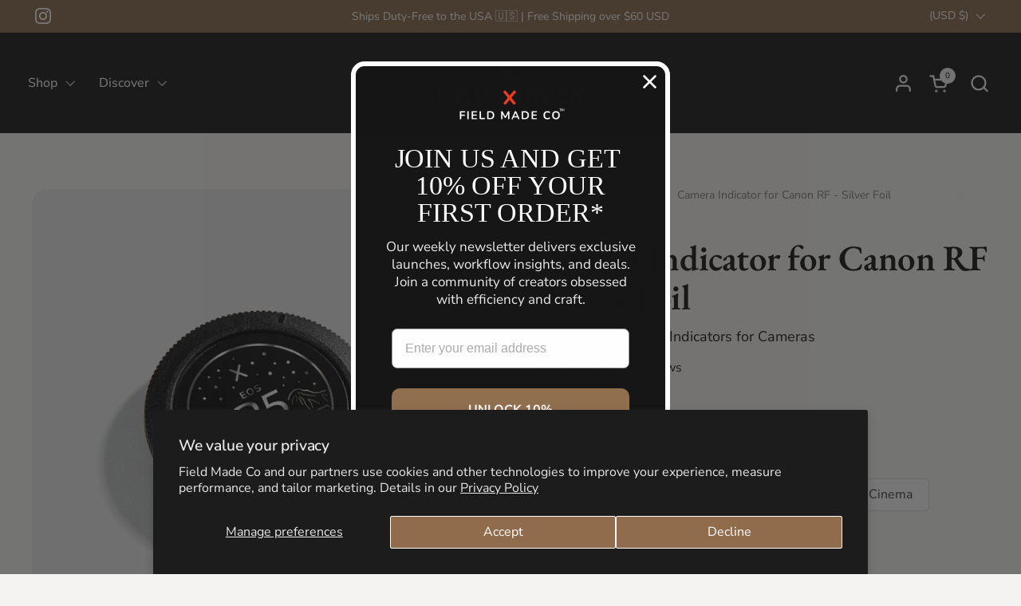

--- FILE ---
content_type: text/html; charset=utf-8
request_url: https://us.fieldmade.co/collections/camera-lens-indicator-labels-for-canon/products/special-limited-first-edition-field-of-view-silver-foil-identification-sticker-for-canon-rf-body-caps
body_size: 69759
content:
<!doctype html>
  <html id="html" class="no-js" lang="en" dir="ltr">
  <head>
  
    <meta charset="utf-8">
    <meta http-equiv="X-UA-Compatible" content="IE=edge,chrome=1">
    <meta name="viewport" content="width=device-width, initial-scale=1.0, height=device-height, minimum-scale=1.0"><link rel="shortcut icon" href="//us.fieldmade.co/cdn/shop/files/FieldMadeCo-Favicon-blk.png?crop=center&height=48&v=1755543107&width=48" type="image/png" /><title>Silver Foil Camera Cap Stickers For Canon RF by Field Made Co</title><meta name="description" content="Premium silver foil camera cap stickers for Canon RF cameras by Field Made Co">

<meta property="og:site_name" content="Field Made Co">
<meta property="og:url" content="https://us.fieldmade.co/products/special-limited-first-edition-field-of-view-silver-foil-identification-sticker-for-canon-rf-body-caps">
<meta property="og:title" content="Silver Foil Camera Cap Stickers For Canon RF by Field Made Co">
<meta property="og:type" content="product">
<meta property="og:description" content="Premium silver foil camera cap stickers for Canon RF cameras by Field Made Co"><meta property="og:image" content="http://us.fieldmade.co/cdn/shop/files/FieldMadeCo-Special-Edition-foil-camera-indicators-Canon-RF-Cover.jpg?v=1695108164">
  <meta property="og:image:secure_url" content="https://us.fieldmade.co/cdn/shop/files/FieldMadeCo-Special-Edition-foil-camera-indicators-Canon-RF-Cover.jpg?v=1695108164">
  <meta property="og:image:width" content="1500">
  <meta property="og:image:height" content="1500"><meta property="og:price:amount" content="7.00">
  <meta property="og:price:currency" content="USD"><meta name="twitter:card" content="summary_large_image">
<meta name="twitter:title" content="Silver Foil Camera Cap Stickers For Canon RF by Field Made Co">
<meta name="twitter:description" content="Premium silver foil camera cap stickers for Canon RF cameras by Field Made Co"><script type="application/ld+json">
  [
    {
      "@context": "https://schema.org",
      "@type": "WebSite",
      "name": "Field Made Co",
      "url": "https:\/\/fieldmade.co"
    },
    {
      "@context": "https://schema.org",
      "@type": "Organization",
      "name": "Field Made Co",
      "url": "https:\/\/fieldmade.co"
    }
  ]
</script>

<script type="application/ld+json">
{
  "@context": "http://schema.org",
  "@type": "BreadcrumbList",
  "itemListElement": [
    {
      "@type": "ListItem",
      "position": 1,
      "name": "Home",
      "item": "https://fieldmade.co"
    },{
          "@type": "ListItem",
          "position": 2,
          "name": "Canon RF \u0026 EF",
          "item": "https://fieldmade.co/collections/camera-lens-indicator-labels-for-canon"
        },{
        "@type": "ListItem",
        "position": 3,
        "name": "Camera Indicator for Canon RF - Silver Foil",
        "item": "https://fieldmade.co/products/special-limited-first-edition-field-of-view-silver-foil-identification-sticker-for-canon-rf-body-caps"
      }]
}
</script><script type="application/ld+json">{"@context":"http:\/\/schema.org\/","@id":"\/products\/special-limited-first-edition-field-of-view-silver-foil-identification-sticker-for-canon-rf-body-caps#product","@type":"ProductGroup","brand":{"@type":"Brand","name":"Field Made Co."},"category":"Camera Lens Accessories","description":"Field Made Co’s Field of View Special Edition silver foil indicators for Canon RF body caps inspire photographers and videographers to push past obstacles and elevate their craft, while keeping gear organized and professional.\nEach camera model sticker, sold separately, is custom-made for the original Canon RF body cap and crafted in Quebec, Canada, from premium, durable chrome foil vinyl with scuff-free printing. These high-quality indicators ensure fast identification and ship in 1-3 business days.","hasVariant":[{"@id":"\/products\/special-limited-first-edition-field-of-view-silver-foil-identification-sticker-for-canon-rf-body-caps?variant=45589349269742#variant","@type":"Product","image":"https:\/\/us.fieldmade.co\/cdn\/shop\/files\/CRFS-BSF-15.jpg?v=1721222076\u0026width=1920","name":"Camera Indicator for Canon RF - Silver Foil - Canon R1","offers":{"@id":"\/products\/special-limited-first-edition-field-of-view-silver-foil-identification-sticker-for-canon-rf-body-caps?variant=45589349269742#offer","@type":"Offer","availability":"http:\/\/schema.org\/InStock","price":"7.00","priceCurrency":"USD","url":"https:\/\/us.fieldmade.co\/products\/special-limited-first-edition-field-of-view-silver-foil-identification-sticker-for-canon-rf-body-caps?variant=45589349269742"},"sku":"CRFS-BSF-15"},{"@id":"\/products\/special-limited-first-edition-field-of-view-silver-foil-identification-sticker-for-canon-rf-body-caps?variant=40281857425560#variant","@type":"Product","image":"https:\/\/us.fieldmade.co\/cdn\/shop\/products\/CRFS-BSF-1.jpg?v=1721222239\u0026width=1920","name":"Camera Indicator for Canon RF - Silver Foil - Canon R3","offers":{"@id":"\/products\/special-limited-first-edition-field-of-view-silver-foil-identification-sticker-for-canon-rf-body-caps?variant=40281857425560#offer","@type":"Offer","availability":"http:\/\/schema.org\/InStock","price":"7.00","priceCurrency":"USD","url":"https:\/\/us.fieldmade.co\/products\/special-limited-first-edition-field-of-view-silver-foil-identification-sticker-for-canon-rf-body-caps?variant=40281857425560"},"sku":"CRFS-BSF-1"},{"@id":"\/products\/special-limited-first-edition-field-of-view-silver-foil-identification-sticker-for-canon-rf-body-caps?variant=45713311170798#variant","@type":"Product","image":"https:\/\/us.fieldmade.co\/cdn\/shop\/files\/CRFS-BSF-16_e8cb94e9-104f-49b8-b06a-188e50f37d34.jpg?v=1724864690\u0026width=1920","name":"Camera Indicator for Canon RF - Silver Foil - Canon R5 MKII","offers":{"@id":"\/products\/special-limited-first-edition-field-of-view-silver-foil-identification-sticker-for-canon-rf-body-caps?variant=45713311170798#offer","@type":"Offer","availability":"http:\/\/schema.org\/InStock","price":"7.00","priceCurrency":"USD","url":"https:\/\/us.fieldmade.co\/products\/special-limited-first-edition-field-of-view-silver-foil-identification-sticker-for-canon-rf-body-caps?variant=45713311170798"},"sku":"CRFS-BSF-16"},{"@id":"\/products\/special-limited-first-edition-field-of-view-silver-foil-identification-sticker-for-canon-rf-body-caps?variant=40281857294488#variant","@type":"Product","image":"https:\/\/us.fieldmade.co\/cdn\/shop\/products\/CRFS-BSF-2.jpg?v=1724864714\u0026width=1920","name":"Camera Indicator for Canon RF - Silver Foil - Canon R5","offers":{"@id":"\/products\/special-limited-first-edition-field-of-view-silver-foil-identification-sticker-for-canon-rf-body-caps?variant=40281857294488#offer","@type":"Offer","availability":"http:\/\/schema.org\/InStock","price":"7.00","priceCurrency":"USD","url":"https:\/\/us.fieldmade.co\/products\/special-limited-first-edition-field-of-view-silver-foil-identification-sticker-for-canon-rf-body-caps?variant=40281857294488"},"sku":"CRFS-BSF-2"},{"@id":"\/products\/special-limited-first-edition-field-of-view-silver-foil-identification-sticker-for-canon-rf-body-caps?variant=43148092702958#variant","@type":"Product","image":"https:\/\/us.fieldmade.co\/cdn\/shop\/products\/CRFS-BSF-8.jpg?v=1724864714\u0026width=1920","name":"Camera Indicator for Canon RF - Silver Foil - Canon R5 C","offers":{"@id":"\/products\/special-limited-first-edition-field-of-view-silver-foil-identification-sticker-for-canon-rf-body-caps?variant=43148092702958#offer","@type":"Offer","availability":"http:\/\/schema.org\/InStock","price":"7.00","priceCurrency":"USD","url":"https:\/\/us.fieldmade.co\/products\/special-limited-first-edition-field-of-view-silver-foil-identification-sticker-for-canon-rf-body-caps?variant=43148092702958"},"sku":"CRFS-BSF-8"},{"@id":"\/products\/special-limited-first-edition-field-of-view-silver-foil-identification-sticker-for-canon-rf-body-caps?variant=44101013078254#variant","@type":"Product","image":"https:\/\/us.fieldmade.co\/cdn\/shop\/products\/CRFS-BSF-12.jpg?v=1724864714\u0026width=1920","name":"Camera Indicator for Canon RF - Silver Foil - Canon R6 MKII","offers":{"@id":"\/products\/special-limited-first-edition-field-of-view-silver-foil-identification-sticker-for-canon-rf-body-caps?variant=44101013078254#offer","@type":"Offer","availability":"http:\/\/schema.org\/InStock","price":"7.00","priceCurrency":"USD","url":"https:\/\/us.fieldmade.co\/products\/special-limited-first-edition-field-of-view-silver-foil-identification-sticker-for-canon-rf-body-caps?variant=44101013078254"},"sku":"CRFS-BSF-12"},{"@id":"\/products\/special-limited-first-edition-field-of-view-silver-foil-identification-sticker-for-canon-rf-body-caps?variant=40281857327256#variant","@type":"Product","image":"https:\/\/us.fieldmade.co\/cdn\/shop\/products\/CRFS-BSF-3.jpg?v=1724864714\u0026width=1920","name":"Camera Indicator for Canon RF - Silver Foil - Canon R6","offers":{"@id":"\/products\/special-limited-first-edition-field-of-view-silver-foil-identification-sticker-for-canon-rf-body-caps?variant=40281857327256#offer","@type":"Offer","availability":"http:\/\/schema.org\/InStock","price":"7.00","priceCurrency":"USD","url":"https:\/\/us.fieldmade.co\/products\/special-limited-first-edition-field-of-view-silver-foil-identification-sticker-for-canon-rf-body-caps?variant=40281857327256"},"sku":"CRFS-BSF-3"},{"@id":"\/products\/special-limited-first-edition-field-of-view-silver-foil-identification-sticker-for-canon-rf-body-caps?variant=43148095291630#variant","@type":"Product","image":"https:\/\/us.fieldmade.co\/cdn\/shop\/products\/CRFS-BSF-9.jpg?v=1724864714\u0026width=1920","name":"Camera Indicator for Canon RF - Silver Foil - Canon R7","offers":{"@id":"\/products\/special-limited-first-edition-field-of-view-silver-foil-identification-sticker-for-canon-rf-body-caps?variant=43148095291630#offer","@type":"Offer","availability":"http:\/\/schema.org\/InStock","price":"7.00","priceCurrency":"USD","url":"https:\/\/us.fieldmade.co\/products\/special-limited-first-edition-field-of-view-silver-foil-identification-sticker-for-canon-rf-body-caps?variant=43148095291630"},"sku":"CRFS-BSF-9"},{"@id":"\/products\/special-limited-first-edition-field-of-view-silver-foil-identification-sticker-for-canon-rf-body-caps?variant=44101013111022#variant","@type":"Product","image":"https:\/\/us.fieldmade.co\/cdn\/shop\/products\/CRFS-BSF-13.jpg?v=1724864714\u0026width=1920","name":"Camera Indicator for Canon RF - Silver Foil - Canon R8","offers":{"@id":"\/products\/special-limited-first-edition-field-of-view-silver-foil-identification-sticker-for-canon-rf-body-caps?variant=44101013111022#offer","@type":"Offer","availability":"http:\/\/schema.org\/InStock","price":"7.00","priceCurrency":"USD","url":"https:\/\/us.fieldmade.co\/products\/special-limited-first-edition-field-of-view-silver-foil-identification-sticker-for-canon-rf-body-caps?variant=44101013111022"},"sku":"CRFS-BSF-13"},{"@id":"\/products\/special-limited-first-edition-field-of-view-silver-foil-identification-sticker-for-canon-rf-body-caps?variant=43148100731118#variant","@type":"Product","image":"https:\/\/us.fieldmade.co\/cdn\/shop\/products\/CRFS-BSF-10.jpg?v=1724864714\u0026width=1920","name":"Camera Indicator for Canon RF - Silver Foil - Canon R10","offers":{"@id":"\/products\/special-limited-first-edition-field-of-view-silver-foil-identification-sticker-for-canon-rf-body-caps?variant=43148100731118#offer","@type":"Offer","availability":"http:\/\/schema.org\/InStock","price":"7.00","priceCurrency":"USD","url":"https:\/\/us.fieldmade.co\/products\/special-limited-first-edition-field-of-view-silver-foil-identification-sticker-for-canon-rf-body-caps?variant=43148100731118"},"sku":"CRFS-BSF-10"},{"@id":"\/products\/special-limited-first-edition-field-of-view-silver-foil-identification-sticker-for-canon-rf-body-caps?variant=44101013143790#variant","@type":"Product","image":"https:\/\/us.fieldmade.co\/cdn\/shop\/products\/CRFS-BSF-14.jpg?v=1724864714\u0026width=1920","name":"Camera Indicator for Canon RF - Silver Foil - Canon R50","offers":{"@id":"\/products\/special-limited-first-edition-field-of-view-silver-foil-identification-sticker-for-canon-rf-body-caps?variant=44101013143790#offer","@type":"Offer","availability":"http:\/\/schema.org\/InStock","price":"7.00","priceCurrency":"USD","url":"https:\/\/us.fieldmade.co\/products\/special-limited-first-edition-field-of-view-silver-foil-identification-sticker-for-canon-rf-body-caps?variant=44101013143790"},"sku":"CRFS-BSF-14"},{"@id":"\/products\/special-limited-first-edition-field-of-view-silver-foil-identification-sticker-for-canon-rf-body-caps?variant=44176975855854#variant","@type":"Product","image":"https:\/\/us.fieldmade.co\/cdn\/shop\/files\/CRFS-BSF-11.jpg?v=1724864714\u0026width=1920","name":"Camera Indicator for Canon RF - Silver Foil - Canon R100","offers":{"@id":"\/products\/special-limited-first-edition-field-of-view-silver-foil-identification-sticker-for-canon-rf-body-caps?variant=44176975855854#offer","@type":"Offer","availability":"http:\/\/schema.org\/InStock","price":"7.00","priceCurrency":"USD","url":"https:\/\/us.fieldmade.co\/products\/special-limited-first-edition-field-of-view-silver-foil-identification-sticker-for-canon-rf-body-caps?variant=44176975855854"},"sku":"CRFS-BSF-11"},{"@id":"\/products\/special-limited-first-edition-field-of-view-silver-foil-identification-sticker-for-canon-rf-body-caps?variant=40281857360024#variant","@type":"Product","image":"https:\/\/us.fieldmade.co\/cdn\/shop\/products\/CRFS-BSF-4.jpg?v=1724864714\u0026width=1920","name":"Camera Indicator for Canon RF - Silver Foil - Canon R","offers":{"@id":"\/products\/special-limited-first-edition-field-of-view-silver-foil-identification-sticker-for-canon-rf-body-caps?variant=40281857360024#offer","@type":"Offer","availability":"http:\/\/schema.org\/InStock","price":"7.00","priceCurrency":"USD","url":"https:\/\/us.fieldmade.co\/products\/special-limited-first-edition-field-of-view-silver-foil-identification-sticker-for-canon-rf-body-caps?variant=40281857360024"},"sku":"CRFS-BSF-4"},{"@id":"\/products\/special-limited-first-edition-field-of-view-silver-foil-identification-sticker-for-canon-rf-body-caps?variant=40281857392792#variant","@type":"Product","image":"https:\/\/us.fieldmade.co\/cdn\/shop\/products\/CRFS-BSF-5.jpg?v=1724864714\u0026width=1920","name":"Camera Indicator for Canon RF - Silver Foil - Canon RP","offers":{"@id":"\/products\/special-limited-first-edition-field-of-view-silver-foil-identification-sticker-for-canon-rf-body-caps?variant=40281857392792#offer","@type":"Offer","availability":"http:\/\/schema.org\/InStock","price":"7.00","priceCurrency":"USD","url":"https:\/\/us.fieldmade.co\/products\/special-limited-first-edition-field-of-view-silver-foil-identification-sticker-for-canon-rf-body-caps?variant=40281857392792"},"sku":"CRFS-BSF-5"},{"@id":"\/products\/special-limited-first-edition-field-of-view-silver-foil-identification-sticker-for-canon-rf-body-caps?variant=45770646028526#variant","@type":"Product","image":"https:\/\/us.fieldmade.co\/cdn\/shop\/files\/CRFS-BSF-18.jpg?v=1726162671\u0026width=1920","name":"Camera Indicator for Canon RF - Silver Foil - Canon C400","offers":{"@id":"\/products\/special-limited-first-edition-field-of-view-silver-foil-identification-sticker-for-canon-rf-body-caps?variant=45770646028526#offer","@type":"Offer","availability":"http:\/\/schema.org\/InStock","price":"7.00","priceCurrency":"USD","url":"https:\/\/us.fieldmade.co\/products\/special-limited-first-edition-field-of-view-silver-foil-identification-sticker-for-canon-rf-body-caps?variant=45770646028526"},"sku":"CRFS-BSF-18"},{"@id":"\/products\/special-limited-first-edition-field-of-view-silver-foil-identification-sticker-for-canon-rf-body-caps?variant=45770032382190#variant","@type":"Product","image":"https:\/\/us.fieldmade.co\/cdn\/shop\/files\/CRFS-BSF-17.jpg?v=1726149323\u0026width=1920","name":"Camera Indicator for Canon RF - Silver Foil - Canon C80","offers":{"@id":"\/products\/special-limited-first-edition-field-of-view-silver-foil-identification-sticker-for-canon-rf-body-caps?variant=45770032382190#offer","@type":"Offer","availability":"http:\/\/schema.org\/InStock","price":"7.00","priceCurrency":"USD","url":"https:\/\/us.fieldmade.co\/products\/special-limited-first-edition-field-of-view-silver-foil-identification-sticker-for-canon-rf-body-caps?variant=45770032382190"},"sku":"CRFS-BSF-17"},{"@id":"\/products\/special-limited-first-edition-field-of-view-silver-foil-identification-sticker-for-canon-rf-body-caps?variant=40281857458328#variant","@type":"Product","image":"https:\/\/us.fieldmade.co\/cdn\/shop\/products\/CRFS-BSF-6.jpg?v=1724864714\u0026width=1920","name":"Camera Indicator for Canon RF - Silver Foil - Canon C70","offers":{"@id":"\/products\/special-limited-first-edition-field-of-view-silver-foil-identification-sticker-for-canon-rf-body-caps?variant=40281857458328#offer","@type":"Offer","availability":"http:\/\/schema.org\/InStock","price":"7.00","priceCurrency":"USD","url":"https:\/\/us.fieldmade.co\/products\/special-limited-first-edition-field-of-view-silver-foil-identification-sticker-for-canon-rf-body-caps?variant=40281857458328"},"sku":"CRFS-BSF-6"},{"@id":"\/products\/special-limited-first-edition-field-of-view-silver-foil-identification-sticker-for-canon-rf-body-caps?variant=40281857491096#variant","@type":"Product","image":"https:\/\/us.fieldmade.co\/cdn\/shop\/products\/CRFS-BSF-7.jpg?v=1724864714\u0026width=1920","name":"Camera Indicator for Canon RF - Silver Foil - Field of View","offers":{"@id":"\/products\/special-limited-first-edition-field-of-view-silver-foil-identification-sticker-for-canon-rf-body-caps?variant=40281857491096#offer","@type":"Offer","availability":"http:\/\/schema.org\/InStock","price":"7.00","priceCurrency":"USD","url":"https:\/\/us.fieldmade.co\/products\/special-limited-first-edition-field-of-view-silver-foil-identification-sticker-for-canon-rf-body-caps?variant=40281857491096"},"sku":"CRFS-BSF-7-RF"}],"name":"Camera Indicator for Canon RF - Silver Foil","productGroupID":"6836487422104","url":"https:\/\/us.fieldmade.co\/products\/special-limited-first-edition-field-of-view-silver-foil-identification-sticker-for-canon-rf-body-caps"}</script><link rel="canonical" href="https://us.fieldmade.co/products/special-limited-first-edition-field-of-view-silver-foil-identification-sticker-for-canon-rf-body-caps">
  
    <link rel="preconnect" href="https://cdn.shopify.com"><link rel="preconnect" href="https://fonts.shopifycdn.com" crossorigin>

<link rel="preload" href="//us.fieldmade.co/cdn/fonts/ebgaramond/ebgaramond_n6.9fbba68e5aeeda69cf315a9bd4516ff6325d7e2d.woff2" as="font" type="font/woff2" crossorigin><link rel="preload" href="//us.fieldmade.co/cdn/fonts/nunito_sans/nunitosans_n4.0276fe080df0ca4e6a22d9cb55aed3ed5ba6b1da.woff2" as="font" type="font/woff2" crossorigin><link rel="preload" href="//us.fieldmade.co/cdn/fonts/outfit/outfit_n4.387c2e2715c484a1f1075eb90d64808f1b37ac58.woff2" as="font" type="font/woff2" crossorigin>

<style type="text/css">
@font-face {
  font-family: "EB Garamond";
  font-weight: 600;
  font-style: normal;
  font-display: swap;
  src: url("//us.fieldmade.co/cdn/fonts/ebgaramond/ebgaramond_n6.9fbba68e5aeeda69cf315a9bd4516ff6325d7e2d.woff2") format("woff2"),
       url("//us.fieldmade.co/cdn/fonts/ebgaramond/ebgaramond_n6.f6cdb210b4d532f781a8385fdcef2e74c795072f.woff") format("woff");
}
@font-face {
  font-family: "Nunito Sans";
  font-weight: 400;
  font-style: normal;
  font-display: swap;
  src: url("//us.fieldmade.co/cdn/fonts/nunito_sans/nunitosans_n4.0276fe080df0ca4e6a22d9cb55aed3ed5ba6b1da.woff2") format("woff2"),
       url("//us.fieldmade.co/cdn/fonts/nunito_sans/nunitosans_n4.b4964bee2f5e7fd9c3826447e73afe2baad607b7.woff") format("woff");
}
@font-face {
  font-family: "Nunito Sans";
  font-weight: 500;
  font-style: normal;
  font-display: swap;
  src: url("//us.fieldmade.co/cdn/fonts/nunito_sans/nunitosans_n5.6fc0ed1feb3fc393c40619f180fc49c4d0aae0db.woff2") format("woff2"),
       url("//us.fieldmade.co/cdn/fonts/nunito_sans/nunitosans_n5.2c84830b46099cbcc1095f30e0957b88b914e50a.woff") format("woff");
}
@font-face {
  font-family: "Nunito Sans";
  font-weight: 600;
  font-style: normal;
  font-display: swap;
  src: url("//us.fieldmade.co/cdn/fonts/nunito_sans/nunitosans_n6.6e9464eba570101a53130c8130a9e17a8eb55c21.woff2") format("woff2"),
       url("//us.fieldmade.co/cdn/fonts/nunito_sans/nunitosans_n6.25a0ac0c0a8a26038c7787054dd6058dfbc20fa8.woff") format("woff");
}
@font-face {
  font-family: Outfit;
  font-weight: 400;
  font-style: normal;
  font-display: swap;
  src: url("//us.fieldmade.co/cdn/fonts/outfit/outfit_n4.387c2e2715c484a1f1075eb90d64808f1b37ac58.woff2") format("woff2"),
       url("//us.fieldmade.co/cdn/fonts/outfit/outfit_n4.aca8c81f18f62c9baa15c2dc5d1f6dd5442cdc50.woff") format("woff");
}
@font-face {
  font-family: Outfit;
  font-weight: 500;
  font-style: normal;
  font-display: swap;
  src: url("//us.fieldmade.co/cdn/fonts/outfit/outfit_n5.8646f8eed6d6d0a1ac9821ab288cc9621d1e145e.woff2") format("woff2"),
       url("//us.fieldmade.co/cdn/fonts/outfit/outfit_n5.9e3c12421e42661c948a7f5b879e5e0c7d394cd6.woff") format("woff");
}



</style>
<style type="text/css">

  :root {

    /* Font variables */

    --font-stack-headings-primary: "EB Garamond", serif;
    --font-weight-headings-primary: 600;
    --font-style-headings-primary: normal;

    --font-stack-body-primary: "Nunito Sans", sans-serif;
    --font-weight-body-primary: 400;--font-weight-body-primary-bold: 600;--font-weight-body-primary-medium: 500;--font-style-body-primary: normal;

    --font-stack-body-secondary: Outfit, sans-serif;
    --font-weight-body-secondary: 400;--font-weight-body-secondary-bold: 500;--font-style-body-secondary: normal;

    --font-weight-menu: var(--font-weight-body-primary-medium);
    --font-weight-buttons: var(--font-weight-body-primary-medium);

    --base-headings-primary-size: 54;
    --base-headings-secondary-size: ;
    --base-headings-line: 1;
    --base-headings-spacing: -0.01em;

    --base-body-primary-size: 16;
    --base-body-secondary-size: 20;
    --base-body-line: 1.2;

    /* Color variables */

    --color-background-header: #151515;
    --color-text-header: #efefef;
    --color-foreground-header: #000;
    --color-borders-header: rgba(239, 239, 239, 0.15);

    --color-background-main: #f4f3f1;
    --color-secondary-background-main: rgba(16, 16, 16, 0.08);
    --color-third-background-main: rgba(16, 16, 16, 0.04);
    --color-fourth-background-main: rgba(16, 16, 16, 0.02);
    --color-opacity-background-main: rgba(244, 243, 241, 0);
    --color-text-main: #101010;
    --color-foreground-main: #fff;
    --color-secondary-text-main: rgba(16, 16, 16, 0.6);
    --color-borders-main: rgba(16, 16, 16, 0.1);
    --color-background-main-alternate: #dee6e6;

    --color-background-product-card: rgba(0,0,0,0);
    --color-background-cart-card: rgba(0,0,0,0);

    --color-background-footer: #222222;
    --color-text-footer: #f4f3f2;
    --color-borders-footer: rgba(244, 243, 242, 0.15);

    --color-borders-forms-primary: rgba(16, 16, 16, 0.3);
    --color-borders-forms-secondary: rgba(16, 16, 16, 0.6);

    /* Borders */

    --border-width-cards: px;
    --border-radius-cards: 0px;
    --border-width-buttons: 1px;
    --border-radius-buttons: 12px;
    --border-width-forms: 1px;
    --border-radius-forms: 10px;
    --border-radius-widgets: 15px;
    --border-radius-product-card: 15px;

    /* Layout */
    
    --theme-max-width: 1500px;
    --grid-gap-original-base: 34px;
    --container-vertical-space-base: 110px;
    --image-fit-padding: 0%;

  }

  .facets--horiz .facets__summary, #main select, .sidebar select {
    background-image: url('data:image/svg+xml;utf8,<svg fill="none" height="7" viewBox="0 0 12 7" width="12" xmlns="http://www.w3.org/2000/svg"><g fill="%23101010"><path d="m1.2334.554688 5.65685 5.656852-.7071.70711-5.656858-5.65686z"/><path d="m11.8252 1.26221-5.65686 5.65685-.70711-.70711 5.65687-5.65685z"/></g></svg>');
  }

  .star-rating__stars {
    background-image: url('data:image/svg+xml;utf8,<svg width="20" height="14" viewBox="0 0 14 13" fill="rgba%2816%2C+16%2C+16%2C+0.1%29" xmlns="http://www.w3.org/2000/svg"><path d="m7 0 1.572 4.837h5.085l-4.114 2.99 1.572 4.836L7 9.673l-4.114 2.99 1.571-4.837-4.114-2.99h5.085L7 0Z" stroke="rgba%2816%2C+16%2C+16%2C+0.1%29" stroke-width="0"/></svg>');
  }
  .star-rating__stars-active {
    background-image: url('data:image/svg+xml;utf8,<svg width="20" height="13" viewBox="0 0 14 13" fill="none" xmlns="http://www.w3.org/2000/svg"><path d="m7 0 1.572 4.837h5.085l-4.114 2.99 1.572 4.836L7 9.673l-4.114 2.99 1.571-4.837-4.114-2.99h5.085L7 0Z" fill="%23101010" stroke-width="0"/></svg>');
  }

  

</style>

<style id="root-height">
  :root {
    --window-height: 100vh;
  }
</style>
<script type="text/javascript">
  window.KrownAssetLoader = {
    loadedScripts: new Set(),
    loadScript: function(url) {
      if (this.loadedScripts.has(url)) return;
      this.loadedScripts.add(url);
      const script = document.createElement('script');
      script.src = url;
      script.defer = true;
      document.head.appendChild(script);
    }
  };
</script>
<link href="//us.fieldmade.co/cdn/shop/t/89/assets/theme.css?v=44635122622383770391756987451" as="style" rel="preload"><link href="//us.fieldmade.co/cdn/shop/t/89/assets/section-header.css?v=39968804918358551931756987450" as="style" rel="preload"><link href="//us.fieldmade.co/cdn/shop/t/89/assets/component-product-item.css?v=34439478055513715941756987450" as="style" rel="preload"><link href="//us.fieldmade.co/cdn/shop/t/89/assets/component-product-variants.css?v=132587616395077274951756987450" as="style" rel="preload"><link href="//us.fieldmade.co/cdn/shop/t/89/assets/section-main-product.css?v=153025521758116147571756987450" as="style" rel="preload"><link href="//us.fieldmade.co/cdn/shop/t/89/assets/theme.css?v=44635122622383770391756987451" rel="stylesheet" type="text/css" media="all" />
  
    <script>window.performance && window.performance.mark && window.performance.mark('shopify.content_for_header.start');</script><meta name="google-site-verification" content="rawyf8EzB2ym0y2oSPNe5XhQG2dnVxuXllXBBaLqH-Q">
<meta name="facebook-domain-verification" content="gt7eictu8dcdfbvxxzgs8souvimo8j">
<meta name="google-site-verification" content="rawyf8EzB2ym0y2oSPNe5XhQG2dnVxuXllXBBaLqH-Q">
<meta name="google-site-verification" content="HCtHkg8Gw-T5TtBd9AMhaEvih6Ly8DPN9rvCMdsJc1c">
<meta id="shopify-digital-wallet" name="shopify-digital-wallet" content="/45113442456/digital_wallets/dialog">
<meta name="shopify-checkout-api-token" content="faa55ccbc861957b9c6127463a3fae6e">
<meta id="in-context-paypal-metadata" data-shop-id="45113442456" data-venmo-supported="false" data-environment="production" data-locale="en_US" data-paypal-v4="true" data-currency="USD">
<link rel="alternate" hreflang="x-default" href="https://fieldmade.co/products/special-limited-first-edition-field-of-view-silver-foil-identification-sticker-for-canon-rf-body-caps">
<link rel="alternate" hreflang="en" href="https://fieldmade.co/products/special-limited-first-edition-field-of-view-silver-foil-identification-sticker-for-canon-rf-body-caps">
<link rel="alternate" hreflang="fr" href="https://fieldmade.co/fr/products/special-limited-first-edition-field-of-view-silver-foil-identification-sticker-for-canon-rf-body-caps">
<link rel="alternate" hreflang="en-AX" href="https://eu.fieldmade.co/products/special-limited-first-edition-field-of-view-silver-foil-identification-sticker-for-canon-rf-body-caps">
<link rel="alternate" hreflang="fr-AX" href="https://eu.fieldmade.co/fr/products/special-limited-first-edition-field-of-view-silver-foil-identification-sticker-for-canon-rf-body-caps">
<link rel="alternate" hreflang="en-AD" href="https://eu.fieldmade.co/products/special-limited-first-edition-field-of-view-silver-foil-identification-sticker-for-canon-rf-body-caps">
<link rel="alternate" hreflang="fr-AD" href="https://eu.fieldmade.co/fr/products/special-limited-first-edition-field-of-view-silver-foil-identification-sticker-for-canon-rf-body-caps">
<link rel="alternate" hreflang="en-AT" href="https://eu.fieldmade.co/products/special-limited-first-edition-field-of-view-silver-foil-identification-sticker-for-canon-rf-body-caps">
<link rel="alternate" hreflang="fr-AT" href="https://eu.fieldmade.co/fr/products/special-limited-first-edition-field-of-view-silver-foil-identification-sticker-for-canon-rf-body-caps">
<link rel="alternate" hreflang="en-BE" href="https://eu.fieldmade.co/products/special-limited-first-edition-field-of-view-silver-foil-identification-sticker-for-canon-rf-body-caps">
<link rel="alternate" hreflang="fr-BE" href="https://eu.fieldmade.co/fr/products/special-limited-first-edition-field-of-view-silver-foil-identification-sticker-for-canon-rf-body-caps">
<link rel="alternate" hreflang="en-CY" href="https://eu.fieldmade.co/products/special-limited-first-edition-field-of-view-silver-foil-identification-sticker-for-canon-rf-body-caps">
<link rel="alternate" hreflang="fr-CY" href="https://eu.fieldmade.co/fr/products/special-limited-first-edition-field-of-view-silver-foil-identification-sticker-for-canon-rf-body-caps">
<link rel="alternate" hreflang="en-EE" href="https://eu.fieldmade.co/products/special-limited-first-edition-field-of-view-silver-foil-identification-sticker-for-canon-rf-body-caps">
<link rel="alternate" hreflang="fr-EE" href="https://eu.fieldmade.co/fr/products/special-limited-first-edition-field-of-view-silver-foil-identification-sticker-for-canon-rf-body-caps">
<link rel="alternate" hreflang="en-FI" href="https://eu.fieldmade.co/products/special-limited-first-edition-field-of-view-silver-foil-identification-sticker-for-canon-rf-body-caps">
<link rel="alternate" hreflang="fr-FI" href="https://eu.fieldmade.co/fr/products/special-limited-first-edition-field-of-view-silver-foil-identification-sticker-for-canon-rf-body-caps">
<link rel="alternate" hreflang="en-FR" href="https://eu.fieldmade.co/products/special-limited-first-edition-field-of-view-silver-foil-identification-sticker-for-canon-rf-body-caps">
<link rel="alternate" hreflang="fr-FR" href="https://eu.fieldmade.co/fr/products/special-limited-first-edition-field-of-view-silver-foil-identification-sticker-for-canon-rf-body-caps">
<link rel="alternate" hreflang="en-GF" href="https://eu.fieldmade.co/products/special-limited-first-edition-field-of-view-silver-foil-identification-sticker-for-canon-rf-body-caps">
<link rel="alternate" hreflang="fr-GF" href="https://eu.fieldmade.co/fr/products/special-limited-first-edition-field-of-view-silver-foil-identification-sticker-for-canon-rf-body-caps">
<link rel="alternate" hreflang="en-TF" href="https://eu.fieldmade.co/products/special-limited-first-edition-field-of-view-silver-foil-identification-sticker-for-canon-rf-body-caps">
<link rel="alternate" hreflang="fr-TF" href="https://eu.fieldmade.co/fr/products/special-limited-first-edition-field-of-view-silver-foil-identification-sticker-for-canon-rf-body-caps">
<link rel="alternate" hreflang="en-GR" href="https://eu.fieldmade.co/products/special-limited-first-edition-field-of-view-silver-foil-identification-sticker-for-canon-rf-body-caps">
<link rel="alternate" hreflang="fr-GR" href="https://eu.fieldmade.co/fr/products/special-limited-first-edition-field-of-view-silver-foil-identification-sticker-for-canon-rf-body-caps">
<link rel="alternate" hreflang="en-GP" href="https://eu.fieldmade.co/products/special-limited-first-edition-field-of-view-silver-foil-identification-sticker-for-canon-rf-body-caps">
<link rel="alternate" hreflang="fr-GP" href="https://eu.fieldmade.co/fr/products/special-limited-first-edition-field-of-view-silver-foil-identification-sticker-for-canon-rf-body-caps">
<link rel="alternate" hreflang="en-VA" href="https://eu.fieldmade.co/products/special-limited-first-edition-field-of-view-silver-foil-identification-sticker-for-canon-rf-body-caps">
<link rel="alternate" hreflang="fr-VA" href="https://eu.fieldmade.co/fr/products/special-limited-first-edition-field-of-view-silver-foil-identification-sticker-for-canon-rf-body-caps">
<link rel="alternate" hreflang="en-IE" href="https://eu.fieldmade.co/products/special-limited-first-edition-field-of-view-silver-foil-identification-sticker-for-canon-rf-body-caps">
<link rel="alternate" hreflang="fr-IE" href="https://eu.fieldmade.co/fr/products/special-limited-first-edition-field-of-view-silver-foil-identification-sticker-for-canon-rf-body-caps">
<link rel="alternate" hreflang="en-IT" href="https://eu.fieldmade.co/products/special-limited-first-edition-field-of-view-silver-foil-identification-sticker-for-canon-rf-body-caps">
<link rel="alternate" hreflang="fr-IT" href="https://eu.fieldmade.co/fr/products/special-limited-first-edition-field-of-view-silver-foil-identification-sticker-for-canon-rf-body-caps">
<link rel="alternate" hreflang="en-XK" href="https://eu.fieldmade.co/products/special-limited-first-edition-field-of-view-silver-foil-identification-sticker-for-canon-rf-body-caps">
<link rel="alternate" hreflang="fr-XK" href="https://eu.fieldmade.co/fr/products/special-limited-first-edition-field-of-view-silver-foil-identification-sticker-for-canon-rf-body-caps">
<link rel="alternate" hreflang="en-LV" href="https://eu.fieldmade.co/products/special-limited-first-edition-field-of-view-silver-foil-identification-sticker-for-canon-rf-body-caps">
<link rel="alternate" hreflang="fr-LV" href="https://eu.fieldmade.co/fr/products/special-limited-first-edition-field-of-view-silver-foil-identification-sticker-for-canon-rf-body-caps">
<link rel="alternate" hreflang="en-LT" href="https://eu.fieldmade.co/products/special-limited-first-edition-field-of-view-silver-foil-identification-sticker-for-canon-rf-body-caps">
<link rel="alternate" hreflang="fr-LT" href="https://eu.fieldmade.co/fr/products/special-limited-first-edition-field-of-view-silver-foil-identification-sticker-for-canon-rf-body-caps">
<link rel="alternate" hreflang="en-LU" href="https://eu.fieldmade.co/products/special-limited-first-edition-field-of-view-silver-foil-identification-sticker-for-canon-rf-body-caps">
<link rel="alternate" hreflang="fr-LU" href="https://eu.fieldmade.co/fr/products/special-limited-first-edition-field-of-view-silver-foil-identification-sticker-for-canon-rf-body-caps">
<link rel="alternate" hreflang="en-MT" href="https://eu.fieldmade.co/products/special-limited-first-edition-field-of-view-silver-foil-identification-sticker-for-canon-rf-body-caps">
<link rel="alternate" hreflang="fr-MT" href="https://eu.fieldmade.co/fr/products/special-limited-first-edition-field-of-view-silver-foil-identification-sticker-for-canon-rf-body-caps">
<link rel="alternate" hreflang="en-MQ" href="https://eu.fieldmade.co/products/special-limited-first-edition-field-of-view-silver-foil-identification-sticker-for-canon-rf-body-caps">
<link rel="alternate" hreflang="fr-MQ" href="https://eu.fieldmade.co/fr/products/special-limited-first-edition-field-of-view-silver-foil-identification-sticker-for-canon-rf-body-caps">
<link rel="alternate" hreflang="en-YT" href="https://eu.fieldmade.co/products/special-limited-first-edition-field-of-view-silver-foil-identification-sticker-for-canon-rf-body-caps">
<link rel="alternate" hreflang="fr-YT" href="https://eu.fieldmade.co/fr/products/special-limited-first-edition-field-of-view-silver-foil-identification-sticker-for-canon-rf-body-caps">
<link rel="alternate" hreflang="en-MC" href="https://eu.fieldmade.co/products/special-limited-first-edition-field-of-view-silver-foil-identification-sticker-for-canon-rf-body-caps">
<link rel="alternate" hreflang="fr-MC" href="https://eu.fieldmade.co/fr/products/special-limited-first-edition-field-of-view-silver-foil-identification-sticker-for-canon-rf-body-caps">
<link rel="alternate" hreflang="en-ME" href="https://eu.fieldmade.co/products/special-limited-first-edition-field-of-view-silver-foil-identification-sticker-for-canon-rf-body-caps">
<link rel="alternate" hreflang="fr-ME" href="https://eu.fieldmade.co/fr/products/special-limited-first-edition-field-of-view-silver-foil-identification-sticker-for-canon-rf-body-caps">
<link rel="alternate" hreflang="en-NL" href="https://eu.fieldmade.co/products/special-limited-first-edition-field-of-view-silver-foil-identification-sticker-for-canon-rf-body-caps">
<link rel="alternate" hreflang="fr-NL" href="https://eu.fieldmade.co/fr/products/special-limited-first-edition-field-of-view-silver-foil-identification-sticker-for-canon-rf-body-caps">
<link rel="alternate" hreflang="en-PT" href="https://eu.fieldmade.co/products/special-limited-first-edition-field-of-view-silver-foil-identification-sticker-for-canon-rf-body-caps">
<link rel="alternate" hreflang="fr-PT" href="https://eu.fieldmade.co/fr/products/special-limited-first-edition-field-of-view-silver-foil-identification-sticker-for-canon-rf-body-caps">
<link rel="alternate" hreflang="en-RE" href="https://eu.fieldmade.co/products/special-limited-first-edition-field-of-view-silver-foil-identification-sticker-for-canon-rf-body-caps">
<link rel="alternate" hreflang="fr-RE" href="https://eu.fieldmade.co/fr/products/special-limited-first-edition-field-of-view-silver-foil-identification-sticker-for-canon-rf-body-caps">
<link rel="alternate" hreflang="en-BL" href="https://eu.fieldmade.co/products/special-limited-first-edition-field-of-view-silver-foil-identification-sticker-for-canon-rf-body-caps">
<link rel="alternate" hreflang="fr-BL" href="https://eu.fieldmade.co/fr/products/special-limited-first-edition-field-of-view-silver-foil-identification-sticker-for-canon-rf-body-caps">
<link rel="alternate" hreflang="en-MF" href="https://eu.fieldmade.co/products/special-limited-first-edition-field-of-view-silver-foil-identification-sticker-for-canon-rf-body-caps">
<link rel="alternate" hreflang="fr-MF" href="https://eu.fieldmade.co/fr/products/special-limited-first-edition-field-of-view-silver-foil-identification-sticker-for-canon-rf-body-caps">
<link rel="alternate" hreflang="en-PM" href="https://eu.fieldmade.co/products/special-limited-first-edition-field-of-view-silver-foil-identification-sticker-for-canon-rf-body-caps">
<link rel="alternate" hreflang="fr-PM" href="https://eu.fieldmade.co/fr/products/special-limited-first-edition-field-of-view-silver-foil-identification-sticker-for-canon-rf-body-caps">
<link rel="alternate" hreflang="en-SM" href="https://eu.fieldmade.co/products/special-limited-first-edition-field-of-view-silver-foil-identification-sticker-for-canon-rf-body-caps">
<link rel="alternate" hreflang="fr-SM" href="https://eu.fieldmade.co/fr/products/special-limited-first-edition-field-of-view-silver-foil-identification-sticker-for-canon-rf-body-caps">
<link rel="alternate" hreflang="en-SK" href="https://eu.fieldmade.co/products/special-limited-first-edition-field-of-view-silver-foil-identification-sticker-for-canon-rf-body-caps">
<link rel="alternate" hreflang="fr-SK" href="https://eu.fieldmade.co/fr/products/special-limited-first-edition-field-of-view-silver-foil-identification-sticker-for-canon-rf-body-caps">
<link rel="alternate" hreflang="en-SI" href="https://eu.fieldmade.co/products/special-limited-first-edition-field-of-view-silver-foil-identification-sticker-for-canon-rf-body-caps">
<link rel="alternate" hreflang="fr-SI" href="https://eu.fieldmade.co/fr/products/special-limited-first-edition-field-of-view-silver-foil-identification-sticker-for-canon-rf-body-caps">
<link rel="alternate" hreflang="en-ES" href="https://eu.fieldmade.co/products/special-limited-first-edition-field-of-view-silver-foil-identification-sticker-for-canon-rf-body-caps">
<link rel="alternate" hreflang="fr-ES" href="https://eu.fieldmade.co/fr/products/special-limited-first-edition-field-of-view-silver-foil-identification-sticker-for-canon-rf-body-caps">
<link rel="alternate" hreflang="en-DE" href="https://fieldmade.co/en-de/products/special-limited-first-edition-field-of-view-silver-foil-identification-sticker-for-canon-rf-body-caps">
<link rel="alternate" hreflang="en-GB" href="https://uk.fieldmade.co/products/special-limited-first-edition-field-of-view-silver-foil-identification-sticker-for-canon-rf-body-caps">
<link rel="alternate" hreflang="en-US" href="https://us.fieldmade.co/products/special-limited-first-edition-field-of-view-silver-foil-identification-sticker-for-canon-rf-body-caps">
<link rel="alternate" type="application/json+oembed" href="https://us.fieldmade.co/products/special-limited-first-edition-field-of-view-silver-foil-identification-sticker-for-canon-rf-body-caps.oembed">
<script async="async" src="/checkouts/internal/preloads.js?locale=en-US"></script>
<link rel="preconnect" href="https://shop.app" crossorigin="anonymous">
<script async="async" src="https://shop.app/checkouts/internal/preloads.js?locale=en-US&shop_id=45113442456" crossorigin="anonymous"></script>
<script id="apple-pay-shop-capabilities" type="application/json">{"shopId":45113442456,"countryCode":"CA","currencyCode":"USD","merchantCapabilities":["supports3DS"],"merchantId":"gid:\/\/shopify\/Shop\/45113442456","merchantName":"Field Made Co","requiredBillingContactFields":["postalAddress","email","phone"],"requiredShippingContactFields":["postalAddress","email","phone"],"shippingType":"shipping","supportedNetworks":["visa","masterCard","amex","discover","interac","jcb"],"total":{"type":"pending","label":"Field Made Co","amount":"1.00"},"shopifyPaymentsEnabled":true,"supportsSubscriptions":true}</script>
<script id="shopify-features" type="application/json">{"accessToken":"faa55ccbc861957b9c6127463a3fae6e","betas":["rich-media-storefront-analytics"],"domain":"us.fieldmade.co","predictiveSearch":true,"shopId":45113442456,"locale":"en"}</script>
<script>var Shopify = Shopify || {};
Shopify.shop = "fieldmadecompany.myshopify.com";
Shopify.locale = "en";
Shopify.currency = {"active":"USD","rate":"0.73708974"};
Shopify.country = "US";
Shopify.theme = {"name":"Combine v3.0 - Fall 2025","id":153360531694,"schema_name":"Combine","schema_version":"3.1.1","theme_store_id":1826,"role":"main"};
Shopify.theme.handle = "null";
Shopify.theme.style = {"id":null,"handle":null};
Shopify.cdnHost = "us.fieldmade.co/cdn";
Shopify.routes = Shopify.routes || {};
Shopify.routes.root = "/";</script>
<script type="module">!function(o){(o.Shopify=o.Shopify||{}).modules=!0}(window);</script>
<script>!function(o){function n(){var o=[];function n(){o.push(Array.prototype.slice.apply(arguments))}return n.q=o,n}var t=o.Shopify=o.Shopify||{};t.loadFeatures=n(),t.autoloadFeatures=n()}(window);</script>
<script>
  window.ShopifyPay = window.ShopifyPay || {};
  window.ShopifyPay.apiHost = "shop.app\/pay";
  window.ShopifyPay.redirectState = null;
</script>
<script id="shop-js-analytics" type="application/json">{"pageType":"product"}</script>
<script defer="defer" async type="module" src="//us.fieldmade.co/cdn/shopifycloud/shop-js/modules/v2/client.init-shop-cart-sync_BdyHc3Nr.en.esm.js"></script>
<script defer="defer" async type="module" src="//us.fieldmade.co/cdn/shopifycloud/shop-js/modules/v2/chunk.common_Daul8nwZ.esm.js"></script>
<script type="module">
  await import("//us.fieldmade.co/cdn/shopifycloud/shop-js/modules/v2/client.init-shop-cart-sync_BdyHc3Nr.en.esm.js");
await import("//us.fieldmade.co/cdn/shopifycloud/shop-js/modules/v2/chunk.common_Daul8nwZ.esm.js");

  window.Shopify.SignInWithShop?.initShopCartSync?.({"fedCMEnabled":true,"windoidEnabled":true});

</script>
<script>
  window.Shopify = window.Shopify || {};
  if (!window.Shopify.featureAssets) window.Shopify.featureAssets = {};
  window.Shopify.featureAssets['shop-js'] = {"shop-cart-sync":["modules/v2/client.shop-cart-sync_QYOiDySF.en.esm.js","modules/v2/chunk.common_Daul8nwZ.esm.js"],"init-fed-cm":["modules/v2/client.init-fed-cm_DchLp9rc.en.esm.js","modules/v2/chunk.common_Daul8nwZ.esm.js"],"shop-button":["modules/v2/client.shop-button_OV7bAJc5.en.esm.js","modules/v2/chunk.common_Daul8nwZ.esm.js"],"init-windoid":["modules/v2/client.init-windoid_DwxFKQ8e.en.esm.js","modules/v2/chunk.common_Daul8nwZ.esm.js"],"shop-cash-offers":["modules/v2/client.shop-cash-offers_DWtL6Bq3.en.esm.js","modules/v2/chunk.common_Daul8nwZ.esm.js","modules/v2/chunk.modal_CQq8HTM6.esm.js"],"shop-toast-manager":["modules/v2/client.shop-toast-manager_CX9r1SjA.en.esm.js","modules/v2/chunk.common_Daul8nwZ.esm.js"],"init-shop-email-lookup-coordinator":["modules/v2/client.init-shop-email-lookup-coordinator_UhKnw74l.en.esm.js","modules/v2/chunk.common_Daul8nwZ.esm.js"],"pay-button":["modules/v2/client.pay-button_DzxNnLDY.en.esm.js","modules/v2/chunk.common_Daul8nwZ.esm.js"],"avatar":["modules/v2/client.avatar_BTnouDA3.en.esm.js"],"init-shop-cart-sync":["modules/v2/client.init-shop-cart-sync_BdyHc3Nr.en.esm.js","modules/v2/chunk.common_Daul8nwZ.esm.js"],"shop-login-button":["modules/v2/client.shop-login-button_D8B466_1.en.esm.js","modules/v2/chunk.common_Daul8nwZ.esm.js","modules/v2/chunk.modal_CQq8HTM6.esm.js"],"init-customer-accounts-sign-up":["modules/v2/client.init-customer-accounts-sign-up_C8fpPm4i.en.esm.js","modules/v2/client.shop-login-button_D8B466_1.en.esm.js","modules/v2/chunk.common_Daul8nwZ.esm.js","modules/v2/chunk.modal_CQq8HTM6.esm.js"],"init-shop-for-new-customer-accounts":["modules/v2/client.init-shop-for-new-customer-accounts_CVTO0Ztu.en.esm.js","modules/v2/client.shop-login-button_D8B466_1.en.esm.js","modules/v2/chunk.common_Daul8nwZ.esm.js","modules/v2/chunk.modal_CQq8HTM6.esm.js"],"init-customer-accounts":["modules/v2/client.init-customer-accounts_dRgKMfrE.en.esm.js","modules/v2/client.shop-login-button_D8B466_1.en.esm.js","modules/v2/chunk.common_Daul8nwZ.esm.js","modules/v2/chunk.modal_CQq8HTM6.esm.js"],"shop-follow-button":["modules/v2/client.shop-follow-button_CkZpjEct.en.esm.js","modules/v2/chunk.common_Daul8nwZ.esm.js","modules/v2/chunk.modal_CQq8HTM6.esm.js"],"lead-capture":["modules/v2/client.lead-capture_BntHBhfp.en.esm.js","modules/v2/chunk.common_Daul8nwZ.esm.js","modules/v2/chunk.modal_CQq8HTM6.esm.js"],"checkout-modal":["modules/v2/client.checkout-modal_CfxcYbTm.en.esm.js","modules/v2/chunk.common_Daul8nwZ.esm.js","modules/v2/chunk.modal_CQq8HTM6.esm.js"],"shop-login":["modules/v2/client.shop-login_Da4GZ2H6.en.esm.js","modules/v2/chunk.common_Daul8nwZ.esm.js","modules/v2/chunk.modal_CQq8HTM6.esm.js"],"payment-terms":["modules/v2/client.payment-terms_MV4M3zvL.en.esm.js","modules/v2/chunk.common_Daul8nwZ.esm.js","modules/v2/chunk.modal_CQq8HTM6.esm.js"]};
</script>
<script>(function() {
  var isLoaded = false;
  function asyncLoad() {
    if (isLoaded) return;
    isLoaded = true;
    var urls = ["\/\/cdn.shopify.com\/proxy\/fc8aba90b62b1e5db070d4804aafed9971b83ac1d3f5c7a43f9dbcbe9c082c3b\/api.goaffpro.com\/loader.js?shop=fieldmadecompany.myshopify.com\u0026sp-cache-control=cHVibGljLCBtYXgtYWdlPTkwMA"];
    for (var i = 0; i < urls.length; i++) {
      var s = document.createElement('script');
      s.type = 'text/javascript';
      s.async = true;
      s.src = urls[i];
      var x = document.getElementsByTagName('script')[0];
      x.parentNode.insertBefore(s, x);
    }
  };
  if(window.attachEvent) {
    window.attachEvent('onload', asyncLoad);
  } else {
    window.addEventListener('load', asyncLoad, false);
  }
})();</script>
<script id="__st">var __st={"a":45113442456,"offset":-18000,"reqid":"ca51db8a-a4c6-40e7-b5cf-ee4a762be810-1768972050","pageurl":"us.fieldmade.co\/collections\/camera-lens-indicator-labels-for-canon\/products\/special-limited-first-edition-field-of-view-silver-foil-identification-sticker-for-canon-rf-body-caps","u":"2b8ac56df437","p":"product","rtyp":"product","rid":6836487422104};</script>
<script>window.ShopifyPaypalV4VisibilityTracking = true;</script>
<script id="captcha-bootstrap">!function(){'use strict';const t='contact',e='account',n='new_comment',o=[[t,t],['blogs',n],['comments',n],[t,'customer']],c=[[e,'customer_login'],[e,'guest_login'],[e,'recover_customer_password'],[e,'create_customer']],r=t=>t.map((([t,e])=>`form[action*='/${t}']:not([data-nocaptcha='true']) input[name='form_type'][value='${e}']`)).join(','),a=t=>()=>t?[...document.querySelectorAll(t)].map((t=>t.form)):[];function s(){const t=[...o],e=r(t);return a(e)}const i='password',u='form_key',d=['recaptcha-v3-token','g-recaptcha-response','h-captcha-response',i],f=()=>{try{return window.sessionStorage}catch{return}},m='__shopify_v',_=t=>t.elements[u];function p(t,e,n=!1){try{const o=window.sessionStorage,c=JSON.parse(o.getItem(e)),{data:r}=function(t){const{data:e,action:n}=t;return t[m]||n?{data:e,action:n}:{data:t,action:n}}(c);for(const[e,n]of Object.entries(r))t.elements[e]&&(t.elements[e].value=n);n&&o.removeItem(e)}catch(o){console.error('form repopulation failed',{error:o})}}const l='form_type',E='cptcha';function T(t){t.dataset[E]=!0}const w=window,h=w.document,L='Shopify',v='ce_forms',y='captcha';let A=!1;((t,e)=>{const n=(g='f06e6c50-85a8-45c8-87d0-21a2b65856fe',I='https://cdn.shopify.com/shopifycloud/storefront-forms-hcaptcha/ce_storefront_forms_captcha_hcaptcha.v1.5.2.iife.js',D={infoText:'Protected by hCaptcha',privacyText:'Privacy',termsText:'Terms'},(t,e,n)=>{const o=w[L][v],c=o.bindForm;if(c)return c(t,g,e,D).then(n);var r;o.q.push([[t,g,e,D],n]),r=I,A||(h.body.append(Object.assign(h.createElement('script'),{id:'captcha-provider',async:!0,src:r})),A=!0)});var g,I,D;w[L]=w[L]||{},w[L][v]=w[L][v]||{},w[L][v].q=[],w[L][y]=w[L][y]||{},w[L][y].protect=function(t,e){n(t,void 0,e),T(t)},Object.freeze(w[L][y]),function(t,e,n,w,h,L){const[v,y,A,g]=function(t,e,n){const i=e?o:[],u=t?c:[],d=[...i,...u],f=r(d),m=r(i),_=r(d.filter((([t,e])=>n.includes(e))));return[a(f),a(m),a(_),s()]}(w,h,L),I=t=>{const e=t.target;return e instanceof HTMLFormElement?e:e&&e.form},D=t=>v().includes(t);t.addEventListener('submit',(t=>{const e=I(t);if(!e)return;const n=D(e)&&!e.dataset.hcaptchaBound&&!e.dataset.recaptchaBound,o=_(e),c=g().includes(e)&&(!o||!o.value);(n||c)&&t.preventDefault(),c&&!n&&(function(t){try{if(!f())return;!function(t){const e=f();if(!e)return;const n=_(t);if(!n)return;const o=n.value;o&&e.removeItem(o)}(t);const e=Array.from(Array(32),(()=>Math.random().toString(36)[2])).join('');!function(t,e){_(t)||t.append(Object.assign(document.createElement('input'),{type:'hidden',name:u})),t.elements[u].value=e}(t,e),function(t,e){const n=f();if(!n)return;const o=[...t.querySelectorAll(`input[type='${i}']`)].map((({name:t})=>t)),c=[...d,...o],r={};for(const[a,s]of new FormData(t).entries())c.includes(a)||(r[a]=s);n.setItem(e,JSON.stringify({[m]:1,action:t.action,data:r}))}(t,e)}catch(e){console.error('failed to persist form',e)}}(e),e.submit())}));const S=(t,e)=>{t&&!t.dataset[E]&&(n(t,e.some((e=>e===t))),T(t))};for(const o of['focusin','change'])t.addEventListener(o,(t=>{const e=I(t);D(e)&&S(e,y())}));const B=e.get('form_key'),M=e.get(l),P=B&&M;t.addEventListener('DOMContentLoaded',(()=>{const t=y();if(P)for(const e of t)e.elements[l].value===M&&p(e,B);[...new Set([...A(),...v().filter((t=>'true'===t.dataset.shopifyCaptcha))])].forEach((e=>S(e,t)))}))}(h,new URLSearchParams(w.location.search),n,t,e,['guest_login'])})(!0,!0)}();</script>
<script integrity="sha256-4kQ18oKyAcykRKYeNunJcIwy7WH5gtpwJnB7kiuLZ1E=" data-source-attribution="shopify.loadfeatures" defer="defer" src="//us.fieldmade.co/cdn/shopifycloud/storefront/assets/storefront/load_feature-a0a9edcb.js" crossorigin="anonymous"></script>
<script crossorigin="anonymous" defer="defer" src="//us.fieldmade.co/cdn/shopifycloud/storefront/assets/shopify_pay/storefront-65b4c6d7.js?v=20250812"></script>
<script data-source-attribution="shopify.dynamic_checkout.dynamic.init">var Shopify=Shopify||{};Shopify.PaymentButton=Shopify.PaymentButton||{isStorefrontPortableWallets:!0,init:function(){window.Shopify.PaymentButton.init=function(){};var t=document.createElement("script");t.src="https://us.fieldmade.co/cdn/shopifycloud/portable-wallets/latest/portable-wallets.en.js",t.type="module",document.head.appendChild(t)}};
</script>
<script data-source-attribution="shopify.dynamic_checkout.buyer_consent">
  function portableWalletsHideBuyerConsent(e){var t=document.getElementById("shopify-buyer-consent"),n=document.getElementById("shopify-subscription-policy-button");t&&n&&(t.classList.add("hidden"),t.setAttribute("aria-hidden","true"),n.removeEventListener("click",e))}function portableWalletsShowBuyerConsent(e){var t=document.getElementById("shopify-buyer-consent"),n=document.getElementById("shopify-subscription-policy-button");t&&n&&(t.classList.remove("hidden"),t.removeAttribute("aria-hidden"),n.addEventListener("click",e))}window.Shopify?.PaymentButton&&(window.Shopify.PaymentButton.hideBuyerConsent=portableWalletsHideBuyerConsent,window.Shopify.PaymentButton.showBuyerConsent=portableWalletsShowBuyerConsent);
</script>
<script data-source-attribution="shopify.dynamic_checkout.cart.bootstrap">document.addEventListener("DOMContentLoaded",(function(){function t(){return document.querySelector("shopify-accelerated-checkout-cart, shopify-accelerated-checkout")}if(t())Shopify.PaymentButton.init();else{new MutationObserver((function(e,n){t()&&(Shopify.PaymentButton.init(),n.disconnect())})).observe(document.body,{childList:!0,subtree:!0})}}));
</script>
<script id='scb4127' type='text/javascript' async='' src='https://us.fieldmade.co/cdn/shopifycloud/privacy-banner/storefront-banner.js'></script><link id="shopify-accelerated-checkout-styles" rel="stylesheet" media="screen" href="https://us.fieldmade.co/cdn/shopifycloud/portable-wallets/latest/accelerated-checkout-backwards-compat.css" crossorigin="anonymous">
<style id="shopify-accelerated-checkout-cart">
        #shopify-buyer-consent {
  margin-top: 1em;
  display: inline-block;
  width: 100%;
}

#shopify-buyer-consent.hidden {
  display: none;
}

#shopify-subscription-policy-button {
  background: none;
  border: none;
  padding: 0;
  text-decoration: underline;
  font-size: inherit;
  cursor: pointer;
}

#shopify-subscription-policy-button::before {
  box-shadow: none;
}

      </style>

<script>window.performance && window.performance.mark && window.performance.mark('shopify.content_for_header.end');</script>
  
    <script>
  
      /* js helpers */
      const debounce = (fn, wait) => {
        let t;
        return (...args) => {
          clearTimeout(t);
          t = setTimeout(() => fn.apply(this, args), wait);
        };
      }
      window.KEYCODES = {
        TAB: 9,
        ESC: 27,
        DOWN: 40,
        RIGHT: 39,
        UP: 38,
        LEFT: 37,
        RETURN: 13
      };
  
      /* background image sizes */
      const rbi = [];
      const rbiSetSize = (img) => {
        if ( img.offsetWidth / img.dataset.ratio < img.offsetHeight ) {
          img.setAttribute('sizes', `${Math.ceil(img.offsetHeight * img.dataset.ratio)}px`);
        } else {
          img.setAttribute('sizes', `${Math.ceil(img.offsetWidth)}px`);
        }
      }
      window.addEventListener('resize', debounce(()=>{
        for ( let img of rbi ) {
          rbiSetSize(img);
        }
      }, 250));
  
      /* lazy looad images reveal effect */
      const imageReveal = new IntersectionObserver((entries, observer)=>{
        entries.forEach(entry=>{
          if ( entry.isIntersecting ) {
            setTimeout(()=>{
              entry.target.classList.remove('lazy-image--to-reveal');
            }, 500);
            entry.target.classList.add('lazy-image--revealed');
            observer.unobserve(entry.target);
          }
        });
      }, {rootMargin: '20px 0px 0px 0px'});

    </script><noscript>
      <link rel="stylesheet" href="//us.fieldmade.co/cdn/shop/t/89/assets/theme-noscript.css?v=38102435459277827451756987451">
    </noscript>
  
  <!-- BEGIN app block: shopify://apps/klaviyo-email-marketing-sms/blocks/klaviyo-onsite-embed/2632fe16-c075-4321-a88b-50b567f42507 -->












  <script async src="https://static.klaviyo.com/onsite/js/U4jz4w/klaviyo.js?company_id=U4jz4w"></script>
  <script>!function(){if(!window.klaviyo){window._klOnsite=window._klOnsite||[];try{window.klaviyo=new Proxy({},{get:function(n,i){return"push"===i?function(){var n;(n=window._klOnsite).push.apply(n,arguments)}:function(){for(var n=arguments.length,o=new Array(n),w=0;w<n;w++)o[w]=arguments[w];var t="function"==typeof o[o.length-1]?o.pop():void 0,e=new Promise((function(n){window._klOnsite.push([i].concat(o,[function(i){t&&t(i),n(i)}]))}));return e}}})}catch(n){window.klaviyo=window.klaviyo||[],window.klaviyo.push=function(){var n;(n=window._klOnsite).push.apply(n,arguments)}}}}();</script>

  
    <script id="viewed_product">
      if (item == null) {
        var _learnq = _learnq || [];

        var MetafieldReviews = null
        var MetafieldYotpoRating = null
        var MetafieldYotpoCount = null
        var MetafieldLooxRating = null
        var MetafieldLooxCount = null
        var okendoProduct = null
        var okendoProductReviewCount = null
        var okendoProductReviewAverageValue = null
        try {
          // The following fields are used for Customer Hub recently viewed in order to add reviews.
          // This information is not part of __kla_viewed. Instead, it is part of __kla_viewed_reviewed_items
          MetafieldReviews = {"rating":{"scale_min":"1.0","scale_max":"5.0","value":"4.89"},"rating_count":911};
          MetafieldYotpoRating = "5.0"
          MetafieldYotpoCount = "5"
          MetafieldLooxRating = "4.9"
          MetafieldLooxCount = 38

          okendoProduct = null
          // If the okendo metafield is not legacy, it will error, which then requires the new json formatted data
          if (okendoProduct && 'error' in okendoProduct) {
            okendoProduct = null
          }
          okendoProductReviewCount = okendoProduct ? okendoProduct.reviewCount : null
          okendoProductReviewAverageValue = okendoProduct ? okendoProduct.reviewAverageValue : null
        } catch (error) {
          console.error('Error in Klaviyo onsite reviews tracking:', error);
        }

        var item = {
          Name: "Camera Indicator for Canon RF - Silver Foil",
          ProductID: 6836487422104,
          Categories: ["Canon individual indicators","Canon RF \u0026 EF","Canon RF \u0026 EF Single","Canon RF Individual Labels","Field Made Co Best Sellers","Home page","Individual Lens \u0026 Camera Indicators","Newest Products From Field Made Co","Trending Now"],
          ImageURL: "https://us.fieldmade.co/cdn/shop/files/FieldMadeCo-Special-Edition-foil-camera-indicators-Canon-RF-Cover_grande.jpg?v=1695108164",
          URL: "https://us.fieldmade.co/products/special-limited-first-edition-field-of-view-silver-foil-identification-sticker-for-canon-rf-body-caps",
          Brand: "Field Made Co.",
          Price: "$7.00",
          Value: "7.00",
          CompareAtPrice: "$0.00"
        };
        _learnq.push(['track', 'Viewed Product', item]);
        _learnq.push(['trackViewedItem', {
          Title: item.Name,
          ItemId: item.ProductID,
          Categories: item.Categories,
          ImageUrl: item.ImageURL,
          Url: item.URL,
          Metadata: {
            Brand: item.Brand,
            Price: item.Price,
            Value: item.Value,
            CompareAtPrice: item.CompareAtPrice
          },
          metafields:{
            reviews: MetafieldReviews,
            yotpo:{
              rating: MetafieldYotpoRating,
              count: MetafieldYotpoCount,
            },
            loox:{
              rating: MetafieldLooxRating,
              count: MetafieldLooxCount,
            },
            okendo: {
              rating: okendoProductReviewAverageValue,
              count: okendoProductReviewCount,
            }
          }
        }]);
      }
    </script>
  




  <script>
    window.klaviyoReviewsProductDesignMode = false
  </script>



  <!-- BEGIN app snippet: customer-hub-data --><script>
  if (!window.customerHub) {
    window.customerHub = {};
  }
  window.customerHub.storefrontRoutes = {
    login: "/account/login?return_url=%2F%23k-hub",
    register: "/account/register?return_url=%2F%23k-hub",
    logout: "/account/logout",
    profile: "/account",
    addresses: "/account/addresses",
  };
  
  window.customerHub.userId = null;
  
  window.customerHub.storeDomain = "fieldmadecompany.myshopify.com";

  
    window.customerHub.activeProduct = {
      name: "Camera Indicator for Canon RF - Silver Foil",
      category: null,
      imageUrl: "https://us.fieldmade.co/cdn/shop/files/FieldMadeCo-Special-Edition-foil-camera-indicators-Canon-RF-Cover_grande.jpg?v=1695108164",
      id: "6836487422104",
      link: "https://us.fieldmade.co/products/special-limited-first-edition-field-of-view-silver-foil-identification-sticker-for-canon-rf-body-caps",
      variants: [
        
          {
            id: "45589349269742",
            
            imageUrl: "https://us.fieldmade.co/cdn/shop/files/CRFS-BSF-15.jpg?v=1721222076&width=500",
            
            price: "700",
            currency: "CAD",
            availableForSale: true,
            title: "Canon R1",
          },
        
          {
            id: "40281857425560",
            
            imageUrl: "https://us.fieldmade.co/cdn/shop/products/CRFS-BSF-1.jpg?v=1721222239&width=500",
            
            price: "700",
            currency: "CAD",
            availableForSale: true,
            title: "Canon R3",
          },
        
          {
            id: "45713311170798",
            
            imageUrl: "https://us.fieldmade.co/cdn/shop/files/CRFS-BSF-16_e8cb94e9-104f-49b8-b06a-188e50f37d34.jpg?v=1724864690&width=500",
            
            price: "700",
            currency: "CAD",
            availableForSale: true,
            title: "Canon R5 MKII",
          },
        
          {
            id: "40281857294488",
            
            imageUrl: "https://us.fieldmade.co/cdn/shop/products/CRFS-BSF-2.jpg?v=1724864714&width=500",
            
            price: "700",
            currency: "CAD",
            availableForSale: true,
            title: "Canon R5",
          },
        
          {
            id: "43148092702958",
            
            imageUrl: "https://us.fieldmade.co/cdn/shop/products/CRFS-BSF-8.jpg?v=1724864714&width=500",
            
            price: "700",
            currency: "CAD",
            availableForSale: true,
            title: "Canon R5 C",
          },
        
          {
            id: "44101013078254",
            
            imageUrl: "https://us.fieldmade.co/cdn/shop/products/CRFS-BSF-12.jpg?v=1724864714&width=500",
            
            price: "700",
            currency: "CAD",
            availableForSale: true,
            title: "Canon R6 MKII",
          },
        
          {
            id: "40281857327256",
            
            imageUrl: "https://us.fieldmade.co/cdn/shop/products/CRFS-BSF-3.jpg?v=1724864714&width=500",
            
            price: "700",
            currency: "CAD",
            availableForSale: true,
            title: "Canon R6",
          },
        
          {
            id: "43148095291630",
            
            imageUrl: "https://us.fieldmade.co/cdn/shop/products/CRFS-BSF-9.jpg?v=1724864714&width=500",
            
            price: "700",
            currency: "CAD",
            availableForSale: true,
            title: "Canon R7",
          },
        
          {
            id: "44101013111022",
            
            imageUrl: "https://us.fieldmade.co/cdn/shop/products/CRFS-BSF-13.jpg?v=1724864714&width=500",
            
            price: "700",
            currency: "CAD",
            availableForSale: true,
            title: "Canon R8",
          },
        
          {
            id: "43148100731118",
            
            imageUrl: "https://us.fieldmade.co/cdn/shop/products/CRFS-BSF-10.jpg?v=1724864714&width=500",
            
            price: "700",
            currency: "CAD",
            availableForSale: true,
            title: "Canon R10",
          },
        
          {
            id: "44101013143790",
            
            imageUrl: "https://us.fieldmade.co/cdn/shop/products/CRFS-BSF-14.jpg?v=1724864714&width=500",
            
            price: "700",
            currency: "CAD",
            availableForSale: true,
            title: "Canon R50",
          },
        
          {
            id: "44176975855854",
            
            imageUrl: "https://us.fieldmade.co/cdn/shop/files/CRFS-BSF-11.jpg?v=1724864714&width=500",
            
            price: "700",
            currency: "CAD",
            availableForSale: true,
            title: "Canon R100",
          },
        
          {
            id: "40281857360024",
            
            imageUrl: "https://us.fieldmade.co/cdn/shop/products/CRFS-BSF-4.jpg?v=1724864714&width=500",
            
            price: "700",
            currency: "CAD",
            availableForSale: true,
            title: "Canon R",
          },
        
          {
            id: "40281857392792",
            
            imageUrl: "https://us.fieldmade.co/cdn/shop/products/CRFS-BSF-5.jpg?v=1724864714&width=500",
            
            price: "700",
            currency: "CAD",
            availableForSale: true,
            title: "Canon RP",
          },
        
          {
            id: "45770646028526",
            
            imageUrl: "https://us.fieldmade.co/cdn/shop/files/CRFS-BSF-18.jpg?v=1726162671&width=500",
            
            price: "700",
            currency: "CAD",
            availableForSale: true,
            title: "Canon C400",
          },
        
          {
            id: "45770032382190",
            
            imageUrl: "https://us.fieldmade.co/cdn/shop/files/CRFS-BSF-17.jpg?v=1726149323&width=500",
            
            price: "700",
            currency: "CAD",
            availableForSale: true,
            title: "Canon C80",
          },
        
          {
            id: "40281857458328",
            
            imageUrl: "https://us.fieldmade.co/cdn/shop/products/CRFS-BSF-6.jpg?v=1724864714&width=500",
            
            price: "700",
            currency: "CAD",
            availableForSale: true,
            title: "Canon C70",
          },
        
          {
            id: "40281857491096",
            
            imageUrl: "https://us.fieldmade.co/cdn/shop/products/CRFS-BSF-7.jpg?v=1724864714&width=500",
            
            price: "700",
            currency: "CAD",
            availableForSale: true,
            title: "Field of View",
          },
        
      ],
    };
    window.customerHub.activeProduct.variants.forEach((variant) => {
        
        variant.price = `${variant.price.slice(0, -2)}.${variant.price.slice(-2)}`;
    });
  

  
    window.customerHub.storeLocale = {
        currentLanguage: 'en',
        currentCountry: 'US',
        availableLanguages: [
          
            {
              iso_code: 'en',
              endonym_name: 'English'
            }
          
        ],
        availableCountries: [
          
            {
              iso_code: 'AF',
              name: 'Afghanistan',
              currency_code: 'AFN'
            },
          
            {
              iso_code: 'AX',
              name: 'Åland Islands',
              currency_code: 'EUR'
            },
          
            {
              iso_code: 'AL',
              name: 'Albania',
              currency_code: 'ALL'
            },
          
            {
              iso_code: 'DZ',
              name: 'Algeria',
              currency_code: 'DZD'
            },
          
            {
              iso_code: 'AD',
              name: 'Andorra',
              currency_code: 'EUR'
            },
          
            {
              iso_code: 'AO',
              name: 'Angola',
              currency_code: 'CAD'
            },
          
            {
              iso_code: 'AI',
              name: 'Anguilla',
              currency_code: 'XCD'
            },
          
            {
              iso_code: 'AG',
              name: 'Antigua &amp; Barbuda',
              currency_code: 'XCD'
            },
          
            {
              iso_code: 'AR',
              name: 'Argentina',
              currency_code: 'CAD'
            },
          
            {
              iso_code: 'AM',
              name: 'Armenia',
              currency_code: 'AMD'
            },
          
            {
              iso_code: 'AW',
              name: 'Aruba',
              currency_code: 'AWG'
            },
          
            {
              iso_code: 'AC',
              name: 'Ascension Island',
              currency_code: 'SHP'
            },
          
            {
              iso_code: 'AU',
              name: 'Australia',
              currency_code: 'AUD'
            },
          
            {
              iso_code: 'AT',
              name: 'Austria',
              currency_code: 'EUR'
            },
          
            {
              iso_code: 'AZ',
              name: 'Azerbaijan',
              currency_code: 'AZN'
            },
          
            {
              iso_code: 'BS',
              name: 'Bahamas',
              currency_code: 'BSD'
            },
          
            {
              iso_code: 'BH',
              name: 'Bahrain',
              currency_code: 'CAD'
            },
          
            {
              iso_code: 'BD',
              name: 'Bangladesh',
              currency_code: 'BDT'
            },
          
            {
              iso_code: 'BB',
              name: 'Barbados',
              currency_code: 'BBD'
            },
          
            {
              iso_code: 'BY',
              name: 'Belarus',
              currency_code: 'CAD'
            },
          
            {
              iso_code: 'BE',
              name: 'Belgium',
              currency_code: 'EUR'
            },
          
            {
              iso_code: 'BZ',
              name: 'Belize',
              currency_code: 'BZD'
            },
          
            {
              iso_code: 'BJ',
              name: 'Benin',
              currency_code: 'XOF'
            },
          
            {
              iso_code: 'BM',
              name: 'Bermuda',
              currency_code: 'USD'
            },
          
            {
              iso_code: 'BT',
              name: 'Bhutan',
              currency_code: 'CAD'
            },
          
            {
              iso_code: 'BO',
              name: 'Bolivia',
              currency_code: 'BOB'
            },
          
            {
              iso_code: 'BA',
              name: 'Bosnia &amp; Herzegovina',
              currency_code: 'BAM'
            },
          
            {
              iso_code: 'BW',
              name: 'Botswana',
              currency_code: 'BWP'
            },
          
            {
              iso_code: 'BR',
              name: 'Brazil',
              currency_code: 'CAD'
            },
          
            {
              iso_code: 'IO',
              name: 'British Indian Ocean Territory',
              currency_code: 'USD'
            },
          
            {
              iso_code: 'VG',
              name: 'British Virgin Islands',
              currency_code: 'USD'
            },
          
            {
              iso_code: 'BN',
              name: 'Brunei',
              currency_code: 'BND'
            },
          
            {
              iso_code: 'BG',
              name: 'Bulgaria',
              currency_code: 'EUR'
            },
          
            {
              iso_code: 'BF',
              name: 'Burkina Faso',
              currency_code: 'XOF'
            },
          
            {
              iso_code: 'BI',
              name: 'Burundi',
              currency_code: 'BIF'
            },
          
            {
              iso_code: 'KH',
              name: 'Cambodia',
              currency_code: 'KHR'
            },
          
            {
              iso_code: 'CM',
              name: 'Cameroon',
              currency_code: 'XAF'
            },
          
            {
              iso_code: 'CA',
              name: 'Canada',
              currency_code: 'CAD'
            },
          
            {
              iso_code: 'CV',
              name: 'Cape Verde',
              currency_code: 'CVE'
            },
          
            {
              iso_code: 'BQ',
              name: 'Caribbean Netherlands',
              currency_code: 'USD'
            },
          
            {
              iso_code: 'KY',
              name: 'Cayman Islands',
              currency_code: 'KYD'
            },
          
            {
              iso_code: 'CF',
              name: 'Central African Republic',
              currency_code: 'XAF'
            },
          
            {
              iso_code: 'TD',
              name: 'Chad',
              currency_code: 'XAF'
            },
          
            {
              iso_code: 'CL',
              name: 'Chile',
              currency_code: 'CAD'
            },
          
            {
              iso_code: 'CN',
              name: 'China',
              currency_code: 'CNY'
            },
          
            {
              iso_code: 'CX',
              name: 'Christmas Island',
              currency_code: 'AUD'
            },
          
            {
              iso_code: 'CC',
              name: 'Cocos (Keeling) Islands',
              currency_code: 'AUD'
            },
          
            {
              iso_code: 'CO',
              name: 'Colombia',
              currency_code: 'CAD'
            },
          
            {
              iso_code: 'KM',
              name: 'Comoros',
              currency_code: 'KMF'
            },
          
            {
              iso_code: 'CG',
              name: 'Congo - Brazzaville',
              currency_code: 'XAF'
            },
          
            {
              iso_code: 'CD',
              name: 'Congo - Kinshasa',
              currency_code: 'CDF'
            },
          
            {
              iso_code: 'CK',
              name: 'Cook Islands',
              currency_code: 'NZD'
            },
          
            {
              iso_code: 'CR',
              name: 'Costa Rica',
              currency_code: 'CRC'
            },
          
            {
              iso_code: 'CI',
              name: 'Côte d’Ivoire',
              currency_code: 'XOF'
            },
          
            {
              iso_code: 'HR',
              name: 'Croatia',
              currency_code: 'EUR'
            },
          
            {
              iso_code: 'CW',
              name: 'Curaçao',
              currency_code: 'ANG'
            },
          
            {
              iso_code: 'CY',
              name: 'Cyprus',
              currency_code: 'EUR'
            },
          
            {
              iso_code: 'CZ',
              name: 'Czechia',
              currency_code: 'CZK'
            },
          
            {
              iso_code: 'DK',
              name: 'Denmark',
              currency_code: 'DKK'
            },
          
            {
              iso_code: 'DJ',
              name: 'Djibouti',
              currency_code: 'DJF'
            },
          
            {
              iso_code: 'DM',
              name: 'Dominica',
              currency_code: 'XCD'
            },
          
            {
              iso_code: 'DO',
              name: 'Dominican Republic',
              currency_code: 'DOP'
            },
          
            {
              iso_code: 'EC',
              name: 'Ecuador',
              currency_code: 'USD'
            },
          
            {
              iso_code: 'EG',
              name: 'Egypt',
              currency_code: 'EGP'
            },
          
            {
              iso_code: 'SV',
              name: 'El Salvador',
              currency_code: 'USD'
            },
          
            {
              iso_code: 'GQ',
              name: 'Equatorial Guinea',
              currency_code: 'XAF'
            },
          
            {
              iso_code: 'ER',
              name: 'Eritrea',
              currency_code: 'CAD'
            },
          
            {
              iso_code: 'EE',
              name: 'Estonia',
              currency_code: 'EUR'
            },
          
            {
              iso_code: 'SZ',
              name: 'Eswatini',
              currency_code: 'CAD'
            },
          
            {
              iso_code: 'ET',
              name: 'Ethiopia',
              currency_code: 'ETB'
            },
          
            {
              iso_code: 'FK',
              name: 'Falkland Islands',
              currency_code: 'FKP'
            },
          
            {
              iso_code: 'FO',
              name: 'Faroe Islands',
              currency_code: 'DKK'
            },
          
            {
              iso_code: 'FJ',
              name: 'Fiji',
              currency_code: 'FJD'
            },
          
            {
              iso_code: 'FI',
              name: 'Finland',
              currency_code: 'EUR'
            },
          
            {
              iso_code: 'FR',
              name: 'France',
              currency_code: 'EUR'
            },
          
            {
              iso_code: 'GF',
              name: 'French Guiana',
              currency_code: 'EUR'
            },
          
            {
              iso_code: 'PF',
              name: 'French Polynesia',
              currency_code: 'XPF'
            },
          
            {
              iso_code: 'TF',
              name: 'French Southern Territories',
              currency_code: 'EUR'
            },
          
            {
              iso_code: 'GA',
              name: 'Gabon',
              currency_code: 'XOF'
            },
          
            {
              iso_code: 'GM',
              name: 'Gambia',
              currency_code: 'GMD'
            },
          
            {
              iso_code: 'GE',
              name: 'Georgia',
              currency_code: 'CAD'
            },
          
            {
              iso_code: 'DE',
              name: 'Germany',
              currency_code: 'EUR'
            },
          
            {
              iso_code: 'GH',
              name: 'Ghana',
              currency_code: 'CAD'
            },
          
            {
              iso_code: 'GI',
              name: 'Gibraltar',
              currency_code: 'GBP'
            },
          
            {
              iso_code: 'GR',
              name: 'Greece',
              currency_code: 'EUR'
            },
          
            {
              iso_code: 'GL',
              name: 'Greenland',
              currency_code: 'DKK'
            },
          
            {
              iso_code: 'GD',
              name: 'Grenada',
              currency_code: 'XCD'
            },
          
            {
              iso_code: 'GP',
              name: 'Guadeloupe',
              currency_code: 'EUR'
            },
          
            {
              iso_code: 'GT',
              name: 'Guatemala',
              currency_code: 'GTQ'
            },
          
            {
              iso_code: 'GG',
              name: 'Guernsey',
              currency_code: 'GBP'
            },
          
            {
              iso_code: 'GN',
              name: 'Guinea',
              currency_code: 'GNF'
            },
          
            {
              iso_code: 'GW',
              name: 'Guinea-Bissau',
              currency_code: 'XOF'
            },
          
            {
              iso_code: 'GY',
              name: 'Guyana',
              currency_code: 'GYD'
            },
          
            {
              iso_code: 'HT',
              name: 'Haiti',
              currency_code: 'CAD'
            },
          
            {
              iso_code: 'HN',
              name: 'Honduras',
              currency_code: 'HNL'
            },
          
            {
              iso_code: 'HK',
              name: 'Hong Kong SAR',
              currency_code: 'HKD'
            },
          
            {
              iso_code: 'HU',
              name: 'Hungary',
              currency_code: 'HUF'
            },
          
            {
              iso_code: 'IS',
              name: 'Iceland',
              currency_code: 'ISK'
            },
          
            {
              iso_code: 'IN',
              name: 'India',
              currency_code: 'INR'
            },
          
            {
              iso_code: 'ID',
              name: 'Indonesia',
              currency_code: 'IDR'
            },
          
            {
              iso_code: 'IQ',
              name: 'Iraq',
              currency_code: 'CAD'
            },
          
            {
              iso_code: 'IE',
              name: 'Ireland',
              currency_code: 'EUR'
            },
          
            {
              iso_code: 'IM',
              name: 'Isle of Man',
              currency_code: 'GBP'
            },
          
            {
              iso_code: 'IL',
              name: 'Israel',
              currency_code: 'ILS'
            },
          
            {
              iso_code: 'IT',
              name: 'Italy',
              currency_code: 'EUR'
            },
          
            {
              iso_code: 'JM',
              name: 'Jamaica',
              currency_code: 'JMD'
            },
          
            {
              iso_code: 'JP',
              name: 'Japan',
              currency_code: 'JPY'
            },
          
            {
              iso_code: 'JE',
              name: 'Jersey',
              currency_code: 'CAD'
            },
          
            {
              iso_code: 'JO',
              name: 'Jordan',
              currency_code: 'CAD'
            },
          
            {
              iso_code: 'KZ',
              name: 'Kazakhstan',
              currency_code: 'KZT'
            },
          
            {
              iso_code: 'KE',
              name: 'Kenya',
              currency_code: 'KES'
            },
          
            {
              iso_code: 'KI',
              name: 'Kiribati',
              currency_code: 'CAD'
            },
          
            {
              iso_code: 'XK',
              name: 'Kosovo',
              currency_code: 'EUR'
            },
          
            {
              iso_code: 'KW',
              name: 'Kuwait',
              currency_code: 'CAD'
            },
          
            {
              iso_code: 'KG',
              name: 'Kyrgyzstan',
              currency_code: 'KGS'
            },
          
            {
              iso_code: 'LA',
              name: 'Laos',
              currency_code: 'LAK'
            },
          
            {
              iso_code: 'LV',
              name: 'Latvia',
              currency_code: 'EUR'
            },
          
            {
              iso_code: 'LB',
              name: 'Lebanon',
              currency_code: 'LBP'
            },
          
            {
              iso_code: 'LS',
              name: 'Lesotho',
              currency_code: 'CAD'
            },
          
            {
              iso_code: 'LR',
              name: 'Liberia',
              currency_code: 'CAD'
            },
          
            {
              iso_code: 'LY',
              name: 'Libya',
              currency_code: 'CAD'
            },
          
            {
              iso_code: 'LI',
              name: 'Liechtenstein',
              currency_code: 'CHF'
            },
          
            {
              iso_code: 'LT',
              name: 'Lithuania',
              currency_code: 'EUR'
            },
          
            {
              iso_code: 'LU',
              name: 'Luxembourg',
              currency_code: 'EUR'
            },
          
            {
              iso_code: 'MO',
              name: 'Macao SAR',
              currency_code: 'MOP'
            },
          
            {
              iso_code: 'MG',
              name: 'Madagascar',
              currency_code: 'CAD'
            },
          
            {
              iso_code: 'MW',
              name: 'Malawi',
              currency_code: 'MWK'
            },
          
            {
              iso_code: 'MY',
              name: 'Malaysia',
              currency_code: 'MYR'
            },
          
            {
              iso_code: 'MV',
              name: 'Maldives',
              currency_code: 'MVR'
            },
          
            {
              iso_code: 'ML',
              name: 'Mali',
              currency_code: 'XOF'
            },
          
            {
              iso_code: 'MT',
              name: 'Malta',
              currency_code: 'EUR'
            },
          
            {
              iso_code: 'MQ',
              name: 'Martinique',
              currency_code: 'EUR'
            },
          
            {
              iso_code: 'MR',
              name: 'Mauritania',
              currency_code: 'CAD'
            },
          
            {
              iso_code: 'MU',
              name: 'Mauritius',
              currency_code: 'MUR'
            },
          
            {
              iso_code: 'YT',
              name: 'Mayotte',
              currency_code: 'EUR'
            },
          
            {
              iso_code: 'MX',
              name: 'Mexico',
              currency_code: 'CAD'
            },
          
            {
              iso_code: 'MD',
              name: 'Moldova',
              currency_code: 'MDL'
            },
          
            {
              iso_code: 'MC',
              name: 'Monaco',
              currency_code: 'EUR'
            },
          
            {
              iso_code: 'MN',
              name: 'Mongolia',
              currency_code: 'MNT'
            },
          
            {
              iso_code: 'ME',
              name: 'Montenegro',
              currency_code: 'EUR'
            },
          
            {
              iso_code: 'MS',
              name: 'Montserrat',
              currency_code: 'XCD'
            },
          
            {
              iso_code: 'MA',
              name: 'Morocco',
              currency_code: 'MAD'
            },
          
            {
              iso_code: 'MZ',
              name: 'Mozambique',
              currency_code: 'CAD'
            },
          
            {
              iso_code: 'MM',
              name: 'Myanmar (Burma)',
              currency_code: 'MMK'
            },
          
            {
              iso_code: 'NA',
              name: 'Namibia',
              currency_code: 'CAD'
            },
          
            {
              iso_code: 'NR',
              name: 'Nauru',
              currency_code: 'AUD'
            },
          
            {
              iso_code: 'NP',
              name: 'Nepal',
              currency_code: 'NPR'
            },
          
            {
              iso_code: 'NL',
              name: 'Netherlands',
              currency_code: 'EUR'
            },
          
            {
              iso_code: 'NC',
              name: 'New Caledonia',
              currency_code: 'XPF'
            },
          
            {
              iso_code: 'NZ',
              name: 'New Zealand',
              currency_code: 'NZD'
            },
          
            {
              iso_code: 'NI',
              name: 'Nicaragua',
              currency_code: 'NIO'
            },
          
            {
              iso_code: 'NE',
              name: 'Niger',
              currency_code: 'XOF'
            },
          
            {
              iso_code: 'NG',
              name: 'Nigeria',
              currency_code: 'NGN'
            },
          
            {
              iso_code: 'NU',
              name: 'Niue',
              currency_code: 'NZD'
            },
          
            {
              iso_code: 'NF',
              name: 'Norfolk Island',
              currency_code: 'AUD'
            },
          
            {
              iso_code: 'MK',
              name: 'North Macedonia',
              currency_code: 'MKD'
            },
          
            {
              iso_code: 'NO',
              name: 'Norway',
              currency_code: 'CAD'
            },
          
            {
              iso_code: 'OM',
              name: 'Oman',
              currency_code: 'CAD'
            },
          
            {
              iso_code: 'PK',
              name: 'Pakistan',
              currency_code: 'PKR'
            },
          
            {
              iso_code: 'PS',
              name: 'Palestinian Territories',
              currency_code: 'ILS'
            },
          
            {
              iso_code: 'PA',
              name: 'Panama',
              currency_code: 'USD'
            },
          
            {
              iso_code: 'PG',
              name: 'Papua New Guinea',
              currency_code: 'PGK'
            },
          
            {
              iso_code: 'PY',
              name: 'Paraguay',
              currency_code: 'PYG'
            },
          
            {
              iso_code: 'PE',
              name: 'Peru',
              currency_code: 'PEN'
            },
          
            {
              iso_code: 'PH',
              name: 'Philippines',
              currency_code: 'PHP'
            },
          
            {
              iso_code: 'PN',
              name: 'Pitcairn Islands',
              currency_code: 'NZD'
            },
          
            {
              iso_code: 'PL',
              name: 'Poland',
              currency_code: 'PLN'
            },
          
            {
              iso_code: 'PT',
              name: 'Portugal',
              currency_code: 'EUR'
            },
          
            {
              iso_code: 'QA',
              name: 'Qatar',
              currency_code: 'QAR'
            },
          
            {
              iso_code: 'RE',
              name: 'Réunion',
              currency_code: 'EUR'
            },
          
            {
              iso_code: 'RO',
              name: 'Romania',
              currency_code: 'RON'
            },
          
            {
              iso_code: 'RU',
              name: 'Russia',
              currency_code: 'CAD'
            },
          
            {
              iso_code: 'RW',
              name: 'Rwanda',
              currency_code: 'RWF'
            },
          
            {
              iso_code: 'WS',
              name: 'Samoa',
              currency_code: 'WST'
            },
          
            {
              iso_code: 'SM',
              name: 'San Marino',
              currency_code: 'EUR'
            },
          
            {
              iso_code: 'ST',
              name: 'São Tomé &amp; Príncipe',
              currency_code: 'STD'
            },
          
            {
              iso_code: 'SA',
              name: 'Saudi Arabia',
              currency_code: 'SAR'
            },
          
            {
              iso_code: 'SN',
              name: 'Senegal',
              currency_code: 'XOF'
            },
          
            {
              iso_code: 'RS',
              name: 'Serbia',
              currency_code: 'RSD'
            },
          
            {
              iso_code: 'SC',
              name: 'Seychelles',
              currency_code: 'CAD'
            },
          
            {
              iso_code: 'SL',
              name: 'Sierra Leone',
              currency_code: 'SLL'
            },
          
            {
              iso_code: 'SG',
              name: 'Singapore',
              currency_code: 'SGD'
            },
          
            {
              iso_code: 'SX',
              name: 'Sint Maarten',
              currency_code: 'ANG'
            },
          
            {
              iso_code: 'SK',
              name: 'Slovakia',
              currency_code: 'EUR'
            },
          
            {
              iso_code: 'SI',
              name: 'Slovenia',
              currency_code: 'EUR'
            },
          
            {
              iso_code: 'SB',
              name: 'Solomon Islands',
              currency_code: 'SBD'
            },
          
            {
              iso_code: 'SO',
              name: 'Somalia',
              currency_code: 'CAD'
            },
          
            {
              iso_code: 'ZA',
              name: 'South Africa',
              currency_code: 'CAD'
            },
          
            {
              iso_code: 'GS',
              name: 'South Georgia &amp; South Sandwich Islands',
              currency_code: 'GBP'
            },
          
            {
              iso_code: 'KR',
              name: 'South Korea',
              currency_code: 'KRW'
            },
          
            {
              iso_code: 'SS',
              name: 'South Sudan',
              currency_code: 'CAD'
            },
          
            {
              iso_code: 'ES',
              name: 'Spain',
              currency_code: 'EUR'
            },
          
            {
              iso_code: 'LK',
              name: 'Sri Lanka',
              currency_code: 'LKR'
            },
          
            {
              iso_code: 'BL',
              name: 'St. Barthélemy',
              currency_code: 'EUR'
            },
          
            {
              iso_code: 'SH',
              name: 'St. Helena',
              currency_code: 'SHP'
            },
          
            {
              iso_code: 'KN',
              name: 'St. Kitts &amp; Nevis',
              currency_code: 'XCD'
            },
          
            {
              iso_code: 'LC',
              name: 'St. Lucia',
              currency_code: 'XCD'
            },
          
            {
              iso_code: 'MF',
              name: 'St. Martin',
              currency_code: 'EUR'
            },
          
            {
              iso_code: 'PM',
              name: 'St. Pierre &amp; Miquelon',
              currency_code: 'EUR'
            },
          
            {
              iso_code: 'VC',
              name: 'St. Vincent &amp; Grenadines',
              currency_code: 'XCD'
            },
          
            {
              iso_code: 'SD',
              name: 'Sudan',
              currency_code: 'CAD'
            },
          
            {
              iso_code: 'SR',
              name: 'Suriname',
              currency_code: 'CAD'
            },
          
            {
              iso_code: 'SJ',
              name: 'Svalbard &amp; Jan Mayen',
              currency_code: 'CAD'
            },
          
            {
              iso_code: 'SE',
              name: 'Sweden',
              currency_code: 'SEK'
            },
          
            {
              iso_code: 'CH',
              name: 'Switzerland',
              currency_code: 'CHF'
            },
          
            {
              iso_code: 'TW',
              name: 'Taiwan',
              currency_code: 'TWD'
            },
          
            {
              iso_code: 'TJ',
              name: 'Tajikistan',
              currency_code: 'TJS'
            },
          
            {
              iso_code: 'TZ',
              name: 'Tanzania',
              currency_code: 'TZS'
            },
          
            {
              iso_code: 'TH',
              name: 'Thailand',
              currency_code: 'THB'
            },
          
            {
              iso_code: 'TL',
              name: 'Timor-Leste',
              currency_code: 'USD'
            },
          
            {
              iso_code: 'TG',
              name: 'Togo',
              currency_code: 'XOF'
            },
          
            {
              iso_code: 'TK',
              name: 'Tokelau',
              currency_code: 'NZD'
            },
          
            {
              iso_code: 'TO',
              name: 'Tonga',
              currency_code: 'TOP'
            },
          
            {
              iso_code: 'TT',
              name: 'Trinidad &amp; Tobago',
              currency_code: 'TTD'
            },
          
            {
              iso_code: 'TA',
              name: 'Tristan da Cunha',
              currency_code: 'GBP'
            },
          
            {
              iso_code: 'TN',
              name: 'Tunisia',
              currency_code: 'CAD'
            },
          
            {
              iso_code: 'TR',
              name: 'Türkiye',
              currency_code: 'CAD'
            },
          
            {
              iso_code: 'TM',
              name: 'Turkmenistan',
              currency_code: 'CAD'
            },
          
            {
              iso_code: 'TC',
              name: 'Turks &amp; Caicos Islands',
              currency_code: 'USD'
            },
          
            {
              iso_code: 'TV',
              name: 'Tuvalu',
              currency_code: 'AUD'
            },
          
            {
              iso_code: 'UM',
              name: 'U.S. Outlying Islands',
              currency_code: 'USD'
            },
          
            {
              iso_code: 'UG',
              name: 'Uganda',
              currency_code: 'UGX'
            },
          
            {
              iso_code: 'UA',
              name: 'Ukraine',
              currency_code: 'UAH'
            },
          
            {
              iso_code: 'AE',
              name: 'United Arab Emirates',
              currency_code: 'AED'
            },
          
            {
              iso_code: 'GB',
              name: 'United Kingdom',
              currency_code: 'GBP'
            },
          
            {
              iso_code: 'US',
              name: 'United States',
              currency_code: 'USD'
            },
          
            {
              iso_code: 'UY',
              name: 'Uruguay',
              currency_code: 'UYU'
            },
          
            {
              iso_code: 'UZ',
              name: 'Uzbekistan',
              currency_code: 'UZS'
            },
          
            {
              iso_code: 'VU',
              name: 'Vanuatu',
              currency_code: 'VUV'
            },
          
            {
              iso_code: 'VA',
              name: 'Vatican City',
              currency_code: 'EUR'
            },
          
            {
              iso_code: 'VE',
              name: 'Venezuela',
              currency_code: 'USD'
            },
          
            {
              iso_code: 'VN',
              name: 'Vietnam',
              currency_code: 'VND'
            },
          
            {
              iso_code: 'WF',
              name: 'Wallis &amp; Futuna',
              currency_code: 'XPF'
            },
          
            {
              iso_code: 'EH',
              name: 'Western Sahara',
              currency_code: 'MAD'
            },
          
            {
              iso_code: 'YE',
              name: 'Yemen',
              currency_code: 'YER'
            },
          
            {
              iso_code: 'ZM',
              name: 'Zambia',
              currency_code: 'CAD'
            },
          
            {
              iso_code: 'ZW',
              name: 'Zimbabwe',
              currency_code: 'USD'
            }
          
        ]
    };
  
</script>
<!-- END app snippet -->





<!-- END app block --><!-- BEGIN app block: shopify://apps/judge-me-reviews/blocks/judgeme_core/61ccd3b1-a9f2-4160-9fe9-4fec8413e5d8 --><!-- Start of Judge.me Core -->






<link rel="dns-prefetch" href="https://cdnwidget.judge.me">
<link rel="dns-prefetch" href="https://cdn.judge.me">
<link rel="dns-prefetch" href="https://cdn1.judge.me">
<link rel="dns-prefetch" href="https://api.judge.me">

<script data-cfasync='false' class='jdgm-settings-script'>window.jdgmSettings={"pagination":5,"disable_web_reviews":true,"badge_no_review_text":"No reviews","badge_n_reviews_text":"{{ n }} review/reviews","badge_star_color":"#937359","hide_badge_preview_if_no_reviews":true,"badge_hide_text":false,"enforce_center_preview_badge":false,"widget_title":"Customer Reviews","widget_open_form_text":"Write a review","widget_close_form_text":"Cancel review","widget_refresh_page_text":"Refresh page","widget_summary_text":"Based on {{ number_of_reviews }} review/reviews","widget_no_review_text":"Be the first to write a review","widget_name_field_text":"Display name","widget_verified_name_field_text":"Verified Name (public)","widget_name_placeholder_text":"Display name","widget_required_field_error_text":"This field is required.","widget_email_field_text":"Email address","widget_verified_email_field_text":"Verified Email (private, can not be edited)","widget_email_placeholder_text":"Your email address","widget_email_field_error_text":"Please enter a valid email address.","widget_rating_field_text":"Rating","widget_review_title_field_text":"Review Title","widget_review_title_placeholder_text":"Give your review a title","widget_review_body_field_text":"Review content","widget_review_body_placeholder_text":"What did you think of our product?","widget_pictures_field_text":"Picture/Video (optional)","widget_submit_review_text":"Submit Review","widget_submit_verified_review_text":"Submit Verified Review","widget_submit_success_msg_with_auto_publish":"Thank you! Please refresh the page in a few moments to see your review. You can remove or edit your review by logging into \u003ca href='https://judge.me/login' target='_blank' rel='nofollow noopener'\u003eJudge.me\u003c/a\u003e","widget_submit_success_msg_no_auto_publish":"Thank you! Your review will be published as soon as it is approved by the shop admin. You can remove or edit your review by logging into \u003ca href='https://judge.me/login' target='_blank' rel='nofollow noopener'\u003eJudge.me\u003c/a\u003e","widget_show_default_reviews_out_of_total_text":"Showing {{ n_reviews_shown }} out of {{ n_reviews }} reviews.","widget_show_all_link_text":"Show all","widget_show_less_link_text":"Show less","widget_author_said_text":"{{ reviewer_name }} said:","widget_days_text":"{{ n }} days ago","widget_weeks_text":"{{ n }} week/weeks ago","widget_months_text":"{{ n }} month/months ago","widget_years_text":"{{ n }} year/years ago","widget_yesterday_text":"Yesterday","widget_today_text":"Today","widget_replied_text":"{{ shop_name }} replied:","widget_read_more_text":"Read more","widget_reviewer_name_as_initial":"last_initial","widget_rating_filter_color":"#937359","widget_rating_filter_see_all_text":"See all reviews","widget_sorting_most_recent_text":"Most Recent","widget_sorting_highest_rating_text":"Highest Rating","widget_sorting_lowest_rating_text":"Lowest Rating","widget_sorting_with_pictures_text":"Only Pictures","widget_sorting_most_helpful_text":"Most Helpful","widget_open_question_form_text":"Ask a question","widget_reviews_subtab_text":"Reviews","widget_questions_subtab_text":"Questions","widget_question_label_text":"Question","widget_answer_label_text":"Answer","widget_question_placeholder_text":"Write your question here","widget_submit_question_text":"Submit Question","widget_question_submit_success_text":"Thank you for your question! We will notify you once it gets answered.","widget_star_color":"#937359","verified_badge_text":"Verified","verified_badge_bg_color":"#937359","verified_badge_text_color":"","verified_badge_placement":"left-of-reviewer-name","widget_review_max_height":5,"widget_hide_border":true,"widget_social_share":false,"widget_thumb":false,"widget_review_location_show":true,"widget_location_format":"country_iso_code","all_reviews_include_out_of_store_products":true,"all_reviews_out_of_store_text":"(out of store)","all_reviews_pagination":100,"all_reviews_product_name_prefix_text":"about","enable_review_pictures":true,"enable_question_anwser":false,"widget_theme":"align","review_date_format":"mm/dd/yyyy","default_sort_method":"most-recent","widget_product_reviews_subtab_text":"Product Reviews","widget_shop_reviews_subtab_text":"Shop Reviews","widget_other_products_reviews_text":"Reviews for other products","widget_store_reviews_subtab_text":"Store reviews","widget_no_store_reviews_text":"This store hasn't received any reviews yet","widget_web_restriction_product_reviews_text":"This product hasn't received any reviews yet","widget_no_items_text":"No items found","widget_show_more_text":"Show more","widget_write_a_store_review_text":"Write a Store Review","widget_other_languages_heading":"Reviews in Other Languages","widget_translate_review_text":"Translate review to {{ language }}","widget_translating_review_text":"Translating...","widget_show_original_translation_text":"Show original ({{ language }})","widget_translate_review_failed_text":"Review couldn't be translated.","widget_translate_review_retry_text":"Retry","widget_translate_review_try_again_later_text":"Try again later","show_product_url_for_grouped_product":false,"widget_sorting_pictures_first_text":"Pictures First","show_pictures_on_all_rev_page_mobile":false,"show_pictures_on_all_rev_page_desktop":false,"floating_tab_hide_mobile_install_preference":false,"floating_tab_button_name":"★ Reviews","floating_tab_title":"Let customers speak for us","floating_tab_button_color":"","floating_tab_button_background_color":"","floating_tab_url":"","floating_tab_url_enabled":false,"floating_tab_tab_style":"text","all_reviews_text_badge_text":"Customers rate us 5/5 based on 710 reviews.","all_reviews_text_badge_text_branded_style":"Customers rate us 5/5 based on 710 reviews.","is_all_reviews_text_badge_a_link":false,"show_stars_for_all_reviews_text_badge":false,"all_reviews_text_badge_url":"","all_reviews_text_style":"text","all_reviews_text_color_style":"judgeme_brand_color","all_reviews_text_color":"#108474","all_reviews_text_show_jm_brand":true,"featured_carousel_show_header":true,"featured_carousel_title":"Reviews From Our Customers","testimonials_carousel_title":"Customers are saying","videos_carousel_title":"Real customer stories","cards_carousel_title":"Customers are saying","featured_carousel_count_text":"from {{ n }} reviews","featured_carousel_add_link_to_all_reviews_page":false,"featured_carousel_url":"","featured_carousel_show_images":false,"featured_carousel_autoslide_interval":7,"featured_carousel_arrows_on_the_sides":true,"featured_carousel_height":200,"featured_carousel_width":100,"featured_carousel_image_size":0,"featured_carousel_image_height":250,"featured_carousel_arrow_color":"#b2b2b2","verified_count_badge_style":"vintage","verified_count_badge_orientation":"horizontal","verified_count_badge_color_style":"judgeme_brand_color","verified_count_badge_color":"#108474","is_verified_count_badge_a_link":false,"verified_count_badge_url":"","verified_count_badge_show_jm_brand":true,"widget_rating_preset_default":5,"widget_first_sub_tab":"product-reviews","widget_show_histogram":false,"widget_histogram_use_custom_color":true,"widget_pagination_use_custom_color":true,"widget_star_use_custom_color":true,"widget_verified_badge_use_custom_color":false,"widget_write_review_use_custom_color":false,"picture_reminder_submit_button":"Upload Pictures","enable_review_videos":true,"mute_video_by_default":true,"widget_sorting_videos_first_text":"Videos First","widget_review_pending_text":"Pending","featured_carousel_items_for_large_screen":2,"social_share_options_order":"Facebook,Twitter","remove_microdata_snippet":true,"disable_json_ld":false,"enable_json_ld_products":false,"preview_badge_show_question_text":false,"preview_badge_no_question_text":"No questions","preview_badge_n_question_text":"{{ number_of_questions }} question/questions","qa_badge_show_icon":false,"qa_badge_position":"same-row","remove_judgeme_branding":true,"widget_add_search_bar":false,"widget_search_bar_placeholder":"Search","widget_sorting_verified_only_text":"Verified only","featured_carousel_theme":"compact","featured_carousel_show_rating":true,"featured_carousel_show_title":false,"featured_carousel_show_body":true,"featured_carousel_show_date":false,"featured_carousel_show_reviewer":true,"featured_carousel_show_product":false,"featured_carousel_header_background_color":"#108474","featured_carousel_header_text_color":"#ffffff","featured_carousel_name_product_separator":"reviewed","featured_carousel_full_star_background":"#108474","featured_carousel_empty_star_background":"#dadada","featured_carousel_vertical_theme_background":"#f9fafb","featured_carousel_verified_badge_enable":false,"featured_carousel_verified_badge_color":"#937359","featured_carousel_border_style":"round","featured_carousel_review_line_length_limit":3,"featured_carousel_more_reviews_button_text":"Read more reviews","featured_carousel_view_product_button_text":"View product","all_reviews_page_load_reviews_on":"button_click","all_reviews_page_load_more_text":"Load More Reviews","disable_fb_tab_reviews":false,"enable_ajax_cdn_cache":false,"widget_advanced_speed_features":5,"widget_public_name_text":"displayed publicly like","default_reviewer_name":"John Smith","default_reviewer_name_has_non_latin":true,"widget_reviewer_anonymous":"Anonymous","medals_widget_title":"Judge.me Review Medals","medals_widget_background_color":"#e8e6e4","medals_widget_position":"footer_all_pages","medals_widget_border_color":"#f9fafb","medals_widget_verified_text_position":"left","medals_widget_use_monochromatic_version":true,"medals_widget_elements_color":"#937359","show_reviewer_avatar":false,"widget_invalid_yt_video_url_error_text":"Not a YouTube video URL","widget_max_length_field_error_text":"Please enter no more than {0} characters.","widget_show_country_flag":true,"widget_show_collected_via_shop_app":true,"widget_verified_by_shop_badge_style":"light","widget_verified_by_shop_text":"Verified by Shop","widget_show_photo_gallery":true,"widget_load_with_code_splitting":true,"widget_ugc_install_preference":false,"widget_ugc_title":"Made by us, Shared by you","widget_ugc_subtitle":"Tag us to see your picture featured in our page","widget_ugc_arrows_color":"#ffffff","widget_ugc_primary_button_text":"Buy Now","widget_ugc_primary_button_background_color":"#937359","widget_ugc_primary_button_text_color":"#ffffff","widget_ugc_primary_button_border_width":"0","widget_ugc_primary_button_border_style":"none","widget_ugc_primary_button_border_color":"#937359","widget_ugc_primary_button_border_radius":"25","widget_ugc_secondary_button_text":"Load More","widget_ugc_secondary_button_background_color":"#ffffff","widget_ugc_secondary_button_text_color":"#937359","widget_ugc_secondary_button_border_width":"2","widget_ugc_secondary_button_border_style":"solid","widget_ugc_secondary_button_border_color":"#937359","widget_ugc_secondary_button_border_radius":"25","widget_ugc_reviews_button_text":"View Reviews","widget_ugc_reviews_button_background_color":"#ffffff","widget_ugc_reviews_button_text_color":"#937359","widget_ugc_reviews_button_border_width":"2","widget_ugc_reviews_button_border_style":"solid","widget_ugc_reviews_button_border_color":"#937359","widget_ugc_reviews_button_border_radius":"25","widget_ugc_reviews_button_link_to":"judgeme-reviews-page","widget_ugc_show_post_date":true,"widget_ugc_max_width":"800","widget_rating_metafield_value_type":true,"widget_primary_color":"#545454","widget_enable_secondary_color":true,"widget_secondary_color":"#DEE6E6","widget_summary_average_rating_text":"{{ average_rating }} out of 5","widget_media_grid_title":"Customer Photos \u0026 Videos","widget_media_grid_see_more_text":"See more","widget_round_style":false,"widget_show_product_medals":true,"widget_verified_by_judgeme_text":"Verified by Judge.me","widget_show_store_medals":true,"widget_verified_by_judgeme_text_in_store_medals":"Verified by Judge.me","widget_media_field_exceed_quantity_message":"Sorry, we can only accept {{ max_media }} for one review.","widget_media_field_exceed_limit_message":"{{ file_name }} is too large, please select a {{ media_type }} less than {{ size_limit }}MB.","widget_review_submitted_text":"Review Submitted!","widget_question_submitted_text":"Question Submitted!","widget_close_form_text_question":"Cancel","widget_write_your_answer_here_text":"Write your answer here","widget_enabled_branded_link":true,"widget_show_collected_by_judgeme":false,"widget_reviewer_name_color":"#303030","widget_write_review_text_color":"","widget_write_review_bg_color":"","widget_collected_by_judgeme_text":"collected by Judge.me","widget_pagination_type":"standard","widget_load_more_text":"Load More","widget_load_more_color":"#595959","widget_full_review_text":"Full Review","widget_read_more_reviews_text":"Read More Reviews","widget_read_questions_text":"Read Questions","widget_questions_and_answers_text":"Questions \u0026 Answers","widget_verified_by_text":"Verified by","widget_verified_text":"Verified","widget_number_of_reviews_text":"{{ number_of_reviews }} reviews","widget_back_button_text":"Back","widget_next_button_text":"Next","widget_custom_forms_filter_button":"Filters","custom_forms_style":"vertical","widget_show_review_information":false,"how_reviews_are_collected":"How reviews are collected?","widget_show_review_keywords":false,"widget_gdpr_statement":"How we use your data: We'll only contact you about the review you left, and only if necessary. By submitting your review, you agree to Judge.me's \u003ca href='https://judge.me/terms' target='_blank' rel='nofollow noopener'\u003eterms\u003c/a\u003e, \u003ca href='https://judge.me/privacy' target='_blank' rel='nofollow noopener'\u003eprivacy\u003c/a\u003e and \u003ca href='https://judge.me/content-policy' target='_blank' rel='nofollow noopener'\u003econtent\u003c/a\u003e policies.","widget_multilingual_sorting_enabled":false,"widget_translate_review_content_enabled":false,"widget_translate_review_content_method":"manual","popup_widget_review_selection":"automatically_with_pictures","popup_widget_round_border_style":true,"popup_widget_show_title":true,"popup_widget_show_body":true,"popup_widget_show_reviewer":false,"popup_widget_show_product":true,"popup_widget_show_pictures":true,"popup_widget_use_review_picture":true,"popup_widget_show_on_home_page":true,"popup_widget_show_on_product_page":true,"popup_widget_show_on_collection_page":true,"popup_widget_show_on_cart_page":true,"popup_widget_position":"bottom_left","popup_widget_first_review_delay":5,"popup_widget_duration":5,"popup_widget_interval":5,"popup_widget_review_count":5,"popup_widget_hide_on_mobile":true,"review_snippet_widget_round_border_style":true,"review_snippet_widget_card_color":"#FFFFFF","review_snippet_widget_slider_arrows_background_color":"#FFFFFF","review_snippet_widget_slider_arrows_color":"#000000","review_snippet_widget_star_color":"#937359","show_product_variant":true,"all_reviews_product_variant_label_text":"Variant: ","widget_show_verified_branding":true,"widget_ai_summary_title":"Customers say","widget_ai_summary_disclaimer":"AI-powered review summary based on recent customer reviews","widget_show_ai_summary":false,"widget_show_ai_summary_bg":false,"widget_show_review_title_input":true,"redirect_reviewers_invited_via_email":"review_widget","request_store_review_after_product_review":false,"request_review_other_products_in_order":false,"review_form_color_scheme":"custom","review_form_corner_style":"soft","review_form_star_color":"#896C48","review_form_text_color":"#333333","review_form_background_color":"#ffffff","review_form_field_background_color":"#fafafa","review_form_button_color":{},"review_form_button_text_color":"#ffffff","review_form_modal_overlay_color":"#000000","review_content_screen_title_text":"How would you rate this product?","review_content_introduction_text":"We would love it if you could share a bit about your experience.","store_review_form_title_text":"How would you rate this store?","store_review_form_introduction_text":"We would love it if you would share a bit about your experience.","show_review_guidance_text":true,"one_star_review_guidance_text":"Poor","five_star_review_guidance_text":"Great","customer_information_screen_title_text":"About you","customer_information_introduction_text":"Please tell us more about you.","custom_questions_screen_title_text":"Your experience in more detail","custom_questions_introduction_text":"Here are a few questions to help us understand more about your experience.","review_submitted_screen_title_text":"Thanks for your review!","review_submitted_screen_thank_you_text":"We are processing it and it will appear on the store soon.","review_submitted_screen_email_verification_text":"Please confirm your email by clicking the link we just sent you. This helps us keep reviews authentic.","review_submitted_request_store_review_text":"Would you like to share your experience of shopping with us?","review_submitted_review_other_products_text":"Would you like to review these products?","store_review_screen_title_text":"Would you like to share your experience of shopping with us?","store_review_introduction_text":"We value your feedback and use it to improve. Please share any thoughts or suggestions you have.","reviewer_media_screen_title_picture_text":"Share a picture","reviewer_media_introduction_picture_text":"Upload a photo to support your review.","reviewer_media_screen_title_video_text":"Share a video","reviewer_media_introduction_video_text":"Upload a video to support your review.","reviewer_media_screen_title_picture_or_video_text":"Share a picture or video","reviewer_media_introduction_picture_or_video_text":"Upload a photo or video to support your review.","reviewer_media_youtube_url_text":"Paste your Youtube URL here","advanced_settings_next_step_button_text":"Next","advanced_settings_close_review_button_text":"Close","modal_write_review_flow":true,"write_review_flow_required_text":"Required","write_review_flow_privacy_message_text":"We respect your privacy.","write_review_flow_anonymous_text":"Post review as anonymous","write_review_flow_visibility_text":"This won't be visible to other customers.","write_review_flow_multiple_selection_help_text":"Select as many as you like","write_review_flow_single_selection_help_text":"Select one option","write_review_flow_required_field_error_text":"This field is required","write_review_flow_invalid_email_error_text":"Please enter a valid email address","write_review_flow_max_length_error_text":"Max. {{ max_length }} characters.","write_review_flow_media_upload_text":"\u003cb\u003eClick to upload\u003c/b\u003e or drag and drop","write_review_flow_gdpr_statement":"We'll only contact you about your review if necessary. By submitting your review, you agree to our \u003ca href='https://judge.me/terms' target='_blank' rel='nofollow noopener'\u003eterms and conditions\u003c/a\u003e and \u003ca href='https://judge.me/privacy' target='_blank' rel='nofollow noopener'\u003eprivacy policy\u003c/a\u003e.","rating_only_reviews_enabled":true,"show_negative_reviews_help_screen":false,"new_review_flow_help_screen_rating_threshold":3,"negative_review_resolution_screen_title_text":"Tell us more","negative_review_resolution_text":"Your experience matters to us. If there were issues with your purchase, we're here to help. Feel free to reach out to us, we'd love the opportunity to make things right.","negative_review_resolution_button_text":"Contact us","negative_review_resolution_proceed_with_review_text":"Leave a review","negative_review_resolution_subject":"Issue with purchase from {{ shop_name }}.{{ order_name }}","preview_badge_collection_page_install_status":false,"widget_review_custom_css":"body {\n  max-width: 1200px;\n  margin: 0 auto; /* Centers the content horizontally */\n}","preview_badge_custom_css":"","preview_badge_stars_count":"5-stars","featured_carousel_custom_css":"","floating_tab_custom_css":"","all_reviews_widget_custom_css":"","medals_widget_custom_css":"","verified_badge_custom_css":"","all_reviews_text_custom_css":"","transparency_badges_collected_via_store_invite":false,"transparency_badges_from_another_provider":false,"transparency_badges_collected_from_store_visitor":false,"transparency_badges_collected_by_verified_review_provider":false,"transparency_badges_earned_reward":false,"transparency_badges_collected_via_store_invite_text":"Review collected via store invitation","transparency_badges_from_another_provider_text":"Review collected from another provider","transparency_badges_collected_from_store_visitor_text":"Review collected from a store visitor","transparency_badges_written_in_google_text":"Review written in Google","transparency_badges_written_in_etsy_text":"Review written in Etsy","transparency_badges_written_in_shop_app_text":"Review written in Shop App","transparency_badges_earned_reward_text":"Review earned a reward for future purchase","product_review_widget_per_page":3,"widget_store_review_label_text":"Review about the store","checkout_comment_extension_title_on_product_page":"Customer Comments","checkout_comment_extension_num_latest_comment_show":5,"checkout_comment_extension_format":"name_and_timestamp","checkout_comment_customer_name":"last_initial","checkout_comment_comment_notification":true,"preview_badge_collection_page_install_preference":false,"preview_badge_home_page_install_preference":false,"preview_badge_product_page_install_preference":false,"review_widget_install_preference":"","review_carousel_install_preference":false,"floating_reviews_tab_install_preference":"none","verified_reviews_count_badge_install_preference":false,"all_reviews_text_install_preference":false,"review_widget_best_location":false,"judgeme_medals_install_preference":false,"review_widget_revamp_enabled":false,"review_widget_qna_enabled":false,"review_widget_header_theme":"minimal","review_widget_widget_title_enabled":true,"review_widget_header_text_size":"medium","review_widget_header_text_weight":"regular","review_widget_average_rating_style":"compact","review_widget_bar_chart_enabled":true,"review_widget_bar_chart_type":"numbers","review_widget_bar_chart_style":"standard","review_widget_expanded_media_gallery_enabled":false,"review_widget_reviews_section_theme":"standard","review_widget_image_style":"thumbnails","review_widget_review_image_ratio":"square","review_widget_stars_size":"medium","review_widget_verified_badge":"standard_text","review_widget_review_title_text_size":"medium","review_widget_review_text_size":"medium","review_widget_review_text_length":"medium","review_widget_number_of_columns_desktop":3,"review_widget_carousel_transition_speed":5,"review_widget_custom_questions_answers_display":"always","review_widget_button_text_color":"#FFFFFF","review_widget_text_color":"#000000","review_widget_lighter_text_color":"#7B7B7B","review_widget_corner_styling":"soft","review_widget_review_word_singular":"review","review_widget_review_word_plural":"reviews","review_widget_voting_label":"Helpful?","review_widget_shop_reply_label":"Reply from {{ shop_name }}:","review_widget_filters_title":"Filters","qna_widget_question_word_singular":"Question","qna_widget_question_word_plural":"Questions","qna_widget_answer_reply_label":"Answer from {{ answerer_name }}:","qna_content_screen_title_text":"Ask a question about this product","qna_widget_question_required_field_error_text":"Please enter your question.","qna_widget_flow_gdpr_statement":"We'll only contact you about your question if necessary. By submitting your question, you agree to our \u003ca href='https://judge.me/terms' target='_blank' rel='nofollow noopener'\u003eterms and conditions\u003c/a\u003e and \u003ca href='https://judge.me/privacy' target='_blank' rel='nofollow noopener'\u003eprivacy policy\u003c/a\u003e.","qna_widget_question_submitted_text":"Thanks for your question!","qna_widget_close_form_text_question":"Close","qna_widget_question_submit_success_text":"We’ll notify you by email when your question is answered.","all_reviews_widget_v2025_enabled":false,"all_reviews_widget_v2025_header_theme":"default","all_reviews_widget_v2025_widget_title_enabled":true,"all_reviews_widget_v2025_header_text_size":"medium","all_reviews_widget_v2025_header_text_weight":"regular","all_reviews_widget_v2025_average_rating_style":"compact","all_reviews_widget_v2025_bar_chart_enabled":true,"all_reviews_widget_v2025_bar_chart_type":"numbers","all_reviews_widget_v2025_bar_chart_style":"standard","all_reviews_widget_v2025_expanded_media_gallery_enabled":false,"all_reviews_widget_v2025_show_store_medals":true,"all_reviews_widget_v2025_show_photo_gallery":true,"all_reviews_widget_v2025_show_review_keywords":false,"all_reviews_widget_v2025_show_ai_summary":false,"all_reviews_widget_v2025_show_ai_summary_bg":false,"all_reviews_widget_v2025_add_search_bar":false,"all_reviews_widget_v2025_default_sort_method":"most-recent","all_reviews_widget_v2025_reviews_per_page":10,"all_reviews_widget_v2025_reviews_section_theme":"default","all_reviews_widget_v2025_image_style":"thumbnails","all_reviews_widget_v2025_review_image_ratio":"square","all_reviews_widget_v2025_stars_size":"medium","all_reviews_widget_v2025_verified_badge":"bold_badge","all_reviews_widget_v2025_review_title_text_size":"medium","all_reviews_widget_v2025_review_text_size":"medium","all_reviews_widget_v2025_review_text_length":"medium","all_reviews_widget_v2025_number_of_columns_desktop":3,"all_reviews_widget_v2025_carousel_transition_speed":5,"all_reviews_widget_v2025_custom_questions_answers_display":"always","all_reviews_widget_v2025_show_product_variant":false,"all_reviews_widget_v2025_show_reviewer_avatar":true,"all_reviews_widget_v2025_reviewer_name_as_initial":"","all_reviews_widget_v2025_review_location_show":false,"all_reviews_widget_v2025_location_format":"","all_reviews_widget_v2025_show_country_flag":false,"all_reviews_widget_v2025_verified_by_shop_badge_style":"light","all_reviews_widget_v2025_social_share":false,"all_reviews_widget_v2025_social_share_options_order":"Facebook,Twitter,LinkedIn,Pinterest","all_reviews_widget_v2025_pagination_type":"standard","all_reviews_widget_v2025_button_text_color":"#FFFFFF","all_reviews_widget_v2025_text_color":"#000000","all_reviews_widget_v2025_lighter_text_color":"#7B7B7B","all_reviews_widget_v2025_corner_styling":"soft","all_reviews_widget_v2025_title":"Customer reviews","all_reviews_widget_v2025_ai_summary_title":"Customers say about this store","all_reviews_widget_v2025_no_review_text":"Be the first to write a review","platform":"shopify","branding_url":"https://app.judge.me/reviews","branding_text":"Powered by Judge.me","locale":"en","reply_name":"Field Made Co","widget_version":"3.0","footer":true,"autopublish":true,"review_dates":true,"enable_custom_form":true,"shop_use_review_site":false,"shop_locale":"en","enable_multi_locales_translations":true,"show_review_title_input":true,"review_verification_email_status":"always","can_be_branded":true,"reply_name_text":"Field Made Co"};</script> <style class='jdgm-settings-style'>.jdgm-xx{left:0}:root{--jdgm-primary-color: #545454;--jdgm-secondary-color: #DEE6E6;--jdgm-star-color: #937359;--jdgm-write-review-text-color: white;--jdgm-write-review-bg-color: #545454;--jdgm-paginate-color: #595959;--jdgm-border-radius: 0;--jdgm-reviewer-name-color: #303030}.jdgm-histogram__bar-content{background-color:#937359}.jdgm-rev[data-verified-buyer=true] .jdgm-rev__icon.jdgm-rev__icon:after,.jdgm-rev__buyer-badge.jdgm-rev__buyer-badge{color:white;background-color:#937359}.jdgm-review-widget--small .jdgm-gallery.jdgm-gallery .jdgm-gallery__thumbnail-link:nth-child(8) .jdgm-gallery__thumbnail-wrapper.jdgm-gallery__thumbnail-wrapper:before{content:"See more"}@media only screen and (min-width: 768px){.jdgm-gallery.jdgm-gallery .jdgm-gallery__thumbnail-link:nth-child(8) .jdgm-gallery__thumbnail-wrapper.jdgm-gallery__thumbnail-wrapper:before{content:"See more"}}.jdgm-preview-badge .jdgm-star.jdgm-star{color:#937359}.jdgm-widget .jdgm-write-rev-link{display:none}.jdgm-widget .jdgm-rev-widg[data-number-of-reviews='0']{display:none}.jdgm-prev-badge[data-average-rating='0.00']{display:none !important}.jdgm-rev .jdgm-rev__icon{display:none !important}.jdgm-widget.jdgm-all-reviews-widget,.jdgm-widget .jdgm-rev-widg{border:none;padding:0}.jdgm-author-fullname{display:none !important}.jdgm-author-all-initials{display:none !important}.jdgm-rev-widg__title{visibility:hidden}.jdgm-rev-widg__summary-text{visibility:hidden}.jdgm-prev-badge__text{visibility:hidden}.jdgm-rev__prod-link-prefix:before{content:'about'}.jdgm-rev__variant-label:before{content:'Variant: '}.jdgm-rev__out-of-store-text:before{content:'(out of store)'}@media only screen and (min-width: 768px){.jdgm-rev__pics .jdgm-rev_all-rev-page-picture-separator,.jdgm-rev__pics .jdgm-rev__product-picture{display:none}}@media only screen and (max-width: 768px){.jdgm-rev__pics .jdgm-rev_all-rev-page-picture-separator,.jdgm-rev__pics .jdgm-rev__product-picture{display:none}}.jdgm-preview-badge[data-template="product"]{display:none !important}.jdgm-preview-badge[data-template="collection"]{display:none !important}.jdgm-preview-badge[data-template="index"]{display:none !important}.jdgm-review-widget[data-from-snippet="true"]{display:none !important}.jdgm-verified-count-badget[data-from-snippet="true"]{display:none !important}.jdgm-carousel-wrapper[data-from-snippet="true"]{display:none !important}.jdgm-all-reviews-text[data-from-snippet="true"]{display:none !important}.jdgm-medals-section[data-from-snippet="true"]{display:none !important}.jdgm-ugc-media-wrapper[data-from-snippet="true"]{display:none !important}.jdgm-histogram{display:none !important}.jdgm-widget .jdgm-sort-dropdown-wrapper{margin-top:12px}.jdgm-rev__transparency-badge[data-badge-type="review_collected_via_store_invitation"]{display:none !important}.jdgm-rev__transparency-badge[data-badge-type="review_collected_from_another_provider"]{display:none !important}.jdgm-rev__transparency-badge[data-badge-type="review_collected_from_store_visitor"]{display:none !important}.jdgm-rev__transparency-badge[data-badge-type="review_written_in_etsy"]{display:none !important}.jdgm-rev__transparency-badge[data-badge-type="review_written_in_google_business"]{display:none !important}.jdgm-rev__transparency-badge[data-badge-type="review_written_in_shop_app"]{display:none !important}.jdgm-rev__transparency-badge[data-badge-type="review_earned_for_future_purchase"]{display:none !important}.jdgm-review-snippet-widget .jdgm-rev-snippet-widget__cards-container .jdgm-rev-snippet-card{border-radius:8px;background:#fff}.jdgm-review-snippet-widget .jdgm-rev-snippet-widget__cards-container .jdgm-rev-snippet-card__rev-rating .jdgm-star{color:#937359}.jdgm-review-snippet-widget .jdgm-rev-snippet-widget__prev-btn,.jdgm-review-snippet-widget .jdgm-rev-snippet-widget__next-btn{border-radius:50%;background:#fff}.jdgm-review-snippet-widget .jdgm-rev-snippet-widget__prev-btn>svg,.jdgm-review-snippet-widget .jdgm-rev-snippet-widget__next-btn>svg{fill:#000}.jdgm-full-rev-modal.rev-snippet-widget .jm-mfp-container .jm-mfp-content,.jdgm-full-rev-modal.rev-snippet-widget .jm-mfp-container .jdgm-full-rev__icon,.jdgm-full-rev-modal.rev-snippet-widget .jm-mfp-container .jdgm-full-rev__pic-img,.jdgm-full-rev-modal.rev-snippet-widget .jm-mfp-container .jdgm-full-rev__reply{border-radius:8px}.jdgm-full-rev-modal.rev-snippet-widget .jm-mfp-container .jdgm-full-rev[data-verified-buyer="true"] .jdgm-full-rev__icon::after{border-radius:8px}.jdgm-full-rev-modal.rev-snippet-widget .jm-mfp-container .jdgm-full-rev .jdgm-rev__buyer-badge{border-radius:calc( 8px / 2 )}.jdgm-full-rev-modal.rev-snippet-widget .jm-mfp-container .jdgm-full-rev .jdgm-full-rev__replier::before{content:'Field Made Co'}.jdgm-full-rev-modal.rev-snippet-widget .jm-mfp-container .jdgm-full-rev .jdgm-full-rev__product-button{border-radius:calc( 8px * 6 )}
</style> <style class='jdgm-settings-style'>.jdgm-review-widget body{max-width:1200px;margin:0 auto}
</style> <link id="judgeme_widget_align_css" rel="stylesheet" type="text/css" media="nope!" onload="this.media='all'" href="https://cdnwidget.judge.me/widget_v3/theme/align.css">

  
  
  
  <style class='jdgm-miracle-styles'>
  @-webkit-keyframes jdgm-spin{0%{-webkit-transform:rotate(0deg);-ms-transform:rotate(0deg);transform:rotate(0deg)}100%{-webkit-transform:rotate(359deg);-ms-transform:rotate(359deg);transform:rotate(359deg)}}@keyframes jdgm-spin{0%{-webkit-transform:rotate(0deg);-ms-transform:rotate(0deg);transform:rotate(0deg)}100%{-webkit-transform:rotate(359deg);-ms-transform:rotate(359deg);transform:rotate(359deg)}}@font-face{font-family:'JudgemeStar';src:url("[data-uri]") format("woff");font-weight:normal;font-style:normal}.jdgm-star{font-family:'JudgemeStar';display:inline !important;text-decoration:none !important;padding:0 4px 0 0 !important;margin:0 !important;font-weight:bold;opacity:1;-webkit-font-smoothing:antialiased;-moz-osx-font-smoothing:grayscale}.jdgm-star:hover{opacity:1}.jdgm-star:last-of-type{padding:0 !important}.jdgm-star.jdgm--on:before{content:"\e000"}.jdgm-star.jdgm--off:before{content:"\e001"}.jdgm-star.jdgm--half:before{content:"\e002"}.jdgm-widget *{margin:0;line-height:1.4;-webkit-box-sizing:border-box;-moz-box-sizing:border-box;box-sizing:border-box;-webkit-overflow-scrolling:touch}.jdgm-hidden{display:none !important;visibility:hidden !important}.jdgm-temp-hidden{display:none}.jdgm-spinner{width:40px;height:40px;margin:auto;border-radius:50%;border-top:2px solid #eee;border-right:2px solid #eee;border-bottom:2px solid #eee;border-left:2px solid #ccc;-webkit-animation:jdgm-spin 0.8s infinite linear;animation:jdgm-spin 0.8s infinite linear}.jdgm-prev-badge{display:block !important}

</style>


  
  
   


<script data-cfasync='false' class='jdgm-script'>
!function(e){window.jdgm=window.jdgm||{},jdgm.CDN_HOST="https://cdnwidget.judge.me/",jdgm.CDN_HOST_ALT="https://cdn2.judge.me/cdn/widget_frontend/",jdgm.API_HOST="https://api.judge.me/",jdgm.CDN_BASE_URL="https://cdn.shopify.com/extensions/019bdc9e-9889-75cc-9a3d-a887384f20d4/judgeme-extensions-301/assets/",
jdgm.docReady=function(d){(e.attachEvent?"complete"===e.readyState:"loading"!==e.readyState)?
setTimeout(d,0):e.addEventListener("DOMContentLoaded",d)},jdgm.loadCSS=function(d,t,o,a){
!o&&jdgm.loadCSS.requestedUrls.indexOf(d)>=0||(jdgm.loadCSS.requestedUrls.push(d),
(a=e.createElement("link")).rel="stylesheet",a.class="jdgm-stylesheet",a.media="nope!",
a.href=d,a.onload=function(){this.media="all",t&&setTimeout(t)},e.body.appendChild(a))},
jdgm.loadCSS.requestedUrls=[],jdgm.loadJS=function(e,d){var t=new XMLHttpRequest;
t.onreadystatechange=function(){4===t.readyState&&(Function(t.response)(),d&&d(t.response))},
t.open("GET",e),t.onerror=function(){if(e.indexOf(jdgm.CDN_HOST)===0&&jdgm.CDN_HOST_ALT!==jdgm.CDN_HOST){var f=e.replace(jdgm.CDN_HOST,jdgm.CDN_HOST_ALT);jdgm.loadJS(f,d)}},t.send()},jdgm.docReady((function(){(window.jdgmLoadCSS||e.querySelectorAll(
".jdgm-widget, .jdgm-all-reviews-page").length>0)&&(jdgmSettings.widget_load_with_code_splitting?
parseFloat(jdgmSettings.widget_version)>=3?jdgm.loadCSS(jdgm.CDN_HOST+"widget_v3/base.css"):
jdgm.loadCSS(jdgm.CDN_HOST+"widget/base.css"):jdgm.loadCSS(jdgm.CDN_HOST+"shopify_v2.css"),
jdgm.loadJS(jdgm.CDN_HOST+"loa"+"der.js"))}))}(document);
</script>
<noscript><link rel="stylesheet" type="text/css" media="all" href="https://cdnwidget.judge.me/shopify_v2.css"></noscript>

<!-- BEGIN app snippet: theme_fix_tags --><script>
  (function() {
    var jdgmThemeFixes = {"133393940718":{"html":"","css":".jdgm-divider-top, .jdgm-rev-widg__actions, .jdgm-rev-widg__header {\n  background-color: rgba(255, 255, 255, 0.5) !important; \n  box-shadow: none !important; \n}\n","js":""}};
    if (!jdgmThemeFixes) return;
    var thisThemeFix = jdgmThemeFixes[Shopify.theme.id];
    if (!thisThemeFix) return;

    if (thisThemeFix.html) {
      document.addEventListener("DOMContentLoaded", function() {
        var htmlDiv = document.createElement('div');
        htmlDiv.classList.add('jdgm-theme-fix-html');
        htmlDiv.innerHTML = thisThemeFix.html;
        document.body.append(htmlDiv);
      });
    };

    if (thisThemeFix.css) {
      var styleTag = document.createElement('style');
      styleTag.classList.add('jdgm-theme-fix-style');
      styleTag.innerHTML = thisThemeFix.css;
      document.head.append(styleTag);
    };

    if (thisThemeFix.js) {
      var scriptTag = document.createElement('script');
      scriptTag.classList.add('jdgm-theme-fix-script');
      scriptTag.innerHTML = thisThemeFix.js;
      document.head.append(scriptTag);
    };
  })();
</script>
<!-- END app snippet -->
<!-- End of Judge.me Core -->



<!-- END app block --><script src="https://cdn.shopify.com/extensions/019bdd7a-c110-7969-8f1c-937dfc03ea8a/smile-io-272/assets/smile-loader.js" type="text/javascript" defer="defer"></script>
<script src="https://cdn.shopify.com/extensions/019bdc9e-9889-75cc-9a3d-a887384f20d4/judgeme-extensions-301/assets/loader.js" type="text/javascript" defer="defer"></script>
<script src="https://cdn.shopify.com/extensions/19689677-6488-4a31-adf3-fcf4359c5fd9/forms-2295/assets/shopify-forms-loader.js" type="text/javascript" defer="defer"></script>
<link href="https://monorail-edge.shopifysvc.com" rel="dns-prefetch">
<script>(function(){if ("sendBeacon" in navigator && "performance" in window) {try {var session_token_from_headers = performance.getEntriesByType('navigation')[0].serverTiming.find(x => x.name == '_s').description;} catch {var session_token_from_headers = undefined;}var session_cookie_matches = document.cookie.match(/_shopify_s=([^;]*)/);var session_token_from_cookie = session_cookie_matches && session_cookie_matches.length === 2 ? session_cookie_matches[1] : "";var session_token = session_token_from_headers || session_token_from_cookie || "";function handle_abandonment_event(e) {var entries = performance.getEntries().filter(function(entry) {return /monorail-edge.shopifysvc.com/.test(entry.name);});if (!window.abandonment_tracked && entries.length === 0) {window.abandonment_tracked = true;var currentMs = Date.now();var navigation_start = performance.timing.navigationStart;var payload = {shop_id: 45113442456,url: window.location.href,navigation_start,duration: currentMs - navigation_start,session_token,page_type: "product"};window.navigator.sendBeacon("https://monorail-edge.shopifysvc.com/v1/produce", JSON.stringify({schema_id: "online_store_buyer_site_abandonment/1.1",payload: payload,metadata: {event_created_at_ms: currentMs,event_sent_at_ms: currentMs}}));}}window.addEventListener('pagehide', handle_abandonment_event);}}());</script>
<script id="web-pixels-manager-setup">(function e(e,d,r,n,o){if(void 0===o&&(o={}),!Boolean(null===(a=null===(i=window.Shopify)||void 0===i?void 0:i.analytics)||void 0===a?void 0:a.replayQueue)){var i,a;window.Shopify=window.Shopify||{};var t=window.Shopify;t.analytics=t.analytics||{};var s=t.analytics;s.replayQueue=[],s.publish=function(e,d,r){return s.replayQueue.push([e,d,r]),!0};try{self.performance.mark("wpm:start")}catch(e){}var l=function(){var e={modern:/Edge?\/(1{2}[4-9]|1[2-9]\d|[2-9]\d{2}|\d{4,})\.\d+(\.\d+|)|Firefox\/(1{2}[4-9]|1[2-9]\d|[2-9]\d{2}|\d{4,})\.\d+(\.\d+|)|Chrom(ium|e)\/(9{2}|\d{3,})\.\d+(\.\d+|)|(Maci|X1{2}).+ Version\/(15\.\d+|(1[6-9]|[2-9]\d|\d{3,})\.\d+)([,.]\d+|)( \(\w+\)|)( Mobile\/\w+|) Safari\/|Chrome.+OPR\/(9{2}|\d{3,})\.\d+\.\d+|(CPU[ +]OS|iPhone[ +]OS|CPU[ +]iPhone|CPU IPhone OS|CPU iPad OS)[ +]+(15[._]\d+|(1[6-9]|[2-9]\d|\d{3,})[._]\d+)([._]\d+|)|Android:?[ /-](13[3-9]|1[4-9]\d|[2-9]\d{2}|\d{4,})(\.\d+|)(\.\d+|)|Android.+Firefox\/(13[5-9]|1[4-9]\d|[2-9]\d{2}|\d{4,})\.\d+(\.\d+|)|Android.+Chrom(ium|e)\/(13[3-9]|1[4-9]\d|[2-9]\d{2}|\d{4,})\.\d+(\.\d+|)|SamsungBrowser\/([2-9]\d|\d{3,})\.\d+/,legacy:/Edge?\/(1[6-9]|[2-9]\d|\d{3,})\.\d+(\.\d+|)|Firefox\/(5[4-9]|[6-9]\d|\d{3,})\.\d+(\.\d+|)|Chrom(ium|e)\/(5[1-9]|[6-9]\d|\d{3,})\.\d+(\.\d+|)([\d.]+$|.*Safari\/(?![\d.]+ Edge\/[\d.]+$))|(Maci|X1{2}).+ Version\/(10\.\d+|(1[1-9]|[2-9]\d|\d{3,})\.\d+)([,.]\d+|)( \(\w+\)|)( Mobile\/\w+|) Safari\/|Chrome.+OPR\/(3[89]|[4-9]\d|\d{3,})\.\d+\.\d+|(CPU[ +]OS|iPhone[ +]OS|CPU[ +]iPhone|CPU IPhone OS|CPU iPad OS)[ +]+(10[._]\d+|(1[1-9]|[2-9]\d|\d{3,})[._]\d+)([._]\d+|)|Android:?[ /-](13[3-9]|1[4-9]\d|[2-9]\d{2}|\d{4,})(\.\d+|)(\.\d+|)|Mobile Safari.+OPR\/([89]\d|\d{3,})\.\d+\.\d+|Android.+Firefox\/(13[5-9]|1[4-9]\d|[2-9]\d{2}|\d{4,})\.\d+(\.\d+|)|Android.+Chrom(ium|e)\/(13[3-9]|1[4-9]\d|[2-9]\d{2}|\d{4,})\.\d+(\.\d+|)|Android.+(UC? ?Browser|UCWEB|U3)[ /]?(15\.([5-9]|\d{2,})|(1[6-9]|[2-9]\d|\d{3,})\.\d+)\.\d+|SamsungBrowser\/(5\.\d+|([6-9]|\d{2,})\.\d+)|Android.+MQ{2}Browser\/(14(\.(9|\d{2,})|)|(1[5-9]|[2-9]\d|\d{3,})(\.\d+|))(\.\d+|)|K[Aa][Ii]OS\/(3\.\d+|([4-9]|\d{2,})\.\d+)(\.\d+|)/},d=e.modern,r=e.legacy,n=navigator.userAgent;return n.match(d)?"modern":n.match(r)?"legacy":"unknown"}(),u="modern"===l?"modern":"legacy",c=(null!=n?n:{modern:"",legacy:""})[u],f=function(e){return[e.baseUrl,"/wpm","/b",e.hashVersion,"modern"===e.buildTarget?"m":"l",".js"].join("")}({baseUrl:d,hashVersion:r,buildTarget:u}),m=function(e){var d=e.version,r=e.bundleTarget,n=e.surface,o=e.pageUrl,i=e.monorailEndpoint;return{emit:function(e){var a=e.status,t=e.errorMsg,s=(new Date).getTime(),l=JSON.stringify({metadata:{event_sent_at_ms:s},events:[{schema_id:"web_pixels_manager_load/3.1",payload:{version:d,bundle_target:r,page_url:o,status:a,surface:n,error_msg:t},metadata:{event_created_at_ms:s}}]});if(!i)return console&&console.warn&&console.warn("[Web Pixels Manager] No Monorail endpoint provided, skipping logging."),!1;try{return self.navigator.sendBeacon.bind(self.navigator)(i,l)}catch(e){}var u=new XMLHttpRequest;try{return u.open("POST",i,!0),u.setRequestHeader("Content-Type","text/plain"),u.send(l),!0}catch(e){return console&&console.warn&&console.warn("[Web Pixels Manager] Got an unhandled error while logging to Monorail."),!1}}}}({version:r,bundleTarget:l,surface:e.surface,pageUrl:self.location.href,monorailEndpoint:e.monorailEndpoint});try{o.browserTarget=l,function(e){var d=e.src,r=e.async,n=void 0===r||r,o=e.onload,i=e.onerror,a=e.sri,t=e.scriptDataAttributes,s=void 0===t?{}:t,l=document.createElement("script"),u=document.querySelector("head"),c=document.querySelector("body");if(l.async=n,l.src=d,a&&(l.integrity=a,l.crossOrigin="anonymous"),s)for(var f in s)if(Object.prototype.hasOwnProperty.call(s,f))try{l.dataset[f]=s[f]}catch(e){}if(o&&l.addEventListener("load",o),i&&l.addEventListener("error",i),u)u.appendChild(l);else{if(!c)throw new Error("Did not find a head or body element to append the script");c.appendChild(l)}}({src:f,async:!0,onload:function(){if(!function(){var e,d;return Boolean(null===(d=null===(e=window.Shopify)||void 0===e?void 0:e.analytics)||void 0===d?void 0:d.initialized)}()){var d=window.webPixelsManager.init(e)||void 0;if(d){var r=window.Shopify.analytics;r.replayQueue.forEach((function(e){var r=e[0],n=e[1],o=e[2];d.publishCustomEvent(r,n,o)})),r.replayQueue=[],r.publish=d.publishCustomEvent,r.visitor=d.visitor,r.initialized=!0}}},onerror:function(){return m.emit({status:"failed",errorMsg:"".concat(f," has failed to load")})},sri:function(e){var d=/^sha384-[A-Za-z0-9+/=]+$/;return"string"==typeof e&&d.test(e)}(c)?c:"",scriptDataAttributes:o}),m.emit({status:"loading"})}catch(e){m.emit({status:"failed",errorMsg:(null==e?void 0:e.message)||"Unknown error"})}}})({shopId: 45113442456,storefrontBaseUrl: "https://fieldmade.co",extensionsBaseUrl: "https://extensions.shopifycdn.com/cdn/shopifycloud/web-pixels-manager",monorailEndpoint: "https://monorail-edge.shopifysvc.com/unstable/produce_batch",surface: "storefront-renderer",enabledBetaFlags: ["2dca8a86"],webPixelsConfigList: [{"id":"1690403054","configuration":"{\"accountID\":\"U4jz4w\",\"webPixelConfig\":\"eyJlbmFibGVBZGRlZFRvQ2FydEV2ZW50cyI6IHRydWV9\"}","eventPayloadVersion":"v1","runtimeContext":"STRICT","scriptVersion":"524f6c1ee37bacdca7657a665bdca589","type":"APP","apiClientId":123074,"privacyPurposes":["ANALYTICS","MARKETING"],"dataSharingAdjustments":{"protectedCustomerApprovalScopes":["read_customer_address","read_customer_email","read_customer_name","read_customer_personal_data","read_customer_phone"]}},{"id":"978452718","configuration":"{\"webPixelName\":\"Judge.me\"}","eventPayloadVersion":"v1","runtimeContext":"STRICT","scriptVersion":"34ad157958823915625854214640f0bf","type":"APP","apiClientId":683015,"privacyPurposes":["ANALYTICS"],"dataSharingAdjustments":{"protectedCustomerApprovalScopes":["read_customer_email","read_customer_name","read_customer_personal_data","read_customer_phone"]}},{"id":"573800686","configuration":"{\"shop\":\"fieldmadecompany.myshopify.com\",\"cookie_duration\":\"1728000\"}","eventPayloadVersion":"v1","runtimeContext":"STRICT","scriptVersion":"a2e7513c3708f34b1f617d7ce88f9697","type":"APP","apiClientId":2744533,"privacyPurposes":["ANALYTICS","MARKETING"],"dataSharingAdjustments":{"protectedCustomerApprovalScopes":["read_customer_address","read_customer_email","read_customer_name","read_customer_personal_data","read_customer_phone"]}},{"id":"524452078","configuration":"{\"config\":\"{\\\"pixel_id\\\":\\\"G-JMS4QHSZJQ\\\",\\\"target_country\\\":\\\"CA\\\",\\\"gtag_events\\\":[{\\\"type\\\":\\\"search\\\",\\\"action_label\\\":\\\"G-JMS4QHSZJQ\\\"},{\\\"type\\\":\\\"begin_checkout\\\",\\\"action_label\\\":\\\"G-JMS4QHSZJQ\\\"},{\\\"type\\\":\\\"view_item\\\",\\\"action_label\\\":[\\\"G-JMS4QHSZJQ\\\",\\\"MC-CLW3341WPY\\\"]},{\\\"type\\\":\\\"purchase\\\",\\\"action_label\\\":[\\\"G-JMS4QHSZJQ\\\",\\\"MC-CLW3341WPY\\\"]},{\\\"type\\\":\\\"page_view\\\",\\\"action_label\\\":[\\\"G-JMS4QHSZJQ\\\",\\\"MC-CLW3341WPY\\\"]},{\\\"type\\\":\\\"add_payment_info\\\",\\\"action_label\\\":\\\"G-JMS4QHSZJQ\\\"},{\\\"type\\\":\\\"add_to_cart\\\",\\\"action_label\\\":\\\"G-JMS4QHSZJQ\\\"}],\\\"enable_monitoring_mode\\\":false}\"}","eventPayloadVersion":"v1","runtimeContext":"OPEN","scriptVersion":"b2a88bafab3e21179ed38636efcd8a93","type":"APP","apiClientId":1780363,"privacyPurposes":[],"dataSharingAdjustments":{"protectedCustomerApprovalScopes":["read_customer_address","read_customer_email","read_customer_name","read_customer_personal_data","read_customer_phone"]}},{"id":"360677614","configuration":"{\"myshopifyDomain\":\"fieldmadecompany.myshopify.com\"}","eventPayloadVersion":"v1","runtimeContext":"STRICT","scriptVersion":"23b97d18e2aa74363140dc29c9284e87","type":"APP","apiClientId":2775569,"privacyPurposes":["ANALYTICS","MARKETING","SALE_OF_DATA"],"dataSharingAdjustments":{"protectedCustomerApprovalScopes":["read_customer_address","read_customer_email","read_customer_name","read_customer_phone","read_customer_personal_data"]}},{"id":"205652206","configuration":"{\"pixel_id\":\"1028499390954181\",\"pixel_type\":\"facebook_pixel\",\"metaapp_system_user_token\":\"-\"}","eventPayloadVersion":"v1","runtimeContext":"OPEN","scriptVersion":"ca16bc87fe92b6042fbaa3acc2fbdaa6","type":"APP","apiClientId":2329312,"privacyPurposes":["ANALYTICS","MARKETING","SALE_OF_DATA"],"dataSharingAdjustments":{"protectedCustomerApprovalScopes":["read_customer_address","read_customer_email","read_customer_name","read_customer_personal_data","read_customer_phone"]}},{"id":"66846958","configuration":"{\"tagID\":\"2612524312039\"}","eventPayloadVersion":"v1","runtimeContext":"STRICT","scriptVersion":"18031546ee651571ed29edbe71a3550b","type":"APP","apiClientId":3009811,"privacyPurposes":["ANALYTICS","MARKETING","SALE_OF_DATA"],"dataSharingAdjustments":{"protectedCustomerApprovalScopes":["read_customer_address","read_customer_email","read_customer_name","read_customer_personal_data","read_customer_phone"]}},{"id":"shopify-app-pixel","configuration":"{}","eventPayloadVersion":"v1","runtimeContext":"STRICT","scriptVersion":"0450","apiClientId":"shopify-pixel","type":"APP","privacyPurposes":["ANALYTICS","MARKETING"]},{"id":"shopify-custom-pixel","eventPayloadVersion":"v1","runtimeContext":"LAX","scriptVersion":"0450","apiClientId":"shopify-pixel","type":"CUSTOM","privacyPurposes":["ANALYTICS","MARKETING"]}],isMerchantRequest: false,initData: {"shop":{"name":"Field Made Co","paymentSettings":{"currencyCode":"CAD"},"myshopifyDomain":"fieldmadecompany.myshopify.com","countryCode":"CA","storefrontUrl":"https:\/\/us.fieldmade.co"},"customer":null,"cart":null,"checkout":null,"productVariants":[{"price":{"amount":7.0,"currencyCode":"USD"},"product":{"title":"Camera Indicator for Canon RF - Silver Foil","vendor":"Field Made Co.","id":"6836487422104","untranslatedTitle":"Camera Indicator for Canon RF - Silver Foil","url":"\/products\/special-limited-first-edition-field-of-view-silver-foil-identification-sticker-for-canon-rf-body-caps","type":"Individual Camera Labels"},"id":"45589349269742","image":{"src":"\/\/us.fieldmade.co\/cdn\/shop\/files\/CRFS-BSF-15.jpg?v=1721222076"},"sku":"CRFS-BSF-15","title":"Canon R1","untranslatedTitle":"Canon R1"},{"price":{"amount":7.0,"currencyCode":"USD"},"product":{"title":"Camera Indicator for Canon RF - Silver Foil","vendor":"Field Made Co.","id":"6836487422104","untranslatedTitle":"Camera Indicator for Canon RF - Silver Foil","url":"\/products\/special-limited-first-edition-field-of-view-silver-foil-identification-sticker-for-canon-rf-body-caps","type":"Individual Camera Labels"},"id":"40281857425560","image":{"src":"\/\/us.fieldmade.co\/cdn\/shop\/products\/CRFS-BSF-1.jpg?v=1721222239"},"sku":"CRFS-BSF-1","title":"Canon R3","untranslatedTitle":"Canon R3"},{"price":{"amount":7.0,"currencyCode":"USD"},"product":{"title":"Camera Indicator for Canon RF - Silver Foil","vendor":"Field Made Co.","id":"6836487422104","untranslatedTitle":"Camera Indicator for Canon RF - Silver Foil","url":"\/products\/special-limited-first-edition-field-of-view-silver-foil-identification-sticker-for-canon-rf-body-caps","type":"Individual Camera Labels"},"id":"45713311170798","image":{"src":"\/\/us.fieldmade.co\/cdn\/shop\/files\/CRFS-BSF-16_e8cb94e9-104f-49b8-b06a-188e50f37d34.jpg?v=1724864690"},"sku":"CRFS-BSF-16","title":"Canon R5 MKII","untranslatedTitle":"Canon R5 MKII"},{"price":{"amount":7.0,"currencyCode":"USD"},"product":{"title":"Camera Indicator for Canon RF - Silver Foil","vendor":"Field Made Co.","id":"6836487422104","untranslatedTitle":"Camera Indicator for Canon RF - Silver Foil","url":"\/products\/special-limited-first-edition-field-of-view-silver-foil-identification-sticker-for-canon-rf-body-caps","type":"Individual Camera Labels"},"id":"40281857294488","image":{"src":"\/\/us.fieldmade.co\/cdn\/shop\/products\/CRFS-BSF-2.jpg?v=1724864714"},"sku":"CRFS-BSF-2","title":"Canon R5","untranslatedTitle":"Canon R5"},{"price":{"amount":7.0,"currencyCode":"USD"},"product":{"title":"Camera Indicator for Canon RF - Silver Foil","vendor":"Field Made Co.","id":"6836487422104","untranslatedTitle":"Camera Indicator for Canon RF - Silver Foil","url":"\/products\/special-limited-first-edition-field-of-view-silver-foil-identification-sticker-for-canon-rf-body-caps","type":"Individual Camera Labels"},"id":"43148092702958","image":{"src":"\/\/us.fieldmade.co\/cdn\/shop\/products\/CRFS-BSF-8.jpg?v=1724864714"},"sku":"CRFS-BSF-8","title":"Canon R5 C","untranslatedTitle":"Canon R5 C"},{"price":{"amount":7.0,"currencyCode":"USD"},"product":{"title":"Camera Indicator for Canon RF - Silver Foil","vendor":"Field Made Co.","id":"6836487422104","untranslatedTitle":"Camera Indicator for Canon RF - Silver Foil","url":"\/products\/special-limited-first-edition-field-of-view-silver-foil-identification-sticker-for-canon-rf-body-caps","type":"Individual Camera Labels"},"id":"44101013078254","image":{"src":"\/\/us.fieldmade.co\/cdn\/shop\/products\/CRFS-BSF-12.jpg?v=1724864714"},"sku":"CRFS-BSF-12","title":"Canon R6 MKII","untranslatedTitle":"Canon R6 MKII"},{"price":{"amount":7.0,"currencyCode":"USD"},"product":{"title":"Camera Indicator for Canon RF - Silver Foil","vendor":"Field Made Co.","id":"6836487422104","untranslatedTitle":"Camera Indicator for Canon RF - Silver Foil","url":"\/products\/special-limited-first-edition-field-of-view-silver-foil-identification-sticker-for-canon-rf-body-caps","type":"Individual Camera Labels"},"id":"40281857327256","image":{"src":"\/\/us.fieldmade.co\/cdn\/shop\/products\/CRFS-BSF-3.jpg?v=1724864714"},"sku":"CRFS-BSF-3","title":"Canon R6","untranslatedTitle":"Canon R6"},{"price":{"amount":7.0,"currencyCode":"USD"},"product":{"title":"Camera Indicator for Canon RF - Silver Foil","vendor":"Field Made Co.","id":"6836487422104","untranslatedTitle":"Camera Indicator for Canon RF - Silver Foil","url":"\/products\/special-limited-first-edition-field-of-view-silver-foil-identification-sticker-for-canon-rf-body-caps","type":"Individual Camera Labels"},"id":"43148095291630","image":{"src":"\/\/us.fieldmade.co\/cdn\/shop\/products\/CRFS-BSF-9.jpg?v=1724864714"},"sku":"CRFS-BSF-9","title":"Canon R7","untranslatedTitle":"Canon R7"},{"price":{"amount":7.0,"currencyCode":"USD"},"product":{"title":"Camera Indicator for Canon RF - Silver Foil","vendor":"Field Made Co.","id":"6836487422104","untranslatedTitle":"Camera Indicator for Canon RF - Silver Foil","url":"\/products\/special-limited-first-edition-field-of-view-silver-foil-identification-sticker-for-canon-rf-body-caps","type":"Individual Camera Labels"},"id":"44101013111022","image":{"src":"\/\/us.fieldmade.co\/cdn\/shop\/products\/CRFS-BSF-13.jpg?v=1724864714"},"sku":"CRFS-BSF-13","title":"Canon R8","untranslatedTitle":"Canon R8"},{"price":{"amount":7.0,"currencyCode":"USD"},"product":{"title":"Camera Indicator for Canon RF - Silver Foil","vendor":"Field Made Co.","id":"6836487422104","untranslatedTitle":"Camera Indicator for Canon RF - Silver Foil","url":"\/products\/special-limited-first-edition-field-of-view-silver-foil-identification-sticker-for-canon-rf-body-caps","type":"Individual Camera Labels"},"id":"43148100731118","image":{"src":"\/\/us.fieldmade.co\/cdn\/shop\/products\/CRFS-BSF-10.jpg?v=1724864714"},"sku":"CRFS-BSF-10","title":"Canon R10","untranslatedTitle":"Canon R10"},{"price":{"amount":7.0,"currencyCode":"USD"},"product":{"title":"Camera Indicator for Canon RF - Silver Foil","vendor":"Field Made Co.","id":"6836487422104","untranslatedTitle":"Camera Indicator for Canon RF - Silver Foil","url":"\/products\/special-limited-first-edition-field-of-view-silver-foil-identification-sticker-for-canon-rf-body-caps","type":"Individual Camera Labels"},"id":"44101013143790","image":{"src":"\/\/us.fieldmade.co\/cdn\/shop\/products\/CRFS-BSF-14.jpg?v=1724864714"},"sku":"CRFS-BSF-14","title":"Canon R50","untranslatedTitle":"Canon R50"},{"price":{"amount":7.0,"currencyCode":"USD"},"product":{"title":"Camera Indicator for Canon RF - Silver Foil","vendor":"Field Made Co.","id":"6836487422104","untranslatedTitle":"Camera Indicator for Canon RF - Silver Foil","url":"\/products\/special-limited-first-edition-field-of-view-silver-foil-identification-sticker-for-canon-rf-body-caps","type":"Individual Camera Labels"},"id":"44176975855854","image":{"src":"\/\/us.fieldmade.co\/cdn\/shop\/files\/CRFS-BSF-11.jpg?v=1724864714"},"sku":"CRFS-BSF-11","title":"Canon R100","untranslatedTitle":"Canon R100"},{"price":{"amount":7.0,"currencyCode":"USD"},"product":{"title":"Camera Indicator for Canon RF - Silver Foil","vendor":"Field Made Co.","id":"6836487422104","untranslatedTitle":"Camera Indicator for Canon RF - Silver Foil","url":"\/products\/special-limited-first-edition-field-of-view-silver-foil-identification-sticker-for-canon-rf-body-caps","type":"Individual Camera Labels"},"id":"40281857360024","image":{"src":"\/\/us.fieldmade.co\/cdn\/shop\/products\/CRFS-BSF-4.jpg?v=1724864714"},"sku":"CRFS-BSF-4","title":"Canon R","untranslatedTitle":"Canon R"},{"price":{"amount":7.0,"currencyCode":"USD"},"product":{"title":"Camera Indicator for Canon RF - Silver Foil","vendor":"Field Made Co.","id":"6836487422104","untranslatedTitle":"Camera Indicator for Canon RF - Silver Foil","url":"\/products\/special-limited-first-edition-field-of-view-silver-foil-identification-sticker-for-canon-rf-body-caps","type":"Individual Camera Labels"},"id":"40281857392792","image":{"src":"\/\/us.fieldmade.co\/cdn\/shop\/products\/CRFS-BSF-5.jpg?v=1724864714"},"sku":"CRFS-BSF-5","title":"Canon RP","untranslatedTitle":"Canon RP"},{"price":{"amount":7.0,"currencyCode":"USD"},"product":{"title":"Camera Indicator for Canon RF - Silver Foil","vendor":"Field Made Co.","id":"6836487422104","untranslatedTitle":"Camera Indicator for Canon RF - Silver Foil","url":"\/products\/special-limited-first-edition-field-of-view-silver-foil-identification-sticker-for-canon-rf-body-caps","type":"Individual Camera Labels"},"id":"45770646028526","image":{"src":"\/\/us.fieldmade.co\/cdn\/shop\/files\/CRFS-BSF-18.jpg?v=1726162671"},"sku":"CRFS-BSF-18","title":"Canon C400","untranslatedTitle":"Canon C400"},{"price":{"amount":7.0,"currencyCode":"USD"},"product":{"title":"Camera Indicator for Canon RF - Silver Foil","vendor":"Field Made Co.","id":"6836487422104","untranslatedTitle":"Camera Indicator for Canon RF - Silver Foil","url":"\/products\/special-limited-first-edition-field-of-view-silver-foil-identification-sticker-for-canon-rf-body-caps","type":"Individual Camera Labels"},"id":"45770032382190","image":{"src":"\/\/us.fieldmade.co\/cdn\/shop\/files\/CRFS-BSF-17.jpg?v=1726149323"},"sku":"CRFS-BSF-17","title":"Canon C80","untranslatedTitle":"Canon C80"},{"price":{"amount":7.0,"currencyCode":"USD"},"product":{"title":"Camera Indicator for Canon RF - Silver Foil","vendor":"Field Made Co.","id":"6836487422104","untranslatedTitle":"Camera Indicator for Canon RF - Silver Foil","url":"\/products\/special-limited-first-edition-field-of-view-silver-foil-identification-sticker-for-canon-rf-body-caps","type":"Individual Camera Labels"},"id":"40281857458328","image":{"src":"\/\/us.fieldmade.co\/cdn\/shop\/products\/CRFS-BSF-6.jpg?v=1724864714"},"sku":"CRFS-BSF-6","title":"Canon C70","untranslatedTitle":"Canon C70"},{"price":{"amount":7.0,"currencyCode":"USD"},"product":{"title":"Camera Indicator for Canon RF - Silver Foil","vendor":"Field Made Co.","id":"6836487422104","untranslatedTitle":"Camera Indicator for Canon RF - Silver Foil","url":"\/products\/special-limited-first-edition-field-of-view-silver-foil-identification-sticker-for-canon-rf-body-caps","type":"Individual Camera Labels"},"id":"40281857491096","image":{"src":"\/\/us.fieldmade.co\/cdn\/shop\/products\/CRFS-BSF-7.jpg?v=1724864714"},"sku":"CRFS-BSF-7-RF","title":"Field of View","untranslatedTitle":"Field of View"}],"purchasingCompany":null},},"https://us.fieldmade.co/cdn","fcfee988w5aeb613cpc8e4bc33m6693e112",{"modern":"","legacy":""},{"shopId":"45113442456","storefrontBaseUrl":"https:\/\/fieldmade.co","extensionBaseUrl":"https:\/\/extensions.shopifycdn.com\/cdn\/shopifycloud\/web-pixels-manager","surface":"storefront-renderer","enabledBetaFlags":"[\"2dca8a86\"]","isMerchantRequest":"false","hashVersion":"fcfee988w5aeb613cpc8e4bc33m6693e112","publish":"custom","events":"[[\"page_viewed\",{}],[\"product_viewed\",{\"productVariant\":{\"price\":{\"amount\":7.0,\"currencyCode\":\"USD\"},\"product\":{\"title\":\"Camera Indicator for Canon RF - Silver Foil\",\"vendor\":\"Field Made Co.\",\"id\":\"6836487422104\",\"untranslatedTitle\":\"Camera Indicator for Canon RF - Silver Foil\",\"url\":\"\/products\/special-limited-first-edition-field-of-view-silver-foil-identification-sticker-for-canon-rf-body-caps\",\"type\":\"Individual Camera Labels\"},\"id\":\"45589349269742\",\"image\":{\"src\":\"\/\/us.fieldmade.co\/cdn\/shop\/files\/CRFS-BSF-15.jpg?v=1721222076\"},\"sku\":\"CRFS-BSF-15\",\"title\":\"Canon R1\",\"untranslatedTitle\":\"Canon R1\"}}]]"});</script><script>
  window.ShopifyAnalytics = window.ShopifyAnalytics || {};
  window.ShopifyAnalytics.meta = window.ShopifyAnalytics.meta || {};
  window.ShopifyAnalytics.meta.currency = 'USD';
  var meta = {"product":{"id":6836487422104,"gid":"gid:\/\/shopify\/Product\/6836487422104","vendor":"Field Made Co.","type":"Individual Camera Labels","handle":"special-limited-first-edition-field-of-view-silver-foil-identification-sticker-for-canon-rf-body-caps","variants":[{"id":45589349269742,"price":700,"name":"Camera Indicator for Canon RF - Silver Foil - Canon R1","public_title":"Canon R1","sku":"CRFS-BSF-15"},{"id":40281857425560,"price":700,"name":"Camera Indicator for Canon RF - Silver Foil - Canon R3","public_title":"Canon R3","sku":"CRFS-BSF-1"},{"id":45713311170798,"price":700,"name":"Camera Indicator for Canon RF - Silver Foil - Canon R5 MKII","public_title":"Canon R5 MKII","sku":"CRFS-BSF-16"},{"id":40281857294488,"price":700,"name":"Camera Indicator for Canon RF - Silver Foil - Canon R5","public_title":"Canon R5","sku":"CRFS-BSF-2"},{"id":43148092702958,"price":700,"name":"Camera Indicator for Canon RF - Silver Foil - Canon R5 C","public_title":"Canon R5 C","sku":"CRFS-BSF-8"},{"id":44101013078254,"price":700,"name":"Camera Indicator for Canon RF - Silver Foil - Canon R6 MKII","public_title":"Canon R6 MKII","sku":"CRFS-BSF-12"},{"id":40281857327256,"price":700,"name":"Camera Indicator for Canon RF - Silver Foil - Canon R6","public_title":"Canon R6","sku":"CRFS-BSF-3"},{"id":43148095291630,"price":700,"name":"Camera Indicator for Canon RF - Silver Foil - Canon R7","public_title":"Canon R7","sku":"CRFS-BSF-9"},{"id":44101013111022,"price":700,"name":"Camera Indicator for Canon RF - Silver Foil - Canon R8","public_title":"Canon R8","sku":"CRFS-BSF-13"},{"id":43148100731118,"price":700,"name":"Camera Indicator for Canon RF - Silver Foil - Canon R10","public_title":"Canon R10","sku":"CRFS-BSF-10"},{"id":44101013143790,"price":700,"name":"Camera Indicator for Canon RF - Silver Foil - Canon R50","public_title":"Canon R50","sku":"CRFS-BSF-14"},{"id":44176975855854,"price":700,"name":"Camera Indicator for Canon RF - Silver Foil - Canon R100","public_title":"Canon R100","sku":"CRFS-BSF-11"},{"id":40281857360024,"price":700,"name":"Camera Indicator for Canon RF - Silver Foil - Canon R","public_title":"Canon R","sku":"CRFS-BSF-4"},{"id":40281857392792,"price":700,"name":"Camera Indicator for Canon RF - Silver Foil - Canon RP","public_title":"Canon RP","sku":"CRFS-BSF-5"},{"id":45770646028526,"price":700,"name":"Camera Indicator for Canon RF - Silver Foil - Canon C400","public_title":"Canon C400","sku":"CRFS-BSF-18"},{"id":45770032382190,"price":700,"name":"Camera Indicator for Canon RF - Silver Foil - Canon C80","public_title":"Canon C80","sku":"CRFS-BSF-17"},{"id":40281857458328,"price":700,"name":"Camera Indicator for Canon RF - Silver Foil - Canon C70","public_title":"Canon C70","sku":"CRFS-BSF-6"},{"id":40281857491096,"price":700,"name":"Camera Indicator for Canon RF - Silver Foil - Field of View","public_title":"Field of View","sku":"CRFS-BSF-7-RF"}],"remote":false},"page":{"pageType":"product","resourceType":"product","resourceId":6836487422104,"requestId":"ca51db8a-a4c6-40e7-b5cf-ee4a762be810-1768972050"}};
  for (var attr in meta) {
    window.ShopifyAnalytics.meta[attr] = meta[attr];
  }
</script>
<script class="analytics">
  (function () {
    var customDocumentWrite = function(content) {
      var jquery = null;

      if (window.jQuery) {
        jquery = window.jQuery;
      } else if (window.Checkout && window.Checkout.$) {
        jquery = window.Checkout.$;
      }

      if (jquery) {
        jquery('body').append(content);
      }
    };

    var hasLoggedConversion = function(token) {
      if (token) {
        return document.cookie.indexOf('loggedConversion=' + token) !== -1;
      }
      return false;
    }

    var setCookieIfConversion = function(token) {
      if (token) {
        var twoMonthsFromNow = new Date(Date.now());
        twoMonthsFromNow.setMonth(twoMonthsFromNow.getMonth() + 2);

        document.cookie = 'loggedConversion=' + token + '; expires=' + twoMonthsFromNow;
      }
    }

    var trekkie = window.ShopifyAnalytics.lib = window.trekkie = window.trekkie || [];
    if (trekkie.integrations) {
      return;
    }
    trekkie.methods = [
      'identify',
      'page',
      'ready',
      'track',
      'trackForm',
      'trackLink'
    ];
    trekkie.factory = function(method) {
      return function() {
        var args = Array.prototype.slice.call(arguments);
        args.unshift(method);
        trekkie.push(args);
        return trekkie;
      };
    };
    for (var i = 0; i < trekkie.methods.length; i++) {
      var key = trekkie.methods[i];
      trekkie[key] = trekkie.factory(key);
    }
    trekkie.load = function(config) {
      trekkie.config = config || {};
      trekkie.config.initialDocumentCookie = document.cookie;
      var first = document.getElementsByTagName('script')[0];
      var script = document.createElement('script');
      script.type = 'text/javascript';
      script.onerror = function(e) {
        var scriptFallback = document.createElement('script');
        scriptFallback.type = 'text/javascript';
        scriptFallback.onerror = function(error) {
                var Monorail = {
      produce: function produce(monorailDomain, schemaId, payload) {
        var currentMs = new Date().getTime();
        var event = {
          schema_id: schemaId,
          payload: payload,
          metadata: {
            event_created_at_ms: currentMs,
            event_sent_at_ms: currentMs
          }
        };
        return Monorail.sendRequest("https://" + monorailDomain + "/v1/produce", JSON.stringify(event));
      },
      sendRequest: function sendRequest(endpointUrl, payload) {
        // Try the sendBeacon API
        if (window && window.navigator && typeof window.navigator.sendBeacon === 'function' && typeof window.Blob === 'function' && !Monorail.isIos12()) {
          var blobData = new window.Blob([payload], {
            type: 'text/plain'
          });

          if (window.navigator.sendBeacon(endpointUrl, blobData)) {
            return true;
          } // sendBeacon was not successful

        } // XHR beacon

        var xhr = new XMLHttpRequest();

        try {
          xhr.open('POST', endpointUrl);
          xhr.setRequestHeader('Content-Type', 'text/plain');
          xhr.send(payload);
        } catch (e) {
          console.log(e);
        }

        return false;
      },
      isIos12: function isIos12() {
        return window.navigator.userAgent.lastIndexOf('iPhone; CPU iPhone OS 12_') !== -1 || window.navigator.userAgent.lastIndexOf('iPad; CPU OS 12_') !== -1;
      }
    };
    Monorail.produce('monorail-edge.shopifysvc.com',
      'trekkie_storefront_load_errors/1.1',
      {shop_id: 45113442456,
      theme_id: 153360531694,
      app_name: "storefront",
      context_url: window.location.href,
      source_url: "//us.fieldmade.co/cdn/s/trekkie.storefront.cd680fe47e6c39ca5d5df5f0a32d569bc48c0f27.min.js"});

        };
        scriptFallback.async = true;
        scriptFallback.src = '//us.fieldmade.co/cdn/s/trekkie.storefront.cd680fe47e6c39ca5d5df5f0a32d569bc48c0f27.min.js';
        first.parentNode.insertBefore(scriptFallback, first);
      };
      script.async = true;
      script.src = '//us.fieldmade.co/cdn/s/trekkie.storefront.cd680fe47e6c39ca5d5df5f0a32d569bc48c0f27.min.js';
      first.parentNode.insertBefore(script, first);
    };
    trekkie.load(
      {"Trekkie":{"appName":"storefront","development":false,"defaultAttributes":{"shopId":45113442456,"isMerchantRequest":null,"themeId":153360531694,"themeCityHash":"9044612736297898534","contentLanguage":"en","currency":"USD","eventMetadataId":"38ab0e7e-93d2-47ce-91c8-87ed3ecdfae3"},"isServerSideCookieWritingEnabled":true,"monorailRegion":"shop_domain","enabledBetaFlags":["65f19447"]},"Session Attribution":{},"S2S":{"facebookCapiEnabled":true,"source":"trekkie-storefront-renderer","apiClientId":580111}}
    );

    var loaded = false;
    trekkie.ready(function() {
      if (loaded) return;
      loaded = true;

      window.ShopifyAnalytics.lib = window.trekkie;

      var originalDocumentWrite = document.write;
      document.write = customDocumentWrite;
      try { window.ShopifyAnalytics.merchantGoogleAnalytics.call(this); } catch(error) {};
      document.write = originalDocumentWrite;

      window.ShopifyAnalytics.lib.page(null,{"pageType":"product","resourceType":"product","resourceId":6836487422104,"requestId":"ca51db8a-a4c6-40e7-b5cf-ee4a762be810-1768972050","shopifyEmitted":true});

      var match = window.location.pathname.match(/checkouts\/(.+)\/(thank_you|post_purchase)/)
      var token = match? match[1]: undefined;
      if (!hasLoggedConversion(token)) {
        setCookieIfConversion(token);
        window.ShopifyAnalytics.lib.track("Viewed Product",{"currency":"USD","variantId":45589349269742,"productId":6836487422104,"productGid":"gid:\/\/shopify\/Product\/6836487422104","name":"Camera Indicator for Canon RF - Silver Foil - Canon R1","price":"7.00","sku":"CRFS-BSF-15","brand":"Field Made Co.","variant":"Canon R1","category":"Individual Camera Labels","nonInteraction":true,"remote":false},undefined,undefined,{"shopifyEmitted":true});
      window.ShopifyAnalytics.lib.track("monorail:\/\/trekkie_storefront_viewed_product\/1.1",{"currency":"USD","variantId":45589349269742,"productId":6836487422104,"productGid":"gid:\/\/shopify\/Product\/6836487422104","name":"Camera Indicator for Canon RF - Silver Foil - Canon R1","price":"7.00","sku":"CRFS-BSF-15","brand":"Field Made Co.","variant":"Canon R1","category":"Individual Camera Labels","nonInteraction":true,"remote":false,"referer":"https:\/\/us.fieldmade.co\/collections\/camera-lens-indicator-labels-for-canon\/products\/special-limited-first-edition-field-of-view-silver-foil-identification-sticker-for-canon-rf-body-caps"});
      }
    });


        var eventsListenerScript = document.createElement('script');
        eventsListenerScript.async = true;
        eventsListenerScript.src = "//us.fieldmade.co/cdn/shopifycloud/storefront/assets/shop_events_listener-3da45d37.js";
        document.getElementsByTagName('head')[0].appendChild(eventsListenerScript);

})();</script>
  <script>
  if (!window.ga || (window.ga && typeof window.ga !== 'function')) {
    window.ga = function ga() {
      (window.ga.q = window.ga.q || []).push(arguments);
      if (window.Shopify && window.Shopify.analytics && typeof window.Shopify.analytics.publish === 'function') {
        window.Shopify.analytics.publish("ga_stub_called", {}, {sendTo: "google_osp_migration"});
      }
      console.error("Shopify's Google Analytics stub called with:", Array.from(arguments), "\nSee https://help.shopify.com/manual/promoting-marketing/pixels/pixel-migration#google for more information.");
    };
    if (window.Shopify && window.Shopify.analytics && typeof window.Shopify.analytics.publish === 'function') {
      window.Shopify.analytics.publish("ga_stub_initialized", {}, {sendTo: "google_osp_migration"});
    }
  }
</script>
<script
  defer
  src="https://us.fieldmade.co/cdn/shopifycloud/perf-kit/shopify-perf-kit-3.0.4.min.js"
  data-application="storefront-renderer"
  data-shop-id="45113442456"
  data-render-region="gcp-us-central1"
  data-page-type="product"
  data-theme-instance-id="153360531694"
  data-theme-name="Combine"
  data-theme-version="3.1.1"
  data-monorail-region="shop_domain"
  data-resource-timing-sampling-rate="10"
  data-shs="true"
  data-shs-beacon="true"
  data-shs-export-with-fetch="true"
  data-shs-logs-sample-rate="1"
  data-shs-beacon-endpoint="https://us.fieldmade.co/api/collect"
></script>
</head>
  
  <body id="silver-foil-camera-cap-stickers-for-canon-rf-by-field-made-co" class="no-touchevents 
     
    template-product template-product 
    
  ">
    
    <script type="text/javascript">
      if ( 'ontouchstart' in window || window.DocumentTouch && document instanceof DocumentTouch ) { document.querySelector('body').classList.remove('no-touchevents'); document.querySelector('body').classList.add('touchevents'); } 
    </script>
  
    <a href="#main" class="visually-hidden skip-to-content" tabindex="0" data-js-inert>Skip to content</a>
    <div id="screen-reader-info" aria-live="polite" class="visually-hidden"></div><!-- BEGIN sections: header-group -->
<div id="shopify-section-sections--20094983373038__announcement" class="shopify-section shopify-section-group-header-group mount-announcement-bar"><link href="//us.fieldmade.co/cdn/shop/t/89/assets/section-announcement-bar.css?v=131445179712939892491756987450" rel="stylesheet" type="text/css" media="all" />
<announcement-bar id="announcement-sections--20094983373038__announcement" style="display:block" data-js-inert>
    <div class="container--large">
      <div class="announcement-bar">
        <div class="announcement-bar__social-icons lap-hide"><div class="social-icons"><a href="https://www.instagram.com/field_made_co/" target="_blank">
      <span class="visually-hidden">Instagram</span>
      <span class="icon" aria-hidden="true"><svg fill="none" height="120" viewBox="0 0 120 120" width="120" xmlns="http://www.w3.org/2000/svg"><path d="m60 10c-13.606 0-15.2957.0667-20.6092.289-5.3357.2668-8.9595 1.0894-12.1387 2.3344-3.2903 1.2895-6.0916 3.0013-8.8484 5.7803-2.779 2.7568-4.5131 5.5581-5.7803 8.8484-1.245 3.1792-2.0676 6.803-2.3344 12.1387-.2445 5.3357-.289 7.0254-.289 20.6092s.0667 15.2957.289 20.6092c.2668 5.3357 1.0894 8.9595 2.3344 12.1387 1.2895 3.2903 3.0013 6.0916 5.7803 8.8481 2.7568 2.779 5.5581 4.513 8.8484 5.781 3.1792 1.222 6.8253 2.067 12.1387 2.334 5.3357.245 7.0254.289 20.6092.289s15.2957-.067 20.6092-.289c5.3357-.267 8.9595-1.112 12.1387-2.334 3.2903-1.29 6.0916-3.002 8.8481-5.781 2.779-2.7565 4.513-5.5578 5.781-8.8481 1.222-3.1792 2.067-6.8253 2.334-12.1387.245-5.3357.289-7.0254.289-20.6092s-.067-15.2957-.289-20.6092c-.267-5.3357-1.112-8.9817-2.334-12.1387-1.29-3.2903-3.002-6.0916-5.781-8.8484-2.7565-2.779-5.5578-4.5131-8.8481-5.7803-3.1792-1.245-6.8253-2.0676-12.1387-2.3344-5.3135-.2445-7.0032-.289-20.6092-.289zm0 9.004c13.3615 0 14.94.0667 20.2312.289 4.8688.2223 7.5145 1.0449 9.2708 1.7341 2.3566.9115 3.9795 1.9787 5.7581 3.735 1.7341 1.7341 2.8235 3.4015 3.735 5.7581.6892 1.7564 1.5119 4.402 1.7339 9.2708.223 5.269.289 6.8697.289 20.2312s-.066 14.94-.311 20.2312c-.267 4.8689-1.0672 7.5145-1.7564 9.2708-.9559 2.3566-2.0008 3.9796-3.7572 5.7581-1.7563 1.7342-3.446 2.8235-5.7581 3.735-1.7341.6892-4.4242 1.5117-9.3152 1.7337-5.3135.223-6.8698.289-20.2535.289s-14.94-.066-20.2534-.311c-4.8689-.267-7.559-1.0669-9.3153-1.7561-2.3788-.956-4.0018-2.0009-5.7581-3.7573-1.7563-1.7563-2.8902-3.4459-3.735-5.7581-.7114-1.7341-1.5118-4.4242-1.7563-9.3152-.1779-5.2468-.2668-6.8697-.2668-20.1868 0-13.317.0889-14.9399.2668-20.2534.2668-4.8911 1.0671-7.5589 1.7563-9.3153.8671-2.3788 1.9787-4.0017 3.735-5.7581 1.7341-1.7341 3.3793-2.8679 5.7581-3.7572 1.7563-.6892 4.3797-1.4896 9.2708-1.7341 5.3135-.2001 6.8697-.2668 20.2312-.2668zm0 15.3402c-14.2063 0-25.6781 11.494-25.6781 25.678 0 14.2063 11.494 25.6781 25.6781 25.6781 14.2063 0 25.6781-11.494 25.6781-25.6781 0-14.184-11.494-25.678-25.6781-25.678zm0 42.3521c-9.2263 0-16.6741-7.4477-16.6741-16.6741 0-9.2263 7.4478-16.674 16.6741-16.674s16.6741 7.4477 16.6741 16.674c0 9.2264-7.4478 16.6741-16.6741 16.6741zm32.7257-43.3748c0 3.3348-2.7124 6.0026-6.0027 6.0026-3.3348 0-6.0027-2.69-6.0027-6.0026s2.7123-6.0027 6.0027-6.0027c3.2903 0 6.0027 2.6901 6.0027 6.0027z" fill="#000"/></svg></span>
    </a></div></div>

        <div class="announcement-bar__content"><div class="announcement-bar__slider" data-js-slider><span class="announcement" >Ships Duty-Free to the USA 🇺🇸 | Free Shipping over $60 USD
</span></div></div>

        <div class="announcement-bar__localization-form lap-hide">
<link href="//us.fieldmade.co/cdn/shop/t/89/assets/component-localization-form.css?v=65126497286867284621756987450" rel="stylesheet" type="text/css" media="all" />
  
  
<form method="post" action="/localization" id="localization_form-ancmt" accept-charset="UTF-8" class="localization-form" enctype="multipart/form-data"><input type="hidden" name="form_type" value="localization" /><input type="hidden" name="utf8" value="✓" /><input type="hidden" name="_method" value="put" /><input type="hidden" name="return_to" value="/collections/camera-lens-indicator-labels-for-canon/products/special-limited-first-edition-field-of-view-silver-foil-identification-sticker-for-canon-rf-body-caps" /><localization-form class="localization-form__item">

        <span class="visually-hidden" id="currency-heading-ancmt">Country/region</span>

        <input type="hidden" name="country_code" id="CurrencySelector-ancmt" value="US" />

        <button class="localization-form__item-button" data-js-localization-form-button aria-expanded="false" aria-controls="country-list-ancmt" data-location="ancmt">
          <span class="localization-form__item-text">
            <span class="localization-form__country">United States</span>
            <span class="localization-form__currency">(USD $)</span>
          </span>
          <span class="localization-form__item-symbol" aria-role="img" aria-hidden="true"><svg fill="none" height="7" viewBox="0 0 12 7" width="12" xmlns="http://www.w3.org/2000/svg"><g fill="#000"><path d="m1.2334.554688 5.65685 5.656852-.7071.70711-5.656858-5.65686z"/><path d="m11.8247 1.26221-5.65685 5.65685-.7071-.70711 5.65685-5.65685z"/></g></svg></span>
        </button>

        <ul id="country-list-ancmt" class="localization-form__content" data-js-localization-form-content data-js-localization-form-insert-helper-content>
        </ul>

      </localization-form></form><script src="//us.fieldmade.co/cdn/shop/t/89/assets/component-localization-form.js?v=101882649807839101391756987450" defer></script></div>
      </div>
    </div>
  </announcement-bar>

  <style data-shopify>
#announcement-sections--20094983373038__announcement .announcement-bar, #announcement-sections--20094983373038__announcement a, #announcement-sections--20094983373038__announcement .localization-form__item-text {
        color: #ffffff;
      }
      #announcement-sections--20094983373038__announcement svg *, #announcement-sections--20094983373038__announcement .localization-form__item-symbol * {
        fill: #ffffff !important;
      }#announcement-sections--20094983373038__announcement,#announcement-sections--20094983373038__announcement .announcement-bar__content-nav {
        background: #87694b;
      }</style>

</div><div id="shopify-section-sections--20094983373038__header" class="shopify-section shopify-section-group-header-group site-header-container mount-header mount-css-slider"><link href="//us.fieldmade.co/cdn/shop/t/89/assets/section-header.css?v=39968804918358551931756987450" rel="stylesheet" type="text/css" media="all" />
<style data-shopify>
  @media screen and (max-width: 1500px) {
    .site-header--border:after,
    #site-header .header__bottom--border:before {
      max-width: 100%;
    }
    .site-header--style-one-row .mega-menu {
      width: calc(100% + (var(--gutter-container) * 2) - 10px) !important;
      margin-inline-start: calc(var(--gutter-container) * -1);
    }
    .site-header--style-one-row.site-header--alignment-center .mega-menu .submenu-holder {
      padding-inline-start: calc(var(--gutter-container) + 10px) !important;
    }
  }
  @media screen and (min-width: 1501px) {
    .site-nav.style--classic .submenu.mega-menu {
      width: var(--window-width);
      margin-inline-start: calc((var(--window-width) - 1500px) / -2);
    }
    .site-header--style-one-row .site-nav.style--classic .submenu.mega-menu  {
      margin-inline-start: calc(((var(--window-width) - 1500px) / -2) - var(--gutter-container));
    }
  }
</style>
<style data-shopify>
  .header__top, .header__bottom {
    --header-logo: 76px;
  }
  @media screen and (max-width: 767px) {
    .header__top, .header__bottom {
      --header-logo: 53px;
    }
  }body {
      --header-vertical-space: 50px;
    }
    @media screen and (max-width: 1023px) {
      body {
        --header-vertical-space: 20px;
      }
    }</style>


<main-header
  id="site-header"
  class="
    site-header
    
    site-header--alignment-center
    
    site-header--style-one-row
  "
  data-js-inert
  
    data-sticky-header
  
>
  <div class="header-container header-container--top">
    

    <style data-shopify>
      .header__top--logo-left {
        grid-template-areas: "" !important;
        grid-template-columns: auto repeat( , minmax(max-content, 0)) !important;
      }

      @media screen and (max-width: 1023px) {
        .header__top--logo-left {
          grid-template-areas: " menu" !important;
          grid-template-columns: auto repeat( 1, minmax(max-content, 0)) !important;
        }
      }
    </style>

    <div class="container--large">
      <div
        class="header__top header__top--logo-center no-custom-link site-header--menu-classic"
        id="header-top"
        style="height:calc(var(--header-logo) + var(--header-vertical-space))"
      >
        <!-- logo -->

        <div id="logo" class="logo area--logo"><a
              class="logo-img "
              title="Field Made Co"
              href="/"
              style="height:var(--header-logo)"
            ><img
                src="//us.fieldmade.co/cdn/shop/files/Field-Made-Co-Logo-Header-En.png?v=1754669213"
                alt=""
                width="216"
                height="82"
              >
            </a>
            <a
              class="logo-txt  logo-txt--hidden "
              title="Field Made Co"
              href="/"
            >Field Made Co</a>
          
        </div><a
          href="/search"
          class="area--search  icon-button icon-button--text-tooltip "
          title="Open search"
          data-js-open-search-drawer
          data-js-sidebar-handle
          aria-expanded="false"
          aria-controls="site-search-sidebar"
          role="button"
        >
          <span class="button__icon" role="img" aria-hidden="true"><svg width="22" height="22" viewBox="0 0 22 22" fill="none" xmlns="http://www.w3.org/2000/svg"><circle cx="10.5" cy="10.5" r="7.5" stroke="black" stroke-width="2" style="fill:none"/><path d="M17.1213 15.2929L16.4142 14.5858L15 16L15.7071 16.7071L17.1213 15.2929ZM19.2426 20.2426C19.6331 20.6332 20.2663 20.6332 20.6568 20.2426C21.0473 19.8521 21.0473 19.219 20.6568 18.8284L19.2426 20.2426ZM15.7071 16.7071L19.2426 20.2426L20.6568 18.8284L17.1213 15.2929L15.7071 16.7071Z" fill="black" style="stroke:none"/></svg></span><span class="icon-button__text ">Search</span></a>
<a
              class="area--account icon-button icon-button--text-tooltip"
              href="/account/login"
            ><span class="button__icon" role="img" aria-hidden="true"><svg width="22" height="22" viewBox="0 0 22 22" fill="none" xmlns="http://www.w3.org/2000/svg"><path d="M18.3333 19.25V17.4167C18.3333 16.4442 17.947 15.5116 17.2593 14.8239C16.5717 14.1363 15.6391 13.75 14.6666 13.75H7.33329C6.36083 13.75 5.4282 14.1363 4.74057 14.8239C4.05293 15.5116 3.66663 16.4442 3.66663 17.4167V19.25" stroke="white" stroke-width="2" stroke-linecap="round" stroke-linejoin="round" style="fill:none!important"/><path d="M11 10.0833C13.0251 10.0833 14.6667 8.44171 14.6667 6.41667C14.6667 4.39162 13.0251 2.75 11 2.75C8.975 2.75 7.33337 4.39162 7.33337 6.41667C7.33337 8.44171 8.975 10.0833 11 10.0833Z" stroke="white" stroke-width="2" stroke-linecap="round" stroke-linejoin="round" style="fill:none!important"/></svg></span><span class="icon-button__text ">Account</span></a>
          
<a
          class="no-js-hidden area--cart icon-button icon-button--text-tooltip "
          
            data-js-sidebar-handle aria-expanded="false" aria-controls="site-cart-sidebar" role="button"
          
          title="Open cart"
          tabindex="0"
        >
          <span class="visually-hidden">Open cart</span>
          <span class="button__icon" role="img" aria-hidden="true"><svg width="22" height="22" viewBox="0 0 22 22" fill="none" xmlns="http://www.w3.org/2000/svg" style="margin-left:-2px"><path class="circle" d="M9.5 20C9.77614 20 10 19.7761 10 19.5C10 19.2239 9.77614 19 9.5 19C9.22386 19 9 19.2239 9 19.5C9 19.7761 9.22386 20 9.5 20Z" fill="none" stroke="white" stroke-width="2" stroke-linecap="round" stroke-linejoin="round"/><path class="circle" d="M18.5 20C18.7761 20 19 19.7761 19 19.5C19 19.2239 18.7761 19 18.5 19C18.2239 19 18 19.2239 18 19.5C18 19.7761 18.2239 20 18.5 20Z" fill="white" stroke="white" stroke-width="2" stroke-linecap="round" stroke-linejoin="round" /><path d="M3 3H6.27273L8.46545 13.7117C8.54027 14.08 8.7452 14.4109 9.04436 14.6464C9.34351 14.8818 9.71784 15.0069 10.1018 14.9997H18.0545C18.4385 15.0069 18.8129 14.8818 19.112 14.6464C19.4112 14.4109 19.6161 14.08 19.6909 13.7117L21 6.9999H7.09091" stroke="white" stroke-width="2" stroke-linecap="round" stroke-linejoin="round" style="fill:none !important"/></svg></span><span class="icon-button__text ">Cart</span><span data-header-cart-count aria-hidden="true" class="icon-button__label">0</span>
        </a>

        <noscript>
          <a
            class="button button--solid button--icon button--regular data-js-hidden"
            href="/cart"
            tabindex="0"
          ><span class="button__icon" role="img" aria-hidden="true"><svg width="22" height="22" viewBox="0 0 22 22" fill="none" xmlns="http://www.w3.org/2000/svg" style="margin-left:-2px"><path class="circle" d="M9.5 20C9.77614 20 10 19.7761 10 19.5C10 19.2239 9.77614 19 9.5 19C9.22386 19 9 19.2239 9 19.5C9 19.7761 9.22386 20 9.5 20Z" fill="none" stroke="white" stroke-width="2" stroke-linecap="round" stroke-linejoin="round"/><path class="circle" d="M18.5 20C18.7761 20 19 19.7761 19 19.5C19 19.2239 18.7761 19 18.5 19C18.2239 19 18 19.2239 18 19.5C18 19.7761 18.2239 20 18.5 20Z" fill="white" stroke="white" stroke-width="2" stroke-linecap="round" stroke-linejoin="round" /><path d="M3 3H6.27273L8.46545 13.7117C8.54027 14.08 8.7452 14.4109 9.04436 14.6464C9.34351 14.8818 9.71784 15.0069 10.1018 14.9997H18.0545C18.4385 15.0069 18.8129 14.8818 19.112 14.6464C19.4112 14.4109 19.6161 14.08 19.6909 13.7117L21 6.9999H7.09091" stroke="white" stroke-width="2" stroke-linecap="round" stroke-linejoin="round" style="fill:none !important"/></svg></span>
            <span data-header-cart-total aria-hidden="true">$0.00</span
            >&nbsp; (<span data-header-cart-count aria-hidden="true">0</span>)
          </a>
        </noscript><div class="area--menu-classic">
            
<div class="site-nav style--classic">

  <div class="site-nav-container">

    <nav>

      <ul class="link-list">
<li class="has-submenu submenu-is-mega-menu js-mega-menu-item" >

  <a class="menu-link "
     tabindex="0" 
  >
    <span><span  class="text-animation--underline-in-header">Shop</span></span>
    <span class="icon"><svg fill="none" height="7" viewBox="0 0 12 7" width="12" xmlns="http://www.w3.org/2000/svg"><g fill="#000"><path d="m1.2334.554688 5.65685 5.656852-.7071.70711-5.656858-5.65686z"/><path d="m11.8247 1.26221-5.65685 5.65685-.7071-.70711 5.65685-5.65685z"/></g></svg></span>
  </a>

  <ul class="submenu mega-menu" id="SiteNavLabel--classic">

    <div class="submenu-holder 
       container--large 
       submenu-holder--promotion-width-fourth 
       submenu-holder--promotion-both 
    "><div class="submenu-masonry 
           
            with-promotion column-size--fourth
             
              column-size--both
            
          "
          data-columns="2"
        ><li class="mega-link  has-babymenu ">

              <a class="menu-link  " href="/collections">
                <span><span class="text-animation--underline-in-header">SHOP BY BRAND</span></span><span class="icon"><svg fill="none" height="7" viewBox="0 0 12 7" width="12" xmlns="http://www.w3.org/2000/svg"><g fill="#000"><path d="m1.2334.554688 5.65685 5.656852-.7071.70711-5.656858-5.65686z"/><path d="m11.8247 1.26221-5.65685 5.65685-.7071-.70711 5.65685-5.65685z"/></g></svg></span></a><div class="babymenu">
                  <ul id="SiteNavLabel-shop-by-brand-classic">
                      <li><a class="menu-link  active  no-focus-link " href="/collections/camera-lens-indicator-labels-for-canon"><span><span class="text-animation--underline-in-header">Canon</span></span></a></li>
                    
                      <li><a class="menu-link  no-focus-link " href="/collections/field-made-identification-stickers-for-sony-fe-lenses"><span><span class="text-animation--underline-in-header">Sony</span></span></a></li>
                    
                      <li><a class="menu-link  no-focus-link " href="/collections/indicator-labels-for-nikon-lenses-and-cameras"><span><span class="text-animation--underline-in-header">Nikon</span></span></a></li>
                    
                      <li><a class="menu-link  no-focus-link " href="/collections/indicator-labels-for-fujifilm-lenses-and-cameras"><span><span class="text-animation--underline-in-header">Fujifilm</span></span></a></li>
                    
                      <li><a class="menu-link  no-focus-link " href="/collections/leica"><span><span class="text-animation--underline-in-header">Leica</span></span></a></li>
                    
                      <li><a class="menu-link  no-focus-link " href="/collections/indicator-sticker-labels-for-hasselblad-lenses-and-cameras"><span><span class="text-animation--underline-in-header">Hasselblad</span></span></a></li>
                    
                      <li><a class="menu-link  no-focus-link " href="/collections/indicator-labels-for-lumix-s-g"><span><span class="text-animation--underline-in-header">Lumix</span></span></a></li>
                    
                      <li><a class="menu-link  no-focus-link " href="/collections/lens-indicator-stickers-for-viltrox"><span><span class="text-animation--underline-in-header">Viltrox</span></span></a></li>
                    
                      <li><a class="menu-link  no-focus-link " href="/collections/tamron-lens-inidcators"><span><span class="text-animation--underline-in-header">Tamron</span></span></a></li>
                    
                      <li><a class="menu-link  no-focus-link " href="/collections/camera-lens-indicators-for-sigma"><span><span class="text-animation--underline-in-header">Sigma</span></span></a></li>
                    
                      <li><a class="menu-link  no-focus-link " href="/collections/indicator-labels-for-zeiss-lenses"><span><span class="text-animation--underline-in-header">Zeiss</span></span></a></li>
                    
                  </ul>
                </div></li><li class="mega-link ">

              <a class="menu-link  no-focus-link  " href="/collections/customizable-labels-1">
                <span><span class="text-animation--underline-in-header">Customizable Labels</span></span></a></li><li class="mega-link ">

              <a class="menu-link  no-focus-link  " href="/collections/field-made-products">
                <span><span class="text-animation--underline-in-header">New Arrivals</span></span></a></li><li class="mega-link ">

              <a class="menu-link  no-focus-link  " href="/collections/best-sellers">
                <span><span class="text-animation--underline-in-header">Best Sellers</span></span></a></li><li class="mega-link ">

              <a class="menu-link  no-focus-link  " href="/collections/gifts">
                <span><span class="text-animation--underline-in-header">Accessories</span></span></a></li><li class="mega-link ">

              <a class="menu-link  no-focus-link  " href="/collections/field-made-co-gift-cards">
                <span><span class="text-animation--underline-in-header">GIFT CARDS</span></span></a></li></div><style data-shopify>
            #SiteNavLabel--classic figure,
            #SiteNavLabel--classic img,
            #SiteNavLabel--classic a.menu-promotion-background-image {
              border-radius: 12px;
            }
          </style>
<li class="mega-link has-promotion">

            <div class="menu-promotion"><a href="/collections/customizable-labels-1" class="menu-promotion-background-image">
<figure 
	class="lazy-image 
		
		
		
		
	" 
	 data-ratio="1.0" style="padding-top: 100.0%" 
	data-crop="true"
>

	<img
	  src="//us.fieldmade.co/cdn/shop/files/Field-Made-Co-Custom-Camera-Case-ID-labels-250416-47-Edit.jpg?v=1744897605&width=480" alt=""
	  srcset="//us.fieldmade.co/cdn/shop/files/Field-Made-Co-Custom-Camera-Case-ID-labels-250416-47-Edit.jpg?v=1744897605&width=240 240w,//us.fieldmade.co/cdn/shop/files/Field-Made-Co-Custom-Camera-Case-ID-labels-250416-47-Edit.jpg?v=1744897605&width=360 360w,//us.fieldmade.co/cdn/shop/files/Field-Made-Co-Custom-Camera-Case-ID-labels-250416-47-Edit.jpg?v=1744897605&width=420 420w,//us.fieldmade.co/cdn/shop/files/Field-Made-Co-Custom-Camera-Case-ID-labels-250416-47-Edit.jpg?v=1744897605&width=480 480w,//us.fieldmade.co/cdn/shop/files/Field-Made-Co-Custom-Camera-Case-ID-labels-250416-47-Edit.jpg?v=1744897605&width=640 640w,//us.fieldmade.co/cdn/shop/files/Field-Made-Co-Custom-Camera-Case-ID-labels-250416-47-Edit.jpg?v=1744897605&width=840 840w,//us.fieldmade.co/cdn/shop/files/Field-Made-Co-Custom-Camera-Case-ID-labels-250416-47-Edit.jpg?v=1744897605&width=1080 1080w,//us.fieldmade.co/cdn/shop/files/Field-Made-Co-Custom-Camera-Case-ID-labels-250416-47-Edit.jpg?v=1744897605&width=1280 1280w"
	  class="img"
	  width="1500"
	  height="1500"
		data-ratio="1.0"
	  sizes="(max-width: 474px) calc(100vw - 40px), (max-width: 1023px) 335px, (max-width: 1500px) calc((100vw - 100px) / 4), 350px"
	   loading="lazy" 
		
		
		onload="this.parentNode.classList.add('lazyloaded');"
 	/>

</figure></a><div class="menu-promotion-content gutter-top--small rte remove-empty-space">
                  <p>Customizable Labels</p>
                </div></div>

          </li><li class="mega-link has-promotion">

            <div class="menu-promotion"><a href="/products/the-field-made-gift-card" class="menu-promotion-background-image">
<figure 
	class="lazy-image 
		
		
		
		
	" 
	 data-ratio="1.0" style="padding-top: 100.0%" 
	data-crop="true"
>

	<img
	  src="//us.fieldmade.co/cdn/shop/files/Field-made-gift-card-webiste.jpg?v=1700148440&width=480" alt=""
	  srcset="//us.fieldmade.co/cdn/shop/files/Field-made-gift-card-webiste.jpg?v=1700148440&width=240 240w,//us.fieldmade.co/cdn/shop/files/Field-made-gift-card-webiste.jpg?v=1700148440&width=360 360w,//us.fieldmade.co/cdn/shop/files/Field-made-gift-card-webiste.jpg?v=1700148440&width=420 420w,//us.fieldmade.co/cdn/shop/files/Field-made-gift-card-webiste.jpg?v=1700148440&width=480 480w,//us.fieldmade.co/cdn/shop/files/Field-made-gift-card-webiste.jpg?v=1700148440&width=640 640w,//us.fieldmade.co/cdn/shop/files/Field-made-gift-card-webiste.jpg?v=1700148440&width=840 840w,//us.fieldmade.co/cdn/shop/files/Field-made-gift-card-webiste.jpg?v=1700148440&width=1080 1080w,//us.fieldmade.co/cdn/shop/files/Field-made-gift-card-webiste.jpg?v=1700148440&width=1280 1280w"
	  class="img"
	  width="1500"
	  height="1500"
		data-ratio="1.0"
	  sizes="(max-width: 474px) calc(100vw - 40px), (max-width: 1023px) 335px, (max-width: 1500px) calc((100vw - 100px) / 4), 350px"
	   loading="lazy" 
		
		
		onload="this.parentNode.classList.add('lazyloaded');"
 	/>

</figure></a><div class="menu-promotion-content gutter-top--small rte remove-empty-space">
                  <p>Digital Gift Cards</p>
                </div></div>

          </li></div>

  </ul>

</li>
<li 
		
			class="has-submenu" aria-controls="SiteNavLabel-discover-classic" aria-expanded="false" 
		 
		id="menu-item-discover-classic"
	>

		<a class="menu-link   " href="/pages/about-field-made-co">

			<span><span class="text-animation--underline-in-header">Discover</span></span>

			
				<span class="icon"><svg fill="none" height="7" viewBox="0 0 12 7" width="12" xmlns="http://www.w3.org/2000/svg"><g fill="#000"><path d="m1.2334.554688 5.65685 5.656852-.7071.70711-5.656858-5.65686z"/><path d="m11.8247 1.26221-5.65685 5.65685-.7071-.70711 5.65685-5.65685z"/></g></svg></span>
			

		</a>

		

			<ul class="submenu normal-menu" id="SiteNavLabel-discover-classic">

				<div class="submenu-holder"><li 
								
							>

								<a class="menu-link   no-focus-link  " href="/pages/guide">
									<span><span class="text-animation--underline-in-header">Installation Guide</span></span></a></li><li 
								
							>

								<a class="menu-link   no-focus-link  " href="/pages/about-field-made-co">
									<span><span class="text-animation--underline-in-header">Our Story</span></span></a></li><li 
								
							>

								<a class="menu-link   no-focus-link  " href="/blogs/the-field-journal">
									<span><span class="text-animation--underline-in-header">The Field Journal Blog</span></span></a></li><li 
								
							>

								<a class="menu-link   no-focus-link  " href="/pages/field-made-co-customer-reviews">
									<span><span class="text-animation--underline-in-header">Customer Reviews</span></span></a></li><li 
								
							>

								<a class="menu-link   no-focus-link  " href="/pages/faq">
									<span><span class="text-animation--underline-in-header">Contact US</span></span></a></li><li 
								
							>

								<a class="menu-link   no-focus-link  " href="/pages/faq">
									<span><span class="text-animation--underline-in-header">F.A.Q.</span></span></a></li></div>

			</ul>

		

	</li></ul><script src="//us.fieldmade.co/cdn/shop/t/89/assets/vendor-macy.js?v=6843837194850696251756987451" defer></script></nav>
  </div>
</div>

          </div><button
          data-js-sidebar-handle
          class="mobile-menu-button hide lap-show area--menu icon-button icon-button--text-tooltip"
          aria-expanded="false"
          aria-controls="site-menu-sidebar"
          style="height: auto;"
        >
          <span class="visually-hidden">Open menu</span><svg fill="none" height="16" viewBox="0 0 20 16" width="20" xmlns="http://www.w3.org/2000/svg"><g fill="#000"><path d="m0 0h20v2h-20z"/><path d="m0 7h20v2h-20z"/><path d="m0 14h20v2h-20z"/></g></svg><span
              class="icon-button__text "
              
                style="margin-top:-15px"
              
            >Menu</span></button>
      </div>
    </div>
  </div>

  <div class="header-container header-container--bottom no-header-blocks">
    <div class="header__bottom  container--large">
      
<div class="site-nav style--classic">

  <div class="site-nav-container">

    <nav>

      <ul class="link-list">
<li class="has-submenu submenu-is-mega-menu js-mega-menu-item" >

  <a class="menu-link "
     tabindex="0" 
  >
    <span><span  class="text-animation--underline-in-header">Shop</span></span>
    <span class="icon"><svg fill="none" height="7" viewBox="0 0 12 7" width="12" xmlns="http://www.w3.org/2000/svg"><g fill="#000"><path d="m1.2334.554688 5.65685 5.656852-.7071.70711-5.656858-5.65686z"/><path d="m11.8247 1.26221-5.65685 5.65685-.7071-.70711 5.65685-5.65685z"/></g></svg></span>
  </a>

  <ul class="submenu mega-menu" id="SiteNavLabel--classic">

    <div class="submenu-holder 
       container--large 
       submenu-holder--promotion-width-fourth 
       submenu-holder--promotion-both 
    "><div class="submenu-masonry 
           
            with-promotion column-size--fourth
             
              column-size--both
            
          "
          data-columns="2"
        ><li class="mega-link  has-babymenu ">

              <a class="menu-link  " href="/collections">
                <span><span class="text-animation--underline-in-header">SHOP BY BRAND</span></span><span class="icon"><svg fill="none" height="7" viewBox="0 0 12 7" width="12" xmlns="http://www.w3.org/2000/svg"><g fill="#000"><path d="m1.2334.554688 5.65685 5.656852-.7071.70711-5.656858-5.65686z"/><path d="m11.8247 1.26221-5.65685 5.65685-.7071-.70711 5.65685-5.65685z"/></g></svg></span></a><div class="babymenu">
                  <ul id="SiteNavLabel-shop-by-brand-classic">
                      <li><a class="menu-link  active  no-focus-link " href="/collections/camera-lens-indicator-labels-for-canon"><span><span class="text-animation--underline-in-header">Canon</span></span></a></li>
                    
                      <li><a class="menu-link  no-focus-link " href="/collections/field-made-identification-stickers-for-sony-fe-lenses"><span><span class="text-animation--underline-in-header">Sony</span></span></a></li>
                    
                      <li><a class="menu-link  no-focus-link " href="/collections/indicator-labels-for-nikon-lenses-and-cameras"><span><span class="text-animation--underline-in-header">Nikon</span></span></a></li>
                    
                      <li><a class="menu-link  no-focus-link " href="/collections/indicator-labels-for-fujifilm-lenses-and-cameras"><span><span class="text-animation--underline-in-header">Fujifilm</span></span></a></li>
                    
                      <li><a class="menu-link  no-focus-link " href="/collections/leica"><span><span class="text-animation--underline-in-header">Leica</span></span></a></li>
                    
                      <li><a class="menu-link  no-focus-link " href="/collections/indicator-sticker-labels-for-hasselblad-lenses-and-cameras"><span><span class="text-animation--underline-in-header">Hasselblad</span></span></a></li>
                    
                      <li><a class="menu-link  no-focus-link " href="/collections/indicator-labels-for-lumix-s-g"><span><span class="text-animation--underline-in-header">Lumix</span></span></a></li>
                    
                      <li><a class="menu-link  no-focus-link " href="/collections/lens-indicator-stickers-for-viltrox"><span><span class="text-animation--underline-in-header">Viltrox</span></span></a></li>
                    
                      <li><a class="menu-link  no-focus-link " href="/collections/tamron-lens-inidcators"><span><span class="text-animation--underline-in-header">Tamron</span></span></a></li>
                    
                      <li><a class="menu-link  no-focus-link " href="/collections/camera-lens-indicators-for-sigma"><span><span class="text-animation--underline-in-header">Sigma</span></span></a></li>
                    
                      <li><a class="menu-link  no-focus-link " href="/collections/indicator-labels-for-zeiss-lenses"><span><span class="text-animation--underline-in-header">Zeiss</span></span></a></li>
                    
                  </ul>
                </div></li><li class="mega-link ">

              <a class="menu-link  no-focus-link  " href="/collections/customizable-labels-1">
                <span><span class="text-animation--underline-in-header">Customizable Labels</span></span></a></li><li class="mega-link ">

              <a class="menu-link  no-focus-link  " href="/collections/field-made-products">
                <span><span class="text-animation--underline-in-header">New Arrivals</span></span></a></li><li class="mega-link ">

              <a class="menu-link  no-focus-link  " href="/collections/best-sellers">
                <span><span class="text-animation--underline-in-header">Best Sellers</span></span></a></li><li class="mega-link ">

              <a class="menu-link  no-focus-link  " href="/collections/gifts">
                <span><span class="text-animation--underline-in-header">Accessories</span></span></a></li><li class="mega-link ">

              <a class="menu-link  no-focus-link  " href="/collections/field-made-co-gift-cards">
                <span><span class="text-animation--underline-in-header">GIFT CARDS</span></span></a></li></div><style data-shopify>
            #SiteNavLabel--classic figure,
            #SiteNavLabel--classic img,
            #SiteNavLabel--classic a.menu-promotion-background-image {
              border-radius: 12px;
            }
          </style>
<li class="mega-link has-promotion">

            <div class="menu-promotion"><a href="/collections/customizable-labels-1" class="menu-promotion-background-image">
<figure 
	class="lazy-image 
		
		
		
		
	" 
	 data-ratio="1.0" style="padding-top: 100.0%" 
	data-crop="true"
>

	<img
	  src="//us.fieldmade.co/cdn/shop/files/Field-Made-Co-Custom-Camera-Case-ID-labels-250416-47-Edit.jpg?v=1744897605&width=480" alt=""
	  srcset="//us.fieldmade.co/cdn/shop/files/Field-Made-Co-Custom-Camera-Case-ID-labels-250416-47-Edit.jpg?v=1744897605&width=240 240w,//us.fieldmade.co/cdn/shop/files/Field-Made-Co-Custom-Camera-Case-ID-labels-250416-47-Edit.jpg?v=1744897605&width=360 360w,//us.fieldmade.co/cdn/shop/files/Field-Made-Co-Custom-Camera-Case-ID-labels-250416-47-Edit.jpg?v=1744897605&width=420 420w,//us.fieldmade.co/cdn/shop/files/Field-Made-Co-Custom-Camera-Case-ID-labels-250416-47-Edit.jpg?v=1744897605&width=480 480w,//us.fieldmade.co/cdn/shop/files/Field-Made-Co-Custom-Camera-Case-ID-labels-250416-47-Edit.jpg?v=1744897605&width=640 640w,//us.fieldmade.co/cdn/shop/files/Field-Made-Co-Custom-Camera-Case-ID-labels-250416-47-Edit.jpg?v=1744897605&width=840 840w,//us.fieldmade.co/cdn/shop/files/Field-Made-Co-Custom-Camera-Case-ID-labels-250416-47-Edit.jpg?v=1744897605&width=1080 1080w,//us.fieldmade.co/cdn/shop/files/Field-Made-Co-Custom-Camera-Case-ID-labels-250416-47-Edit.jpg?v=1744897605&width=1280 1280w"
	  class="img"
	  width="1500"
	  height="1500"
		data-ratio="1.0"
	  sizes="(max-width: 474px) calc(100vw - 40px), (max-width: 1023px) 335px, (max-width: 1500px) calc((100vw - 100px) / 4), 350px"
	   loading="lazy" 
		
		
		onload="this.parentNode.classList.add('lazyloaded');"
 	/>

</figure></a><div class="menu-promotion-content gutter-top--small rte remove-empty-space">
                  <p>Customizable Labels</p>
                </div></div>

          </li><li class="mega-link has-promotion">

            <div class="menu-promotion"><a href="/products/the-field-made-gift-card" class="menu-promotion-background-image">
<figure 
	class="lazy-image 
		
		
		
		
	" 
	 data-ratio="1.0" style="padding-top: 100.0%" 
	data-crop="true"
>

	<img
	  src="//us.fieldmade.co/cdn/shop/files/Field-made-gift-card-webiste.jpg?v=1700148440&width=480" alt=""
	  srcset="//us.fieldmade.co/cdn/shop/files/Field-made-gift-card-webiste.jpg?v=1700148440&width=240 240w,//us.fieldmade.co/cdn/shop/files/Field-made-gift-card-webiste.jpg?v=1700148440&width=360 360w,//us.fieldmade.co/cdn/shop/files/Field-made-gift-card-webiste.jpg?v=1700148440&width=420 420w,//us.fieldmade.co/cdn/shop/files/Field-made-gift-card-webiste.jpg?v=1700148440&width=480 480w,//us.fieldmade.co/cdn/shop/files/Field-made-gift-card-webiste.jpg?v=1700148440&width=640 640w,//us.fieldmade.co/cdn/shop/files/Field-made-gift-card-webiste.jpg?v=1700148440&width=840 840w,//us.fieldmade.co/cdn/shop/files/Field-made-gift-card-webiste.jpg?v=1700148440&width=1080 1080w,//us.fieldmade.co/cdn/shop/files/Field-made-gift-card-webiste.jpg?v=1700148440&width=1280 1280w"
	  class="img"
	  width="1500"
	  height="1500"
		data-ratio="1.0"
	  sizes="(max-width: 474px) calc(100vw - 40px), (max-width: 1023px) 335px, (max-width: 1500px) calc((100vw - 100px) / 4), 350px"
	   loading="lazy" 
		
		
		onload="this.parentNode.classList.add('lazyloaded');"
 	/>

</figure></a><div class="menu-promotion-content gutter-top--small rte remove-empty-space">
                  <p>Digital Gift Cards</p>
                </div></div>

          </li></div>

  </ul>

</li>
<li 
		
			class="has-submenu" aria-controls="SiteNavLabel-discover-classic" aria-expanded="false" 
		 
		id="menu-item-discover-classic"
	>

		<a class="menu-link   " href="/pages/about-field-made-co">

			<span><span class="text-animation--underline-in-header">Discover</span></span>

			
				<span class="icon"><svg fill="none" height="7" viewBox="0 0 12 7" width="12" xmlns="http://www.w3.org/2000/svg"><g fill="#000"><path d="m1.2334.554688 5.65685 5.656852-.7071.70711-5.656858-5.65686z"/><path d="m11.8247 1.26221-5.65685 5.65685-.7071-.70711 5.65685-5.65685z"/></g></svg></span>
			

		</a>

		

			<ul class="submenu normal-menu" id="SiteNavLabel-discover-classic">

				<div class="submenu-holder"><li 
								
							>

								<a class="menu-link   no-focus-link  " href="/pages/guide">
									<span><span class="text-animation--underline-in-header">Installation Guide</span></span></a></li><li 
								
							>

								<a class="menu-link   no-focus-link  " href="/pages/about-field-made-co">
									<span><span class="text-animation--underline-in-header">Our Story</span></span></a></li><li 
								
							>

								<a class="menu-link   no-focus-link  " href="/blogs/the-field-journal">
									<span><span class="text-animation--underline-in-header">The Field Journal Blog</span></span></a></li><li 
								
							>

								<a class="menu-link   no-focus-link  " href="/pages/field-made-co-customer-reviews">
									<span><span class="text-animation--underline-in-header">Customer Reviews</span></span></a></li><li 
								
							>

								<a class="menu-link   no-focus-link  " href="/pages/faq">
									<span><span class="text-animation--underline-in-header">Contact US</span></span></a></li><li 
								
							>

								<a class="menu-link   no-focus-link  " href="/pages/faq">
									<span><span class="text-animation--underline-in-header">F.A.Q.</span></span></a></li></div>

			</ul>

		

	</li></ul><script src="//us.fieldmade.co/cdn/shop/t/89/assets/vendor-macy.js?v=6843837194850696251756987451" defer></script></nav>
  </div>
</div>

    </div>
  </div>
</main-header>

<sidebar-drawer
  id="site-menu-sidebar"
  class="sidebar sidebar--right"
  tabindex="-1"
  role="dialog"
  aria-modal="true"
  style="display:none"
>
  <div class="sidebar__header">
    <span class="sidebar__title">
      Menu
    </span>
    <button class="sidebar__close" data-js-close>
      <span class="visually-hidden">Close sidebar</span>
      <span aria-hidden="true" aria-role="img"><svg width="18" height="18" viewBox="0 0 18 18" fill="none" xmlns="http://www.w3.org/2000/svg"><path d="M17 1L1 17" stroke="black" stroke-width="2" stroke-linecap="round" stroke-linejoin="round"/><path d="M1 1L17 17" stroke="black" stroke-width="2" stroke-linecap="round" stroke-linejoin="round"/></svg></span>
    </button>
  </div>

  <div class="sidebar__body">
    <mobile-navigation>
      <div class="site-nav style--sidebar">
        <div class="site-nav-container">
          <nav>
            <ul class="link-list">
<li class="has-submenu submenu-is-mega-menu js-mega-menu-item" >

  <a class="menu-link text-weight--bold text-size--large"
     tabindex="0" 
  >
    <span><span  class="">Shop</span></span>
    <span class="icon"><svg fill="none" height="7" viewBox="0 0 12 7" width="12" xmlns="http://www.w3.org/2000/svg"><g fill="#000"><path d="m1.2334.554688 5.65685 5.656852-.7071.70711-5.656858-5.65686z"/><path d="m11.8247 1.26221-5.65685 5.65685-.7071-.70711 5.65685-5.65685z"/></g></svg></span>
  </a>

  <ul class="submenu mega-menu" id="SiteNavLabel--sidebar">

    <div class="submenu-holder 
      
       submenu-holder--promotion-width-fourth 
       submenu-holder--promotion-both 
    "><div class="submenu-masonry 
           
            with-promotion column-size--fourth
             
              column-size--both
            
          "
          data-columns="2"
        ><li class="submenu-back">
              <a><span class="icon"><svg fill="none" height="7" viewBox="0 0 12 7" width="12" xmlns="http://www.w3.org/2000/svg"><g fill="#000"><path d="m1.2334.554688 5.65685 5.656852-.7071.70711-5.656858-5.65686z"/><path d="m11.8247 1.26221-5.65685 5.65685-.7071-.70711 5.65685-5.65685z"/></g></svg></span>Back</a>
            </li><li class="mega-link  has-babymenu ">

              <a class="menu-link  text-weight--bold text-size--large" href="/collections">
                <span><span class="">SHOP BY BRAND</span></span><span class="icon"><svg fill="none" height="7" viewBox="0 0 12 7" width="12" xmlns="http://www.w3.org/2000/svg"><g fill="#000"><path d="m1.2334.554688 5.65685 5.656852-.7071.70711-5.656858-5.65686z"/><path d="m11.8247 1.26221-5.65685 5.65685-.7071-.70711 5.65685-5.65685z"/></g></svg></span></a><div class="babymenu">
                  <ul id="SiteNavLabel-shop-by-brand-sidebar"><li class="submenu-back">
                        <a><span class="icon"><svg fill="none" height="7" viewBox="0 0 12 7" width="12" xmlns="http://www.w3.org/2000/svg"><g fill="#000"><path d="m1.2334.554688 5.65685 5.656852-.7071.70711-5.656858-5.65686z"/><path d="m11.8247 1.26221-5.65685 5.65685-.7071-.70711 5.65685-5.65685z"/></g></svg></span>Back</a>
                      </li>
                      <li><a class="menu-link  active  no-focus-link text-weight--bold text-size--large" href="/collections/camera-lens-indicator-labels-for-canon"><span><span class="">Canon</span></span></a></li>
                    
                      <li><a class="menu-link  no-focus-link text-weight--bold text-size--large" href="/collections/field-made-identification-stickers-for-sony-fe-lenses"><span><span class="">Sony</span></span></a></li>
                    
                      <li><a class="menu-link  no-focus-link text-weight--bold text-size--large" href="/collections/indicator-labels-for-nikon-lenses-and-cameras"><span><span class="">Nikon</span></span></a></li>
                    
                      <li><a class="menu-link  no-focus-link text-weight--bold text-size--large" href="/collections/indicator-labels-for-fujifilm-lenses-and-cameras"><span><span class="">Fujifilm</span></span></a></li>
                    
                      <li><a class="menu-link  no-focus-link text-weight--bold text-size--large" href="/collections/leica"><span><span class="">Leica</span></span></a></li>
                    
                      <li><a class="menu-link  no-focus-link text-weight--bold text-size--large" href="/collections/indicator-sticker-labels-for-hasselblad-lenses-and-cameras"><span><span class="">Hasselblad</span></span></a></li>
                    
                      <li><a class="menu-link  no-focus-link text-weight--bold text-size--large" href="/collections/indicator-labels-for-lumix-s-g"><span><span class="">Lumix</span></span></a></li>
                    
                      <li><a class="menu-link  no-focus-link text-weight--bold text-size--large" href="/collections/lens-indicator-stickers-for-viltrox"><span><span class="">Viltrox</span></span></a></li>
                    
                      <li><a class="menu-link  no-focus-link text-weight--bold text-size--large" href="/collections/tamron-lens-inidcators"><span><span class="">Tamron</span></span></a></li>
                    
                      <li><a class="menu-link  no-focus-link text-weight--bold text-size--large" href="/collections/camera-lens-indicators-for-sigma"><span><span class="">Sigma</span></span></a></li>
                    
                      <li><a class="menu-link  no-focus-link text-weight--bold text-size--large" href="/collections/indicator-labels-for-zeiss-lenses"><span><span class="">Zeiss</span></span></a></li>
                    
                  </ul>
                </div></li><li class="mega-link ">

              <a class="menu-link  no-focus-link  text-weight--bold text-size--large" href="/collections/customizable-labels-1">
                <span><span class="">Customizable Labels</span></span></a></li><li class="mega-link ">

              <a class="menu-link  no-focus-link  text-weight--bold text-size--large" href="/collections/field-made-products">
                <span><span class="">New Arrivals</span></span></a></li><li class="mega-link ">

              <a class="menu-link  no-focus-link  text-weight--bold text-size--large" href="/collections/best-sellers">
                <span><span class="">Best Sellers</span></span></a></li><li class="mega-link ">

              <a class="menu-link  no-focus-link  text-weight--bold text-size--large" href="/collections/gifts">
                <span><span class="">Accessories</span></span></a></li><li class="mega-link ">

              <a class="menu-link  no-focus-link  text-weight--bold text-size--large" href="/collections/field-made-co-gift-cards">
                <span><span class="">GIFT CARDS</span></span></a></li></div><li class="mega-link has-promotion">

            <div class="menu-promotion"><a href="/collections/customizable-labels-1" class="menu-promotion-background-image">
<figure 
	class="lazy-image 
		
		
		
		
	" 
	 data-ratio="1.0" style="padding-top: 100.0%" 
	data-crop="true"
>

	<img
	  src="//us.fieldmade.co/cdn/shop/files/Field-Made-Co-Custom-Camera-Case-ID-labels-250416-47-Edit.jpg?v=1744897605&width=480" alt=""
	  srcset="//us.fieldmade.co/cdn/shop/files/Field-Made-Co-Custom-Camera-Case-ID-labels-250416-47-Edit.jpg?v=1744897605&width=240 240w,//us.fieldmade.co/cdn/shop/files/Field-Made-Co-Custom-Camera-Case-ID-labels-250416-47-Edit.jpg?v=1744897605&width=360 360w,//us.fieldmade.co/cdn/shop/files/Field-Made-Co-Custom-Camera-Case-ID-labels-250416-47-Edit.jpg?v=1744897605&width=420 420w,//us.fieldmade.co/cdn/shop/files/Field-Made-Co-Custom-Camera-Case-ID-labels-250416-47-Edit.jpg?v=1744897605&width=480 480w,//us.fieldmade.co/cdn/shop/files/Field-Made-Co-Custom-Camera-Case-ID-labels-250416-47-Edit.jpg?v=1744897605&width=640 640w,//us.fieldmade.co/cdn/shop/files/Field-Made-Co-Custom-Camera-Case-ID-labels-250416-47-Edit.jpg?v=1744897605&width=840 840w,//us.fieldmade.co/cdn/shop/files/Field-Made-Co-Custom-Camera-Case-ID-labels-250416-47-Edit.jpg?v=1744897605&width=1080 1080w,//us.fieldmade.co/cdn/shop/files/Field-Made-Co-Custom-Camera-Case-ID-labels-250416-47-Edit.jpg?v=1744897605&width=1280 1280w"
	  class="img"
	  width="1500"
	  height="1500"
		data-ratio="1.0"
	  sizes="(max-width: 474px) calc(100vw - 40px), (max-width: 1023px) 335px, (max-width: 1500px) calc((100vw - 100px) / 4), 350px"
	   loading="lazy" 
		
		
		onload="this.parentNode.classList.add('lazyloaded');"
 	/>

</figure></a><div class="menu-promotion-content gutter-top--small rte remove-empty-space">
                  <p>Customizable Labels</p>
                </div></div>

          </li><li class="mega-link has-promotion">

            <div class="menu-promotion"><a href="/products/the-field-made-gift-card" class="menu-promotion-background-image">
<figure 
	class="lazy-image 
		
		
		
		
	" 
	 data-ratio="1.0" style="padding-top: 100.0%" 
	data-crop="true"
>

	<img
	  src="//us.fieldmade.co/cdn/shop/files/Field-made-gift-card-webiste.jpg?v=1700148440&width=480" alt=""
	  srcset="//us.fieldmade.co/cdn/shop/files/Field-made-gift-card-webiste.jpg?v=1700148440&width=240 240w,//us.fieldmade.co/cdn/shop/files/Field-made-gift-card-webiste.jpg?v=1700148440&width=360 360w,//us.fieldmade.co/cdn/shop/files/Field-made-gift-card-webiste.jpg?v=1700148440&width=420 420w,//us.fieldmade.co/cdn/shop/files/Field-made-gift-card-webiste.jpg?v=1700148440&width=480 480w,//us.fieldmade.co/cdn/shop/files/Field-made-gift-card-webiste.jpg?v=1700148440&width=640 640w,//us.fieldmade.co/cdn/shop/files/Field-made-gift-card-webiste.jpg?v=1700148440&width=840 840w,//us.fieldmade.co/cdn/shop/files/Field-made-gift-card-webiste.jpg?v=1700148440&width=1080 1080w,//us.fieldmade.co/cdn/shop/files/Field-made-gift-card-webiste.jpg?v=1700148440&width=1280 1280w"
	  class="img"
	  width="1500"
	  height="1500"
		data-ratio="1.0"
	  sizes="(max-width: 474px) calc(100vw - 40px), (max-width: 1023px) 335px, (max-width: 1500px) calc((100vw - 100px) / 4), 350px"
	   loading="lazy" 
		
		
		onload="this.parentNode.classList.add('lazyloaded');"
 	/>

</figure></a><div class="menu-promotion-content gutter-top--small rte remove-empty-space">
                  <p>Digital Gift Cards</p>
                </div></div>

          </li></div>

  </ul>

</li>
<li 
		
			class="has-submenu" aria-controls="SiteNavLabel-discover-sidebar" aria-expanded="false" 
		 
		id="menu-item-discover-sidebar"
	>

		<a class="menu-link   text-weight--bold text-size--large" href="/pages/about-field-made-co">

			<span><span class="text-animation--underline-in-header">Discover</span></span>

			
				<span class="icon"><svg fill="none" height="7" viewBox="0 0 12 7" width="12" xmlns="http://www.w3.org/2000/svg"><g fill="#000"><path d="m1.2334.554688 5.65685 5.656852-.7071.70711-5.656858-5.65686z"/><path d="m11.8247 1.26221-5.65685 5.65685-.7071-.70711 5.65685-5.65685z"/></g></svg></span>
			

		</a>

		

			<ul class="submenu normal-menu" id="SiteNavLabel-discover-sidebar">

				<div class="submenu-holder"><li class="submenu-back">
							<a><span class="icon"><svg fill="none" height="7" viewBox="0 0 12 7" width="12" xmlns="http://www.w3.org/2000/svg"><g fill="#000"><path d="m1.2334.554688 5.65685 5.656852-.7071.70711-5.656858-5.65686z"/><path d="m11.8247 1.26221-5.65685 5.65685-.7071-.70711 5.65685-5.65685z"/></g></svg></span>Back</a>
						</li><li 
								
							>

								<a class="menu-link   no-focus-link  text-weight--bold text-size--large" href="/pages/guide">
									<span><span class="text-animation--underline-in-header">Installation Guide</span></span></a></li><li 
								
							>

								<a class="menu-link   no-focus-link  text-weight--bold text-size--large" href="/pages/about-field-made-co">
									<span><span class="text-animation--underline-in-header">Our Story</span></span></a></li><li 
								
							>

								<a class="menu-link   no-focus-link  text-weight--bold text-size--large" href="/blogs/the-field-journal">
									<span><span class="text-animation--underline-in-header">The Field Journal Blog</span></span></a></li><li 
								
							>

								<a class="menu-link   no-focus-link  text-weight--bold text-size--large" href="/pages/field-made-co-customer-reviews">
									<span><span class="text-animation--underline-in-header">Customer Reviews</span></span></a></li><li 
								
							>

								<a class="menu-link   no-focus-link  text-weight--bold text-size--large" href="/pages/faq">
									<span><span class="text-animation--underline-in-header">Contact US</span></span></a></li><li 
								
							>

								<a class="menu-link   no-focus-link  text-weight--bold text-size--large" href="/pages/faq">
									<span><span class="text-animation--underline-in-header">F.A.Q.</span></span></a></li></div>

			</ul>

		

	</li><li id="menu-item-account">
                  <a
                    class="menu-link"
                    href="/account/login"
                  >
                    <span style="display: inline-flex; align-items: center;">
                      Account
                    </span>
                  </a>
                </li></ul>
          </nav>
        </div>
      </div>
    </mobile-navigation>
  </div>

  <div class="sidebar__footer site-menu-sidebar-footer">
<link href="//us.fieldmade.co/cdn/shop/t/89/assets/component-localization-form.css?v=65126497286867284621756987450" rel="stylesheet" type="text/css" media="all" />
  
  
<form method="post" action="/localization" id="localization_form-header" accept-charset="UTF-8" class="localization-form" enctype="multipart/form-data"><input type="hidden" name="form_type" value="localization" /><input type="hidden" name="utf8" value="✓" /><input type="hidden" name="_method" value="put" /><input type="hidden" name="return_to" value="/collections/camera-lens-indicator-labels-for-canon/products/special-limited-first-edition-field-of-view-silver-foil-identification-sticker-for-canon-rf-body-caps" /><localization-form class="localization-form__item">

        <span class="visually-hidden" id="currency-heading-header">Country/region</span>

        <input type="hidden" name="country_code" id="CurrencySelector-header" value="US" />

        <button class="localization-form__item-button" data-js-localization-form-button aria-expanded="false" aria-controls="country-list-header" data-location="header">
          <span class="localization-form__item-text">
            <span class="localization-form__country">United States</span>
            <span class="localization-form__currency">(USD $)</span>
          </span>
          <span class="localization-form__item-symbol" aria-role="img" aria-hidden="true"><svg fill="none" height="7" viewBox="0 0 12 7" width="12" xmlns="http://www.w3.org/2000/svg"><g fill="#000"><path d="m1.2334.554688 5.65685 5.656852-.7071.70711-5.656858-5.65686z"/><path d="m11.8247 1.26221-5.65685 5.65685-.7071-.70711 5.65685-5.65685z"/></g></svg></span>
        </button>

        <ul id="country-list-header" class="localization-form__content" data-js-localization-form-content data-js-localization-form-insert-helper-content>
        </ul>

      </localization-form></form><script src="//us.fieldmade.co/cdn/shop/t/89/assets/component-localization-form.js?v=101882649807839101391756987450" defer></script></div>

  <link
    rel="stylesheet"
    href="//us.fieldmade.co/cdn/shop/t/89/assets/component-mobile-navigation.css?v=6543018063016690981756987450"
    media="print"
    onload="this.media='all'"
  >
</sidebar-drawer>


</div>
<!-- END sections: header-group --><link href="//us.fieldmade.co/cdn/shop/t/89/assets/component-slider.css?v=25564398569667378781756987450" rel="stylesheet" type="text/css" media="all" />
    <link href="//us.fieldmade.co/cdn/shop/t/89/assets/component-video.css?v=39663942064304848511756987450" rel="stylesheet" type="text/css" media="all" />
    
    <script src="//us.fieldmade.co/cdn/shop/t/89/assets/section-slider-vertical.js?v=19057134119640358161756987451"></script>
    
    
    <link href="//us.fieldmade.co/cdn/shop/t/89/assets/component-product-item.css?v=34439478055513715941756987450" rel="stylesheet" type="text/css" media="all" />
    <link href="//us.fieldmade.co/cdn/shop/t/89/assets/component-product-variants.css?v=132587616395077274951756987450" rel="stylesheet" type="text/css" media="all" />

    <main id="main" class="main-content">
      <div id="shopify-section-template--20094983209198__main" class="shopify-section mount-css-slider mount-toggles mount-product-page mount-show-more"><link href="//us.fieldmade.co/cdn/shop/t/89/assets/section-main-product.css?v=153025521758116147571756987450" rel="stylesheet" type="text/css" media="all" />

<div class="container--large container--vertical-space-xsmall">

		<div class="breadcrumb-main breadcrumb-main--margin breadcrumb-main--scroll element--hide-on-portable-plus">
		
			<div class="breadcrumb-container">

				<link href="//us.fieldmade.co/cdn/shop/t/89/assets/component-breadcrumb.css?v=184138764720535805521756987450" rel="stylesheet" type="text/css" media="all" />

				<nav class="breadcrumb" role="navigation" aria-label="breadcrumbs">

					<span class="breadcrumb__link"><a href="/"><span class="text-animation--underline-thin">Home</span></a></span><span class="breadcrumb__separator">/</span><span class="breadcrumb__link"><a href="/collections/camera-lens-indicator-labels-for-canon"><span class="text-animation--underline-thin">Canon RF &amp; EF</span></a></span><span class="breadcrumb__separator">/</span>
							<span class="breadcrumb__current">Camera Indicator for Canon RF - Silver Foil</span></nav>

			</div>

		</div>
		
	</div><div class="container container--large container--vertical-space-small "><product-page
    id="product-template--20094983209198__main"
    class="
      grid grid--layout grid--gap-xlarge grid-2 grid-lap-1 grid--no-stretch
      main-product main-product--mobile-padding--true
      product-component--default-to-first-variant-false
    "
    data-collection="camera-lens-indicator-labels-for-canon"
    data-id="6836487422104"
    data-availability="true"
    data-js-product-component
  ><div class=" element--is-sticky">
      <div
        class="
          product-gallery
          product-gallery--slider
          lap--grid--slider-container
          
        "
        data-js-product-gallery
        style="--border-radius: 20px"
      >
        <style data-shopify>
          #product-template--20094983209198__main .product-gallery-item .lazy-image img {
            padding: 0% !important;
          }</style>
<css-slider
            data-options='
              {
                "selector": ".product-gallery-item",
                "autoHeight": false,"thumbnails": false,
                  "navigation": false,"listenScroll": false
              }
            '
            class="css-slider--bottom-navigation element--border-radius"
            style="display:block"
          ><div
          class="grid  grid--slider  grid-1 lap--grid--slider grid--gap-small"
          style="--mobile-media-width: 100%"
        >

<div 
  id="FeaturedMedia-template--20094983209198__main-32257898709230" 
  class="product-gallery-item element--border-radius  element--border-radius"
  data-product-media-type="image"
  data-product-single-media-wrapper
  data-media-id="32257898709230"
  data-video
  tabindex="0"
  data-index="0"data-ratio="1" style="padding-top: 100%">
<figure 
	class="lazy-image 
		 lazy-image--background 
		
		 lazy-image--fit 
		apply-gallery-animation
	" 
	 data-ratio="1" style="padding-top: 100%" 
	data-crop="true"
>

	<img
	  src="//us.fieldmade.co/cdn/shop/files/FieldMadeCo-Special-Edition-foil-camera-indicators-Canon-RF-Cover.jpg?v=1695108164&width=480" alt="Camera Indicator for Canon RF - Silver Foil"
	  srcset="//us.fieldmade.co/cdn/shop/files/FieldMadeCo-Special-Edition-foil-camera-indicators-Canon-RF-Cover.jpg?v=1695108164&width=240 240w,//us.fieldmade.co/cdn/shop/files/FieldMadeCo-Special-Edition-foil-camera-indicators-Canon-RF-Cover.jpg?v=1695108164&width=360 360w,//us.fieldmade.co/cdn/shop/files/FieldMadeCo-Special-Edition-foil-camera-indicators-Canon-RF-Cover.jpg?v=1695108164&width=420 420w,//us.fieldmade.co/cdn/shop/files/FieldMadeCo-Special-Edition-foil-camera-indicators-Canon-RF-Cover.jpg?v=1695108164&width=480 480w,//us.fieldmade.co/cdn/shop/files/FieldMadeCo-Special-Edition-foil-camera-indicators-Canon-RF-Cover.jpg?v=1695108164&width=640 640w,//us.fieldmade.co/cdn/shop/files/FieldMadeCo-Special-Edition-foil-camera-indicators-Canon-RF-Cover.jpg?v=1695108164&width=840 840w,//us.fieldmade.co/cdn/shop/files/FieldMadeCo-Special-Edition-foil-camera-indicators-Canon-RF-Cover.jpg?v=1695108164&width=1080 1080w,//us.fieldmade.co/cdn/shop/files/FieldMadeCo-Special-Edition-foil-camera-indicators-Canon-RF-Cover.jpg?v=1695108164&width=1280 1280w"
	  class="img"
	  width="1500"
	  height="1500"
		data-ratio="1"
	  sizes="(max-width: 767px) 100vw, (max-width: 1500px) 50vw, 750px"
	  
		
		
		onload="this.parentNode.classList.add('lazyloaded');"
 	/>

</figure>
</div>
<div 
  id="FeaturedMedia-template--20094983209198__main-31671874191598" 
  class="product-gallery-item element--border-radius  element--border-radius"
  data-product-media-type="image"
  data-product-single-media-wrapper
  data-media-id="31671874191598"
  data-video
  tabindex="0"
  data-index="1"data-ratio="1" style="padding-top: 100%">
<figure 
	class="lazy-image 
		 lazy-image--background 
		
		 lazy-image--fit 
		apply-gallery-animation
	" 
	 data-ratio="1" style="padding-top: 100%" 
	data-crop="true"
>

	<img
	  src="//us.fieldmade.co/cdn/shop/products/FieldMadeCO_Indicatorlabels_canon-210722-7-Edit.jpg?v=1695108164&width=480" alt="Camera Indicator for Canon RF - Silver Foil"
	  srcset="//us.fieldmade.co/cdn/shop/products/FieldMadeCO_Indicatorlabels_canon-210722-7-Edit.jpg?v=1695108164&width=240 240w,//us.fieldmade.co/cdn/shop/products/FieldMadeCO_Indicatorlabels_canon-210722-7-Edit.jpg?v=1695108164&width=360 360w,//us.fieldmade.co/cdn/shop/products/FieldMadeCO_Indicatorlabels_canon-210722-7-Edit.jpg?v=1695108164&width=420 420w,//us.fieldmade.co/cdn/shop/products/FieldMadeCO_Indicatorlabels_canon-210722-7-Edit.jpg?v=1695108164&width=480 480w,//us.fieldmade.co/cdn/shop/products/FieldMadeCO_Indicatorlabels_canon-210722-7-Edit.jpg?v=1695108164&width=640 640w,//us.fieldmade.co/cdn/shop/products/FieldMadeCO_Indicatorlabels_canon-210722-7-Edit.jpg?v=1695108164&width=840 840w,//us.fieldmade.co/cdn/shop/products/FieldMadeCO_Indicatorlabels_canon-210722-7-Edit.jpg?v=1695108164&width=1080 1080w,//us.fieldmade.co/cdn/shop/products/FieldMadeCO_Indicatorlabels_canon-210722-7-Edit.jpg?v=1695108164&width=1280 1280w,//us.fieldmade.co/cdn/shop/products/FieldMadeCO_Indicatorlabels_canon-210722-7-Edit.jpg?v=1695108164&width=1540 1540w,//us.fieldmade.co/cdn/shop/products/FieldMadeCO_Indicatorlabels_canon-210722-7-Edit.jpg?v=1695108164&width=1860 1860w,//us.fieldmade.co/cdn/shop/products/FieldMadeCO_Indicatorlabels_canon-210722-7-Edit.jpg?v=1695108164&width=2100 2100w"
	  class="img"
	  width="2160"
	  height="2160"
		data-ratio="1"
	  sizes="(max-width: 767px) 100vw, (max-width: 1500px) 50vw, 750px"
	   loading="lazy" 
		
		
		onload="this.parentNode.classList.add('lazyloaded');"
 	/>

</figure>
</div>
<div 
  id="FeaturedMedia-template--20094983209198__main-31671879827694" 
  class="product-gallery-item element--border-radius  element--border-radius"
  data-product-media-type="image"
  data-product-single-media-wrapper
  data-media-id="31671879827694"
  data-video
  tabindex="0"
  data-index="2"data-ratio="1" style="padding-top: 100%">
<figure 
	class="lazy-image 
		 lazy-image--background 
		
		 lazy-image--fit 
		apply-gallery-animation
	" 
	 data-ratio="1" style="padding-top: 100%" 
	data-crop="true"
>

	<img
	  src="//us.fieldmade.co/cdn/shop/products/FieldMadeCo-Canon-Lens-cap-labels.-210709-16-Edit.jpg?v=1695108164&width=480" alt="Camera Indicator for Canon RF - Silver Foil"
	  srcset="//us.fieldmade.co/cdn/shop/products/FieldMadeCo-Canon-Lens-cap-labels.-210709-16-Edit.jpg?v=1695108164&width=240 240w,//us.fieldmade.co/cdn/shop/products/FieldMadeCo-Canon-Lens-cap-labels.-210709-16-Edit.jpg?v=1695108164&width=360 360w,//us.fieldmade.co/cdn/shop/products/FieldMadeCo-Canon-Lens-cap-labels.-210709-16-Edit.jpg?v=1695108164&width=420 420w,//us.fieldmade.co/cdn/shop/products/FieldMadeCo-Canon-Lens-cap-labels.-210709-16-Edit.jpg?v=1695108164&width=480 480w,//us.fieldmade.co/cdn/shop/products/FieldMadeCo-Canon-Lens-cap-labels.-210709-16-Edit.jpg?v=1695108164&width=640 640w,//us.fieldmade.co/cdn/shop/products/FieldMadeCo-Canon-Lens-cap-labels.-210709-16-Edit.jpg?v=1695108164&width=840 840w,//us.fieldmade.co/cdn/shop/products/FieldMadeCo-Canon-Lens-cap-labels.-210709-16-Edit.jpg?v=1695108164&width=1080 1080w,//us.fieldmade.co/cdn/shop/products/FieldMadeCo-Canon-Lens-cap-labels.-210709-16-Edit.jpg?v=1695108164&width=1280 1280w,//us.fieldmade.co/cdn/shop/products/FieldMadeCo-Canon-Lens-cap-labels.-210709-16-Edit.jpg?v=1695108164&width=1540 1540w,//us.fieldmade.co/cdn/shop/products/FieldMadeCo-Canon-Lens-cap-labels.-210709-16-Edit.jpg?v=1695108164&width=1860 1860w,//us.fieldmade.co/cdn/shop/products/FieldMadeCo-Canon-Lens-cap-labels.-210709-16-Edit.jpg?v=1695108164&width=2100 2100w"
	  class="img"
	  width="2160"
	  height="2161"
		data-ratio="1"
	  sizes="(max-width: 767px) 100vw, (max-width: 1500px) 50vw, 750px"
	   loading="lazy" 
		
		
		onload="this.parentNode.classList.add('lazyloaded');"
 	/>

</figure>
</div>
<div 
  id="FeaturedMedia-template--20094983209198__main-31671879794926" 
  class="product-gallery-item element--border-radius  element--border-radius"
  data-product-media-type="image"
  data-product-single-media-wrapper
  data-media-id="31671879794926"
  data-video
  tabindex="0"
  data-index="3"data-ratio="1" style="padding-top: 100%">
<figure 
	class="lazy-image 
		 lazy-image--background 
		
		 lazy-image--fit 
		apply-gallery-animation
	" 
	 data-ratio="1" style="padding-top: 100%" 
	data-crop="true"
>

	<img
	  src="//us.fieldmade.co/cdn/shop/products/Field-made-camera-indicator-Canon-eos-R3.jpg?v=1695108164&width=480" alt="Camera Indicator for Canon RF - Silver Foil"
	  srcset="//us.fieldmade.co/cdn/shop/products/Field-made-camera-indicator-Canon-eos-R3.jpg?v=1695108164&width=240 240w,//us.fieldmade.co/cdn/shop/products/Field-made-camera-indicator-Canon-eos-R3.jpg?v=1695108164&width=360 360w,//us.fieldmade.co/cdn/shop/products/Field-made-camera-indicator-Canon-eos-R3.jpg?v=1695108164&width=420 420w,//us.fieldmade.co/cdn/shop/products/Field-made-camera-indicator-Canon-eos-R3.jpg?v=1695108164&width=480 480w,//us.fieldmade.co/cdn/shop/products/Field-made-camera-indicator-Canon-eos-R3.jpg?v=1695108164&width=640 640w,//us.fieldmade.co/cdn/shop/products/Field-made-camera-indicator-Canon-eos-R3.jpg?v=1695108164&width=840 840w,//us.fieldmade.co/cdn/shop/products/Field-made-camera-indicator-Canon-eos-R3.jpg?v=1695108164&width=1080 1080w,//us.fieldmade.co/cdn/shop/products/Field-made-camera-indicator-Canon-eos-R3.jpg?v=1695108164&width=1280 1280w,//us.fieldmade.co/cdn/shop/products/Field-made-camera-indicator-Canon-eos-R3.jpg?v=1695108164&width=1540 1540w,//us.fieldmade.co/cdn/shop/products/Field-made-camera-indicator-Canon-eos-R3.jpg?v=1695108164&width=1860 1860w,//us.fieldmade.co/cdn/shop/products/Field-made-camera-indicator-Canon-eos-R3.jpg?v=1695108164&width=2100 2100w"
	  class="img"
	  width="2160"
	  height="2160"
		data-ratio="1"
	  sizes="(max-width: 767px) 100vw, (max-width: 1500px) 50vw, 750px"
	   loading="lazy" 
		
		
		onload="this.parentNode.classList.add('lazyloaded');"
 	/>

</figure>
</div>
<div 
  id="FeaturedMedia-template--20094983209198__main-34420309623022" 
  class="product-gallery-item element--border-radius  element--border-radius"
  data-product-media-type="image"
  data-product-single-media-wrapper
  data-media-id="34420309623022"
  data-video
  tabindex="0"
  data-index="4"data-ratio="1" style="padding-top: 100%">
<figure 
	class="lazy-image 
		 lazy-image--background 
		
		 lazy-image--fit 
		apply-gallery-animation
	" 
	 data-ratio="1" style="padding-top: 100%" 
	data-crop="true"
>

	<img
	  src="//us.fieldmade.co/cdn/shop/files/CRFS-BSF-15.jpg?v=1721222076&width=480" alt="Camera Indicator for Canon RF - Silver Foil"
	  srcset="//us.fieldmade.co/cdn/shop/files/CRFS-BSF-15.jpg?v=1721222076&width=240 240w,//us.fieldmade.co/cdn/shop/files/CRFS-BSF-15.jpg?v=1721222076&width=360 360w,//us.fieldmade.co/cdn/shop/files/CRFS-BSF-15.jpg?v=1721222076&width=420 420w,//us.fieldmade.co/cdn/shop/files/CRFS-BSF-15.jpg?v=1721222076&width=480 480w,//us.fieldmade.co/cdn/shop/files/CRFS-BSF-15.jpg?v=1721222076&width=640 640w,//us.fieldmade.co/cdn/shop/files/CRFS-BSF-15.jpg?v=1721222076&width=840 840w,//us.fieldmade.co/cdn/shop/files/CRFS-BSF-15.jpg?v=1721222076&width=1080 1080w,//us.fieldmade.co/cdn/shop/files/CRFS-BSF-15.jpg?v=1721222076&width=1280 1280w"
	  class="img"
	  width="1500"
	  height="1500"
		data-ratio="1"
	  sizes="(max-width: 767px) 100vw, (max-width: 1500px) 50vw, 750px"
	   loading="lazy" 
		
		
		onload="this.parentNode.classList.add('lazyloaded');"
 	/>

</figure>
</div>
<div 
  id="FeaturedMedia-template--20094983209198__main-23317957574808" 
  class="product-gallery-item element--border-radius  element--border-radius"
  data-product-media-type="image"
  data-product-single-media-wrapper
  data-media-id="23317957574808"
  data-video
  tabindex="0"
  data-index="5"data-ratio="1" style="padding-top: 100%">
<figure 
	class="lazy-image 
		 lazy-image--background 
		
		 lazy-image--fit 
		apply-gallery-animation
	" 
	 data-ratio="1" style="padding-top: 100%" 
	data-crop="true"
>

	<img
	  src="//us.fieldmade.co/cdn/shop/products/CRFS-BSF-1.jpg?v=1721222239&width=480" alt="Camera Indicator for Canon RF - Silver Foil"
	  srcset="//us.fieldmade.co/cdn/shop/products/CRFS-BSF-1.jpg?v=1721222239&width=240 240w,//us.fieldmade.co/cdn/shop/products/CRFS-BSF-1.jpg?v=1721222239&width=360 360w,//us.fieldmade.co/cdn/shop/products/CRFS-BSF-1.jpg?v=1721222239&width=420 420w,//us.fieldmade.co/cdn/shop/products/CRFS-BSF-1.jpg?v=1721222239&width=480 480w,//us.fieldmade.co/cdn/shop/products/CRFS-BSF-1.jpg?v=1721222239&width=640 640w,//us.fieldmade.co/cdn/shop/products/CRFS-BSF-1.jpg?v=1721222239&width=840 840w,//us.fieldmade.co/cdn/shop/products/CRFS-BSF-1.jpg?v=1721222239&width=1080 1080w,//us.fieldmade.co/cdn/shop/products/CRFS-BSF-1.jpg?v=1721222239&width=1280 1280w"
	  class="img"
	  width="1500"
	  height="1500"
		data-ratio="1"
	  sizes="(max-width: 767px) 100vw, (max-width: 1500px) 50vw, 750px"
	   loading="lazy" 
		
		
		onload="this.parentNode.classList.add('lazyloaded');"
 	/>

</figure>
</div>
<div 
  id="FeaturedMedia-template--20094983209198__main-34626858123502" 
  class="product-gallery-item element--border-radius  element--border-radius"
  data-product-media-type="image"
  data-product-single-media-wrapper
  data-media-id="34626858123502"
  data-video
  tabindex="0"
  data-index="6"data-ratio="1" style="padding-top: 100%">
<figure 
	class="lazy-image 
		 lazy-image--background 
		
		 lazy-image--fit 
		apply-gallery-animation
	" 
	 data-ratio="1" style="padding-top: 100%" 
	data-crop="true"
>

	<img
	  src="//us.fieldmade.co/cdn/shop/files/CRFS-BSF-16_e8cb94e9-104f-49b8-b06a-188e50f37d34.jpg?v=1724864690&width=480" alt="Camera Indicator for Canon RF - Silver Foil"
	  srcset="//us.fieldmade.co/cdn/shop/files/CRFS-BSF-16_e8cb94e9-104f-49b8-b06a-188e50f37d34.jpg?v=1724864690&width=240 240w,//us.fieldmade.co/cdn/shop/files/CRFS-BSF-16_e8cb94e9-104f-49b8-b06a-188e50f37d34.jpg?v=1724864690&width=360 360w,//us.fieldmade.co/cdn/shop/files/CRFS-BSF-16_e8cb94e9-104f-49b8-b06a-188e50f37d34.jpg?v=1724864690&width=420 420w,//us.fieldmade.co/cdn/shop/files/CRFS-BSF-16_e8cb94e9-104f-49b8-b06a-188e50f37d34.jpg?v=1724864690&width=480 480w,//us.fieldmade.co/cdn/shop/files/CRFS-BSF-16_e8cb94e9-104f-49b8-b06a-188e50f37d34.jpg?v=1724864690&width=640 640w,//us.fieldmade.co/cdn/shop/files/CRFS-BSF-16_e8cb94e9-104f-49b8-b06a-188e50f37d34.jpg?v=1724864690&width=840 840w,//us.fieldmade.co/cdn/shop/files/CRFS-BSF-16_e8cb94e9-104f-49b8-b06a-188e50f37d34.jpg?v=1724864690&width=1080 1080w,//us.fieldmade.co/cdn/shop/files/CRFS-BSF-16_e8cb94e9-104f-49b8-b06a-188e50f37d34.jpg?v=1724864690&width=1280 1280w"
	  class="img"
	  width="1500"
	  height="1500"
		data-ratio="1"
	  sizes="(max-width: 767px) 100vw, (max-width: 1500px) 50vw, 750px"
	   loading="lazy" 
		
		
		onload="this.parentNode.classList.add('lazyloaded');"
 	/>

</figure>
</div>
<div 
  id="FeaturedMedia-template--20094983209198__main-23317957607576" 
  class="product-gallery-item element--border-radius  element--border-radius"
  data-product-media-type="image"
  data-product-single-media-wrapper
  data-media-id="23317957607576"
  data-video
  tabindex="0"
  data-index="7"data-ratio="1" style="padding-top: 100%">
<figure 
	class="lazy-image 
		 lazy-image--background 
		
		 lazy-image--fit 
		apply-gallery-animation
	" 
	 data-ratio="1" style="padding-top: 100%" 
	data-crop="true"
>

	<img
	  src="//us.fieldmade.co/cdn/shop/products/CRFS-BSF-2.jpg?v=1724864714&width=480" alt="Camera Indicator for Canon RF - Silver Foil"
	  srcset="//us.fieldmade.co/cdn/shop/products/CRFS-BSF-2.jpg?v=1724864714&width=240 240w,//us.fieldmade.co/cdn/shop/products/CRFS-BSF-2.jpg?v=1724864714&width=360 360w,//us.fieldmade.co/cdn/shop/products/CRFS-BSF-2.jpg?v=1724864714&width=420 420w,//us.fieldmade.co/cdn/shop/products/CRFS-BSF-2.jpg?v=1724864714&width=480 480w,//us.fieldmade.co/cdn/shop/products/CRFS-BSF-2.jpg?v=1724864714&width=640 640w,//us.fieldmade.co/cdn/shop/products/CRFS-BSF-2.jpg?v=1724864714&width=840 840w,//us.fieldmade.co/cdn/shop/products/CRFS-BSF-2.jpg?v=1724864714&width=1080 1080w,//us.fieldmade.co/cdn/shop/products/CRFS-BSF-2.jpg?v=1724864714&width=1280 1280w"
	  class="img"
	  width="1500"
	  height="1500"
		data-ratio="1"
	  sizes="(max-width: 767px) 100vw, (max-width: 1500px) 50vw, 750px"
	   loading="lazy" 
		
		
		onload="this.parentNode.classList.add('lazyloaded');"
 	/>

</figure>
</div>
<div 
  id="FeaturedMedia-template--20094983209198__main-30158956101870" 
  class="product-gallery-item element--border-radius  element--border-radius"
  data-product-media-type="image"
  data-product-single-media-wrapper
  data-media-id="30158956101870"
  data-video
  tabindex="0"
  data-index="8"data-ratio="1" style="padding-top: 100%">
<figure 
	class="lazy-image 
		 lazy-image--background 
		
		 lazy-image--fit 
		apply-gallery-animation
	" 
	 data-ratio="1" style="padding-top: 100%" 
	data-crop="true"
>

	<img
	  src="//us.fieldmade.co/cdn/shop/products/CRFS-BSF-8.jpg?v=1724864714&width=480" alt="Camera Indicator for Canon RF - Silver Foil"
	  srcset="//us.fieldmade.co/cdn/shop/products/CRFS-BSF-8.jpg?v=1724864714&width=240 240w,//us.fieldmade.co/cdn/shop/products/CRFS-BSF-8.jpg?v=1724864714&width=360 360w,//us.fieldmade.co/cdn/shop/products/CRFS-BSF-8.jpg?v=1724864714&width=420 420w,//us.fieldmade.co/cdn/shop/products/CRFS-BSF-8.jpg?v=1724864714&width=480 480w,//us.fieldmade.co/cdn/shop/products/CRFS-BSF-8.jpg?v=1724864714&width=640 640w,//us.fieldmade.co/cdn/shop/products/CRFS-BSF-8.jpg?v=1724864714&width=840 840w,//us.fieldmade.co/cdn/shop/products/CRFS-BSF-8.jpg?v=1724864714&width=1080 1080w,//us.fieldmade.co/cdn/shop/products/CRFS-BSF-8.jpg?v=1724864714&width=1280 1280w"
	  class="img"
	  width="1500"
	  height="1500"
		data-ratio="1"
	  sizes="(max-width: 767px) 100vw, (max-width: 1500px) 50vw, 750px"
	   loading="lazy" 
		
		
		onload="this.parentNode.classList.add('lazyloaded');"
 	/>

</figure>
</div>
<div 
  id="FeaturedMedia-template--20094983209198__main-31671852302574" 
  class="product-gallery-item element--border-radius  element--border-radius"
  data-product-media-type="image"
  data-product-single-media-wrapper
  data-media-id="31671852302574"
  data-video
  tabindex="0"
  data-index="9"data-ratio="1" style="padding-top: 100%">
<figure 
	class="lazy-image 
		 lazy-image--background 
		
		 lazy-image--fit 
		apply-gallery-animation
	" 
	 data-ratio="1" style="padding-top: 100%" 
	data-crop="true"
>

	<img
	  src="//us.fieldmade.co/cdn/shop/products/CRFS-BSF-12.jpg?v=1724864714&width=480" alt="Camera Indicator for Canon RF - Silver Foil"
	  srcset="//us.fieldmade.co/cdn/shop/products/CRFS-BSF-12.jpg?v=1724864714&width=240 240w,//us.fieldmade.co/cdn/shop/products/CRFS-BSF-12.jpg?v=1724864714&width=360 360w,//us.fieldmade.co/cdn/shop/products/CRFS-BSF-12.jpg?v=1724864714&width=420 420w,//us.fieldmade.co/cdn/shop/products/CRFS-BSF-12.jpg?v=1724864714&width=480 480w,//us.fieldmade.co/cdn/shop/products/CRFS-BSF-12.jpg?v=1724864714&width=640 640w,//us.fieldmade.co/cdn/shop/products/CRFS-BSF-12.jpg?v=1724864714&width=840 840w,//us.fieldmade.co/cdn/shop/products/CRFS-BSF-12.jpg?v=1724864714&width=1080 1080w,//us.fieldmade.co/cdn/shop/products/CRFS-BSF-12.jpg?v=1724864714&width=1280 1280w"
	  class="img"
	  width="1500"
	  height="1500"
		data-ratio="1"
	  sizes="(max-width: 767px) 100vw, (max-width: 1500px) 50vw, 750px"
	   loading="lazy" 
		
		
		onload="this.parentNode.classList.add('lazyloaded');"
 	/>

</figure>
</div>
<div 
  id="FeaturedMedia-template--20094983209198__main-23317957640344" 
  class="product-gallery-item element--border-radius  element--border-radius"
  data-product-media-type="image"
  data-product-single-media-wrapper
  data-media-id="23317957640344"
  data-video
  tabindex="0"
  data-index="10"data-ratio="1" style="padding-top: 100%">
<figure 
	class="lazy-image 
		 lazy-image--background 
		
		 lazy-image--fit 
		apply-gallery-animation
	" 
	 data-ratio="1" style="padding-top: 100%" 
	data-crop="true"
>

	<img
	  src="//us.fieldmade.co/cdn/shop/products/CRFS-BSF-3.jpg?v=1724864714&width=480" alt="Camera Indicator for Canon RF - Silver Foil"
	  srcset="//us.fieldmade.co/cdn/shop/products/CRFS-BSF-3.jpg?v=1724864714&width=240 240w,//us.fieldmade.co/cdn/shop/products/CRFS-BSF-3.jpg?v=1724864714&width=360 360w,//us.fieldmade.co/cdn/shop/products/CRFS-BSF-3.jpg?v=1724864714&width=420 420w,//us.fieldmade.co/cdn/shop/products/CRFS-BSF-3.jpg?v=1724864714&width=480 480w,//us.fieldmade.co/cdn/shop/products/CRFS-BSF-3.jpg?v=1724864714&width=640 640w,//us.fieldmade.co/cdn/shop/products/CRFS-BSF-3.jpg?v=1724864714&width=840 840w,//us.fieldmade.co/cdn/shop/products/CRFS-BSF-3.jpg?v=1724864714&width=1080 1080w,//us.fieldmade.co/cdn/shop/products/CRFS-BSF-3.jpg?v=1724864714&width=1280 1280w"
	  class="img"
	  width="1500"
	  height="1500"
		data-ratio="1"
	  sizes="(max-width: 767px) 100vw, (max-width: 1500px) 50vw, 750px"
	   loading="lazy" 
		
		
		onload="this.parentNode.classList.add('lazyloaded');"
 	/>

</figure>
</div>
<div 
  id="FeaturedMedia-template--20094983209198__main-30158956134638" 
  class="product-gallery-item element--border-radius  element--border-radius"
  data-product-media-type="image"
  data-product-single-media-wrapper
  data-media-id="30158956134638"
  data-video
  tabindex="0"
  data-index="11"data-ratio="1" style="padding-top: 100%">
<figure 
	class="lazy-image 
		 lazy-image--background 
		
		 lazy-image--fit 
		apply-gallery-animation
	" 
	 data-ratio="1" style="padding-top: 100%" 
	data-crop="true"
>

	<img
	  src="//us.fieldmade.co/cdn/shop/products/CRFS-BSF-9.jpg?v=1724864714&width=480" alt="Camera Indicator for Canon RF - Silver Foil"
	  srcset="//us.fieldmade.co/cdn/shop/products/CRFS-BSF-9.jpg?v=1724864714&width=240 240w,//us.fieldmade.co/cdn/shop/products/CRFS-BSF-9.jpg?v=1724864714&width=360 360w,//us.fieldmade.co/cdn/shop/products/CRFS-BSF-9.jpg?v=1724864714&width=420 420w,//us.fieldmade.co/cdn/shop/products/CRFS-BSF-9.jpg?v=1724864714&width=480 480w,//us.fieldmade.co/cdn/shop/products/CRFS-BSF-9.jpg?v=1724864714&width=640 640w,//us.fieldmade.co/cdn/shop/products/CRFS-BSF-9.jpg?v=1724864714&width=840 840w,//us.fieldmade.co/cdn/shop/products/CRFS-BSF-9.jpg?v=1724864714&width=1080 1080w,//us.fieldmade.co/cdn/shop/products/CRFS-BSF-9.jpg?v=1724864714&width=1280 1280w"
	  class="img"
	  width="1500"
	  height="1500"
		data-ratio="1"
	  sizes="(max-width: 767px) 100vw, (max-width: 1500px) 50vw, 750px"
	   loading="lazy" 
		
		
		onload="this.parentNode.classList.add('lazyloaded');"
 	/>

</figure>
</div>
<div 
  id="FeaturedMedia-template--20094983209198__main-31671852335342" 
  class="product-gallery-item element--border-radius  element--border-radius"
  data-product-media-type="image"
  data-product-single-media-wrapper
  data-media-id="31671852335342"
  data-video
  tabindex="0"
  data-index="12"data-ratio="1" style="padding-top: 100%">
<figure 
	class="lazy-image 
		 lazy-image--background 
		
		 lazy-image--fit 
		apply-gallery-animation
	" 
	 data-ratio="1" style="padding-top: 100%" 
	data-crop="true"
>

	<img
	  src="//us.fieldmade.co/cdn/shop/products/CRFS-BSF-13.jpg?v=1724864714&width=480" alt="Camera Indicator for Canon RF - Silver Foil"
	  srcset="//us.fieldmade.co/cdn/shop/products/CRFS-BSF-13.jpg?v=1724864714&width=240 240w,//us.fieldmade.co/cdn/shop/products/CRFS-BSF-13.jpg?v=1724864714&width=360 360w,//us.fieldmade.co/cdn/shop/products/CRFS-BSF-13.jpg?v=1724864714&width=420 420w,//us.fieldmade.co/cdn/shop/products/CRFS-BSF-13.jpg?v=1724864714&width=480 480w,//us.fieldmade.co/cdn/shop/products/CRFS-BSF-13.jpg?v=1724864714&width=640 640w,//us.fieldmade.co/cdn/shop/products/CRFS-BSF-13.jpg?v=1724864714&width=840 840w,//us.fieldmade.co/cdn/shop/products/CRFS-BSF-13.jpg?v=1724864714&width=1080 1080w,//us.fieldmade.co/cdn/shop/products/CRFS-BSF-13.jpg?v=1724864714&width=1280 1280w"
	  class="img"
	  width="1500"
	  height="1500"
		data-ratio="1"
	  sizes="(max-width: 767px) 100vw, (max-width: 1500px) 50vw, 750px"
	   loading="lazy" 
		
		
		onload="this.parentNode.classList.add('lazyloaded');"
 	/>

</figure>
</div>
<div 
  id="FeaturedMedia-template--20094983209198__main-30158956200174" 
  class="product-gallery-item element--border-radius  element--border-radius"
  data-product-media-type="image"
  data-product-single-media-wrapper
  data-media-id="30158956200174"
  data-video
  tabindex="0"
  data-index="13"data-ratio="1" style="padding-top: 100%">
<figure 
	class="lazy-image 
		 lazy-image--background 
		
		 lazy-image--fit 
		apply-gallery-animation
	" 
	 data-ratio="1" style="padding-top: 100%" 
	data-crop="true"
>

	<img
	  src="//us.fieldmade.co/cdn/shop/products/CRFS-BSF-10.jpg?v=1724864714&width=480" alt="Camera Indicator for Canon RF - Silver Foil"
	  srcset="//us.fieldmade.co/cdn/shop/products/CRFS-BSF-10.jpg?v=1724864714&width=240 240w,//us.fieldmade.co/cdn/shop/products/CRFS-BSF-10.jpg?v=1724864714&width=360 360w,//us.fieldmade.co/cdn/shop/products/CRFS-BSF-10.jpg?v=1724864714&width=420 420w,//us.fieldmade.co/cdn/shop/products/CRFS-BSF-10.jpg?v=1724864714&width=480 480w,//us.fieldmade.co/cdn/shop/products/CRFS-BSF-10.jpg?v=1724864714&width=640 640w,//us.fieldmade.co/cdn/shop/products/CRFS-BSF-10.jpg?v=1724864714&width=840 840w,//us.fieldmade.co/cdn/shop/products/CRFS-BSF-10.jpg?v=1724864714&width=1080 1080w,//us.fieldmade.co/cdn/shop/products/CRFS-BSF-10.jpg?v=1724864714&width=1280 1280w"
	  class="img"
	  width="1500"
	  height="1500"
		data-ratio="1"
	  sizes="(max-width: 767px) 100vw, (max-width: 1500px) 50vw, 750px"
	   loading="lazy" 
		
		
		onload="this.parentNode.classList.add('lazyloaded');"
 	/>

</figure>
</div>
<div 
  id="FeaturedMedia-template--20094983209198__main-31671852368110" 
  class="product-gallery-item element--border-radius  element--border-radius"
  data-product-media-type="image"
  data-product-single-media-wrapper
  data-media-id="31671852368110"
  data-video
  tabindex="0"
  data-index="14"data-ratio="1" style="padding-top: 100%">
<figure 
	class="lazy-image 
		 lazy-image--background 
		
		 lazy-image--fit 
		apply-gallery-animation
	" 
	 data-ratio="1" style="padding-top: 100%" 
	data-crop="true"
>

	<img
	  src="//us.fieldmade.co/cdn/shop/products/CRFS-BSF-14.jpg?v=1724864714&width=480" alt="Camera Indicator for Canon RF - Silver Foil"
	  srcset="//us.fieldmade.co/cdn/shop/products/CRFS-BSF-14.jpg?v=1724864714&width=240 240w,//us.fieldmade.co/cdn/shop/products/CRFS-BSF-14.jpg?v=1724864714&width=360 360w,//us.fieldmade.co/cdn/shop/products/CRFS-BSF-14.jpg?v=1724864714&width=420 420w,//us.fieldmade.co/cdn/shop/products/CRFS-BSF-14.jpg?v=1724864714&width=480 480w,//us.fieldmade.co/cdn/shop/products/CRFS-BSF-14.jpg?v=1724864714&width=640 640w,//us.fieldmade.co/cdn/shop/products/CRFS-BSF-14.jpg?v=1724864714&width=840 840w,//us.fieldmade.co/cdn/shop/products/CRFS-BSF-14.jpg?v=1724864714&width=1080 1080w,//us.fieldmade.co/cdn/shop/products/CRFS-BSF-14.jpg?v=1724864714&width=1280 1280w"
	  class="img"
	  width="1500"
	  height="1500"
		data-ratio="1"
	  sizes="(max-width: 767px) 100vw, (max-width: 1500px) 50vw, 750px"
	   loading="lazy" 
		
		
		onload="this.parentNode.classList.add('lazyloaded');"
 	/>

</figure>
</div>
<div 
  id="FeaturedMedia-template--20094983209198__main-31875824451822" 
  class="product-gallery-item element--border-radius  element--border-radius"
  data-product-media-type="image"
  data-product-single-media-wrapper
  data-media-id="31875824451822"
  data-video
  tabindex="0"
  data-index="15"data-ratio="1" style="padding-top: 100%">
<figure 
	class="lazy-image 
		 lazy-image--background 
		
		 lazy-image--fit 
		apply-gallery-animation
	" 
	 data-ratio="1" style="padding-top: 100%" 
	data-crop="true"
>

	<img
	  src="//us.fieldmade.co/cdn/shop/files/CRFS-BSF-11.jpg?v=1724864714&width=480" alt="Camera Indicator for Canon RF - Silver Foil"
	  srcset="//us.fieldmade.co/cdn/shop/files/CRFS-BSF-11.jpg?v=1724864714&width=240 240w,//us.fieldmade.co/cdn/shop/files/CRFS-BSF-11.jpg?v=1724864714&width=360 360w,//us.fieldmade.co/cdn/shop/files/CRFS-BSF-11.jpg?v=1724864714&width=420 420w,//us.fieldmade.co/cdn/shop/files/CRFS-BSF-11.jpg?v=1724864714&width=480 480w,//us.fieldmade.co/cdn/shop/files/CRFS-BSF-11.jpg?v=1724864714&width=640 640w,//us.fieldmade.co/cdn/shop/files/CRFS-BSF-11.jpg?v=1724864714&width=840 840w,//us.fieldmade.co/cdn/shop/files/CRFS-BSF-11.jpg?v=1724864714&width=1080 1080w,//us.fieldmade.co/cdn/shop/files/CRFS-BSF-11.jpg?v=1724864714&width=1280 1280w"
	  class="img"
	  width="1500"
	  height="1500"
		data-ratio="1"
	  sizes="(max-width: 767px) 100vw, (max-width: 1500px) 50vw, 750px"
	   loading="lazy" 
		
		
		onload="this.parentNode.classList.add('lazyloaded');"
 	/>

</figure>
</div>
<div 
  id="FeaturedMedia-template--20094983209198__main-23317957673112" 
  class="product-gallery-item element--border-radius  element--border-radius"
  data-product-media-type="image"
  data-product-single-media-wrapper
  data-media-id="23317957673112"
  data-video
  tabindex="0"
  data-index="16"data-ratio="1" style="padding-top: 100%">
<figure 
	class="lazy-image 
		 lazy-image--background 
		
		 lazy-image--fit 
		apply-gallery-animation
	" 
	 data-ratio="1" style="padding-top: 100%" 
	data-crop="true"
>

	<img
	  src="//us.fieldmade.co/cdn/shop/products/CRFS-BSF-4.jpg?v=1724864714&width=480" alt="Camera Indicator for Canon RF - Silver Foil"
	  srcset="//us.fieldmade.co/cdn/shop/products/CRFS-BSF-4.jpg?v=1724864714&width=240 240w,//us.fieldmade.co/cdn/shop/products/CRFS-BSF-4.jpg?v=1724864714&width=360 360w,//us.fieldmade.co/cdn/shop/products/CRFS-BSF-4.jpg?v=1724864714&width=420 420w,//us.fieldmade.co/cdn/shop/products/CRFS-BSF-4.jpg?v=1724864714&width=480 480w,//us.fieldmade.co/cdn/shop/products/CRFS-BSF-4.jpg?v=1724864714&width=640 640w,//us.fieldmade.co/cdn/shop/products/CRFS-BSF-4.jpg?v=1724864714&width=840 840w,//us.fieldmade.co/cdn/shop/products/CRFS-BSF-4.jpg?v=1724864714&width=1080 1080w,//us.fieldmade.co/cdn/shop/products/CRFS-BSF-4.jpg?v=1724864714&width=1280 1280w"
	  class="img"
	  width="1500"
	  height="1500"
		data-ratio="1"
	  sizes="(max-width: 767px) 100vw, (max-width: 1500px) 50vw, 750px"
	   loading="lazy" 
		
		
		onload="this.parentNode.classList.add('lazyloaded');"
 	/>

</figure>
</div>
<div 
  id="FeaturedMedia-template--20094983209198__main-23317957705880" 
  class="product-gallery-item element--border-radius  element--border-radius"
  data-product-media-type="image"
  data-product-single-media-wrapper
  data-media-id="23317957705880"
  data-video
  tabindex="0"
  data-index="17"data-ratio="1" style="padding-top: 100%">
<figure 
	class="lazy-image 
		 lazy-image--background 
		
		 lazy-image--fit 
		apply-gallery-animation
	" 
	 data-ratio="1" style="padding-top: 100%" 
	data-crop="true"
>

	<img
	  src="//us.fieldmade.co/cdn/shop/products/CRFS-BSF-5.jpg?v=1724864714&width=480" alt="Camera Indicator for Canon RF - Silver Foil"
	  srcset="//us.fieldmade.co/cdn/shop/products/CRFS-BSF-5.jpg?v=1724864714&width=240 240w,//us.fieldmade.co/cdn/shop/products/CRFS-BSF-5.jpg?v=1724864714&width=360 360w,//us.fieldmade.co/cdn/shop/products/CRFS-BSF-5.jpg?v=1724864714&width=420 420w,//us.fieldmade.co/cdn/shop/products/CRFS-BSF-5.jpg?v=1724864714&width=480 480w,//us.fieldmade.co/cdn/shop/products/CRFS-BSF-5.jpg?v=1724864714&width=640 640w,//us.fieldmade.co/cdn/shop/products/CRFS-BSF-5.jpg?v=1724864714&width=840 840w,//us.fieldmade.co/cdn/shop/products/CRFS-BSF-5.jpg?v=1724864714&width=1080 1080w,//us.fieldmade.co/cdn/shop/products/CRFS-BSF-5.jpg?v=1724864714&width=1280 1280w"
	  class="img"
	  width="1500"
	  height="1500"
		data-ratio="1"
	  sizes="(max-width: 767px) 100vw, (max-width: 1500px) 50vw, 750px"
	   loading="lazy" 
		
		
		onload="this.parentNode.classList.add('lazyloaded');"
 	/>

</figure>
</div>
<div 
  id="FeaturedMedia-template--20094983209198__main-34705995432174" 
  class="product-gallery-item element--border-radius  element--border-radius"
  data-product-media-type="image"
  data-product-single-media-wrapper
  data-media-id="34705995432174"
  data-video
  tabindex="0"
  data-index="18"data-ratio="1" style="padding-top: 100%">
<figure 
	class="lazy-image 
		 lazy-image--background 
		
		 lazy-image--fit 
		apply-gallery-animation
	" 
	 data-ratio="1" style="padding-top: 100%" 
	data-crop="true"
>

	<img
	  src="//us.fieldmade.co/cdn/shop/files/CRFS-BSF-17.jpg?v=1726149323&width=480" alt="Camera Indicator for Canon RF - Silver Foil"
	  srcset="//us.fieldmade.co/cdn/shop/files/CRFS-BSF-17.jpg?v=1726149323&width=240 240w,//us.fieldmade.co/cdn/shop/files/CRFS-BSF-17.jpg?v=1726149323&width=360 360w,//us.fieldmade.co/cdn/shop/files/CRFS-BSF-17.jpg?v=1726149323&width=420 420w,//us.fieldmade.co/cdn/shop/files/CRFS-BSF-17.jpg?v=1726149323&width=480 480w,//us.fieldmade.co/cdn/shop/files/CRFS-BSF-17.jpg?v=1726149323&width=640 640w,//us.fieldmade.co/cdn/shop/files/CRFS-BSF-17.jpg?v=1726149323&width=840 840w,//us.fieldmade.co/cdn/shop/files/CRFS-BSF-17.jpg?v=1726149323&width=1080 1080w,//us.fieldmade.co/cdn/shop/files/CRFS-BSF-17.jpg?v=1726149323&width=1280 1280w"
	  class="img"
	  width="1500"
	  height="1500"
		data-ratio="1"
	  sizes="(max-width: 767px) 100vw, (max-width: 1500px) 50vw, 750px"
	   loading="lazy" 
		
		
		onload="this.parentNode.classList.add('lazyloaded');"
 	/>

</figure>
</div>
<div 
  id="FeaturedMedia-template--20094983209198__main-23317957738648" 
  class="product-gallery-item element--border-radius  element--border-radius"
  data-product-media-type="image"
  data-product-single-media-wrapper
  data-media-id="23317957738648"
  data-video
  tabindex="0"
  data-index="19"data-ratio="1" style="padding-top: 100%">
<figure 
	class="lazy-image 
		 lazy-image--background 
		
		 lazy-image--fit 
		apply-gallery-animation
	" 
	 data-ratio="1" style="padding-top: 100%" 
	data-crop="true"
>

	<img
	  src="//us.fieldmade.co/cdn/shop/products/CRFS-BSF-6.jpg?v=1724864714&width=480" alt="Camera Indicator for Canon RF - Silver Foil"
	  srcset="//us.fieldmade.co/cdn/shop/products/CRFS-BSF-6.jpg?v=1724864714&width=240 240w,//us.fieldmade.co/cdn/shop/products/CRFS-BSF-6.jpg?v=1724864714&width=360 360w,//us.fieldmade.co/cdn/shop/products/CRFS-BSF-6.jpg?v=1724864714&width=420 420w,//us.fieldmade.co/cdn/shop/products/CRFS-BSF-6.jpg?v=1724864714&width=480 480w,//us.fieldmade.co/cdn/shop/products/CRFS-BSF-6.jpg?v=1724864714&width=640 640w,//us.fieldmade.co/cdn/shop/products/CRFS-BSF-6.jpg?v=1724864714&width=840 840w,//us.fieldmade.co/cdn/shop/products/CRFS-BSF-6.jpg?v=1724864714&width=1080 1080w,//us.fieldmade.co/cdn/shop/products/CRFS-BSF-6.jpg?v=1724864714&width=1280 1280w"
	  class="img"
	  width="1500"
	  height="1500"
		data-ratio="1"
	  sizes="(max-width: 767px) 100vw, (max-width: 1500px) 50vw, 750px"
	   loading="lazy" 
		
		
		onload="this.parentNode.classList.add('lazyloaded');"
 	/>

</figure>
</div>
<div 
  id="FeaturedMedia-template--20094983209198__main-23317957771416" 
  class="product-gallery-item element--border-radius  element--border-radius"
  data-product-media-type="image"
  data-product-single-media-wrapper
  data-media-id="23317957771416"
  data-video
  tabindex="0"
  data-index="20"data-ratio="1" style="padding-top: 100%">
<figure 
	class="lazy-image 
		 lazy-image--background 
		
		 lazy-image--fit 
		apply-gallery-animation
	" 
	 data-ratio="1" style="padding-top: 100%" 
	data-crop="true"
>

	<img
	  src="//us.fieldmade.co/cdn/shop/products/CRFS-BSF-7.jpg?v=1724864714&width=480" alt="Camera Indicator for Canon RF - Silver Foil"
	  srcset="//us.fieldmade.co/cdn/shop/products/CRFS-BSF-7.jpg?v=1724864714&width=240 240w,//us.fieldmade.co/cdn/shop/products/CRFS-BSF-7.jpg?v=1724864714&width=360 360w,//us.fieldmade.co/cdn/shop/products/CRFS-BSF-7.jpg?v=1724864714&width=420 420w,//us.fieldmade.co/cdn/shop/products/CRFS-BSF-7.jpg?v=1724864714&width=480 480w,//us.fieldmade.co/cdn/shop/products/CRFS-BSF-7.jpg?v=1724864714&width=640 640w,//us.fieldmade.co/cdn/shop/products/CRFS-BSF-7.jpg?v=1724864714&width=840 840w,//us.fieldmade.co/cdn/shop/products/CRFS-BSF-7.jpg?v=1724864714&width=1080 1080w,//us.fieldmade.co/cdn/shop/products/CRFS-BSF-7.jpg?v=1724864714&width=1280 1280w"
	  class="img"
	  width="1500"
	  height="1500"
		data-ratio="1"
	  sizes="(max-width: 767px) 100vw, (max-width: 1500px) 50vw, 750px"
	   loading="lazy" 
		
		
		onload="this.parentNode.classList.add('lazyloaded');"
 	/>

</figure>
</div>
<div 
  id="FeaturedMedia-template--20094983209198__main-34707215253742" 
  class="product-gallery-item element--border-radius  element--border-radius"
  data-product-media-type="image"
  data-product-single-media-wrapper
  data-media-id="34707215253742"
  data-video
  tabindex="0"
  data-index="21"data-ratio="1" style="padding-top: 100%">
<figure 
	class="lazy-image 
		 lazy-image--background 
		
		 lazy-image--fit 
		apply-gallery-animation
	" 
	 data-ratio="1" style="padding-top: 100%" 
	data-crop="true"
>

	<img
	  src="//us.fieldmade.co/cdn/shop/files/CRFS-BSF-18.jpg?v=1726162671&width=480" alt="Camera Indicator for Canon RF - Silver Foil"
	  srcset="//us.fieldmade.co/cdn/shop/files/CRFS-BSF-18.jpg?v=1726162671&width=240 240w,//us.fieldmade.co/cdn/shop/files/CRFS-BSF-18.jpg?v=1726162671&width=360 360w,//us.fieldmade.co/cdn/shop/files/CRFS-BSF-18.jpg?v=1726162671&width=420 420w,//us.fieldmade.co/cdn/shop/files/CRFS-BSF-18.jpg?v=1726162671&width=480 480w,//us.fieldmade.co/cdn/shop/files/CRFS-BSF-18.jpg?v=1726162671&width=640 640w,//us.fieldmade.co/cdn/shop/files/CRFS-BSF-18.jpg?v=1726162671&width=840 840w,//us.fieldmade.co/cdn/shop/files/CRFS-BSF-18.jpg?v=1726162671&width=1080 1080w,//us.fieldmade.co/cdn/shop/files/CRFS-BSF-18.jpg?v=1726162671&width=1280 1280w"
	  class="img"
	  width="1500"
	  height="1500"
		data-ratio="1"
	  sizes="(max-width: 767px) 100vw, (max-width: 1500px) 50vw, 750px"
	   loading="lazy" 
		
		
		onload="this.parentNode.classList.add('lazyloaded');"
 	/>

</figure>
</div>
</div></css-slider><div
            class="product-gallery__thumbnails "
            aria-hidden="true"
            style="--border-radius: 5px"
          >
            <div class="product-gallery__thumbnails-holder"><button
                  class="thumbnail element--border-radius"
                  data-index="0"
                  
                    tabindex="0"
                  
                >
<figure 
  class="lazy-image lazy-image--small  thumbnail__image" 
  data-ratio style="padding-top: 100%"
>
  
    <img 
      
src="//us.fieldmade.co/cdn/shop/files/FieldMadeCo-Special-Edition-foil-camera-indicators-Canon-RF-Cover.jpg?crop=center&height=120&v=1695108164&width=120" 
        srcset="
          //us.fieldmade.co/cdn/shop/files/FieldMadeCo-Special-Edition-foil-camera-indicators-Canon-RF-Cover.jpg?crop=center&height=120&v=1695108164&width=120 100w, 
          //us.fieldmade.co/cdn/shop/files/FieldMadeCo-Special-Edition-foil-camera-indicators-Canon-RF-Cover.jpg?crop=center&height=220&v=1695108164&width=220 200w, 
          //us.fieldmade.co/cdn/shop/files/FieldMadeCo-Special-Edition-foil-camera-indicators-Canon-RF-Cover.jpg?crop=center&height=320&v=1695108164&width=320 300w
        "
      
      alt=""
      loading="lazy"
      sizes="100px"
      width="1500" height="1500"
      onload="this.parentNode.classList.add('lazyloaded')"
    />
  
</figure></button><button
                  class="thumbnail element--border-radius"
                  data-index="1"
                  
                    tabindex="0"
                  
                >
<figure 
  class="lazy-image lazy-image--small  thumbnail__image" 
  data-ratio style="padding-top: 100%"
>
  
    <img 
      
src="//us.fieldmade.co/cdn/shop/products/FieldMadeCO_Indicatorlabels_canon-210722-7-Edit.jpg?crop=center&height=120&v=1695108164&width=120" 
        srcset="
          //us.fieldmade.co/cdn/shop/products/FieldMadeCO_Indicatorlabels_canon-210722-7-Edit.jpg?crop=center&height=120&v=1695108164&width=120 100w, 
          //us.fieldmade.co/cdn/shop/products/FieldMadeCO_Indicatorlabels_canon-210722-7-Edit.jpg?crop=center&height=220&v=1695108164&width=220 200w, 
          //us.fieldmade.co/cdn/shop/products/FieldMadeCO_Indicatorlabels_canon-210722-7-Edit.jpg?crop=center&height=320&v=1695108164&width=320 300w
        "
      
      alt=""
      loading="lazy"
      sizes="100px"
      width="2160" height="2160"
      onload="this.parentNode.classList.add('lazyloaded')"
    />
  
</figure></button><button
                  class="thumbnail element--border-radius"
                  data-index="2"
                  
                    tabindex="0"
                  
                >
<figure 
  class="lazy-image lazy-image--small  thumbnail__image" 
  data-ratio style="padding-top: 100%"
>
  
    <img 
      
src="//us.fieldmade.co/cdn/shop/products/FieldMadeCo-Canon-Lens-cap-labels.-210709-16-Edit.jpg?crop=center&height=120&v=1695108164&width=120" 
        srcset="
          //us.fieldmade.co/cdn/shop/products/FieldMadeCo-Canon-Lens-cap-labels.-210709-16-Edit.jpg?crop=center&height=120&v=1695108164&width=120 100w, 
          //us.fieldmade.co/cdn/shop/products/FieldMadeCo-Canon-Lens-cap-labels.-210709-16-Edit.jpg?crop=center&height=220&v=1695108164&width=220 200w, 
          //us.fieldmade.co/cdn/shop/products/FieldMadeCo-Canon-Lens-cap-labels.-210709-16-Edit.jpg?crop=center&height=320&v=1695108164&width=320 300w
        "
      
      alt=""
      loading="lazy"
      sizes="100px"
      width="2160" height="2161"
      onload="this.parentNode.classList.add('lazyloaded')"
    />
  
</figure></button><button
                  class="thumbnail element--border-radius"
                  data-index="3"
                  
                    tabindex="0"
                  
                >
<figure 
  class="lazy-image lazy-image--small  thumbnail__image" 
  data-ratio style="padding-top: 100%"
>
  
    <img 
      
src="//us.fieldmade.co/cdn/shop/products/Field-made-camera-indicator-Canon-eos-R3.jpg?crop=center&height=120&v=1695108164&width=120" 
        srcset="
          //us.fieldmade.co/cdn/shop/products/Field-made-camera-indicator-Canon-eos-R3.jpg?crop=center&height=120&v=1695108164&width=120 100w, 
          //us.fieldmade.co/cdn/shop/products/Field-made-camera-indicator-Canon-eos-R3.jpg?crop=center&height=220&v=1695108164&width=220 200w, 
          //us.fieldmade.co/cdn/shop/products/Field-made-camera-indicator-Canon-eos-R3.jpg?crop=center&height=320&v=1695108164&width=320 300w
        "
      
      alt=""
      loading="lazy"
      sizes="100px"
      width="2160" height="2160"
      onload="this.parentNode.classList.add('lazyloaded')"
    />
  
</figure></button><button
                  class="thumbnail element--border-radius"
                  data-index="4"
                  
                    tabindex="0"
                  
                >
<figure 
  class="lazy-image lazy-image--small  thumbnail__image" 
  data-ratio style="padding-top: 100%"
>
  
    <img 
      
src="//us.fieldmade.co/cdn/shop/files/CRFS-BSF-15.jpg?crop=center&height=120&v=1721222076&width=120" 
        srcset="
          //us.fieldmade.co/cdn/shop/files/CRFS-BSF-15.jpg?crop=center&height=120&v=1721222076&width=120 100w, 
          //us.fieldmade.co/cdn/shop/files/CRFS-BSF-15.jpg?crop=center&height=220&v=1721222076&width=220 200w, 
          //us.fieldmade.co/cdn/shop/files/CRFS-BSF-15.jpg?crop=center&height=320&v=1721222076&width=320 300w
        "
      
      alt=""
      loading="lazy"
      sizes="100px"
      width="1500" height="1500"
      onload="this.parentNode.classList.add('lazyloaded')"
    />
  
</figure></button><button
                  class="thumbnail element--border-radius"
                  data-index="5"
                  
                    tabindex="0"
                  
                >
<figure 
  class="lazy-image lazy-image--small  thumbnail__image" 
  data-ratio style="padding-top: 100%"
>
  
    <img 
      
src="//us.fieldmade.co/cdn/shop/products/CRFS-BSF-1.jpg?crop=center&height=120&v=1721222239&width=120" 
        srcset="
          //us.fieldmade.co/cdn/shop/products/CRFS-BSF-1.jpg?crop=center&height=120&v=1721222239&width=120 100w, 
          //us.fieldmade.co/cdn/shop/products/CRFS-BSF-1.jpg?crop=center&height=220&v=1721222239&width=220 200w, 
          //us.fieldmade.co/cdn/shop/products/CRFS-BSF-1.jpg?crop=center&height=320&v=1721222239&width=320 300w
        "
      
      alt=""
      loading="lazy"
      sizes="100px"
      width="1500" height="1500"
      onload="this.parentNode.classList.add('lazyloaded')"
    />
  
</figure></button><button
                  class="thumbnail element--border-radius"
                  data-index="6"
                  
                    tabindex="0"
                  
                >
<figure 
  class="lazy-image lazy-image--small  thumbnail__image" 
  data-ratio style="padding-top: 100%"
>
  
    <img 
      
src="//us.fieldmade.co/cdn/shop/files/CRFS-BSF-16_e8cb94e9-104f-49b8-b06a-188e50f37d34.jpg?crop=center&height=120&v=1724864690&width=120" 
        srcset="
          //us.fieldmade.co/cdn/shop/files/CRFS-BSF-16_e8cb94e9-104f-49b8-b06a-188e50f37d34.jpg?crop=center&height=120&v=1724864690&width=120 100w, 
          //us.fieldmade.co/cdn/shop/files/CRFS-BSF-16_e8cb94e9-104f-49b8-b06a-188e50f37d34.jpg?crop=center&height=220&v=1724864690&width=220 200w, 
          //us.fieldmade.co/cdn/shop/files/CRFS-BSF-16_e8cb94e9-104f-49b8-b06a-188e50f37d34.jpg?crop=center&height=320&v=1724864690&width=320 300w
        "
      
      alt=""
      loading="lazy"
      sizes="100px"
      width="1500" height="1500"
      onload="this.parentNode.classList.add('lazyloaded')"
    />
  
</figure></button><button
                  class="thumbnail element--border-radius"
                  data-index="7"
                  
                    tabindex="0"
                  
                >
<figure 
  class="lazy-image lazy-image--small  thumbnail__image" 
  data-ratio style="padding-top: 100%"
>
  
    <img 
      
src="//us.fieldmade.co/cdn/shop/products/CRFS-BSF-2.jpg?crop=center&height=120&v=1724864714&width=120" 
        srcset="
          //us.fieldmade.co/cdn/shop/products/CRFS-BSF-2.jpg?crop=center&height=120&v=1724864714&width=120 100w, 
          //us.fieldmade.co/cdn/shop/products/CRFS-BSF-2.jpg?crop=center&height=220&v=1724864714&width=220 200w, 
          //us.fieldmade.co/cdn/shop/products/CRFS-BSF-2.jpg?crop=center&height=320&v=1724864714&width=320 300w
        "
      
      alt=""
      loading="lazy"
      sizes="100px"
      width="1500" height="1500"
      onload="this.parentNode.classList.add('lazyloaded')"
    />
  
</figure></button><button
                  class="thumbnail element--border-radius"
                  data-index="8"
                  
                    tabindex="0"
                  
                >
<figure 
  class="lazy-image lazy-image--small  thumbnail__image" 
  data-ratio style="padding-top: 100%"
>
  
    <img 
      
src="//us.fieldmade.co/cdn/shop/products/CRFS-BSF-8.jpg?crop=center&height=120&v=1724864714&width=120" 
        srcset="
          //us.fieldmade.co/cdn/shop/products/CRFS-BSF-8.jpg?crop=center&height=120&v=1724864714&width=120 100w, 
          //us.fieldmade.co/cdn/shop/products/CRFS-BSF-8.jpg?crop=center&height=220&v=1724864714&width=220 200w, 
          //us.fieldmade.co/cdn/shop/products/CRFS-BSF-8.jpg?crop=center&height=320&v=1724864714&width=320 300w
        "
      
      alt=""
      loading="lazy"
      sizes="100px"
      width="1500" height="1500"
      onload="this.parentNode.classList.add('lazyloaded')"
    />
  
</figure></button><button
                  class="thumbnail element--border-radius"
                  data-index="9"
                  
                    tabindex="0"
                  
                >
<figure 
  class="lazy-image lazy-image--small  thumbnail__image" 
  data-ratio style="padding-top: 100%"
>
  
    <img 
      
src="//us.fieldmade.co/cdn/shop/products/CRFS-BSF-12.jpg?crop=center&height=120&v=1724864714&width=120" 
        srcset="
          //us.fieldmade.co/cdn/shop/products/CRFS-BSF-12.jpg?crop=center&height=120&v=1724864714&width=120 100w, 
          //us.fieldmade.co/cdn/shop/products/CRFS-BSF-12.jpg?crop=center&height=220&v=1724864714&width=220 200w, 
          //us.fieldmade.co/cdn/shop/products/CRFS-BSF-12.jpg?crop=center&height=320&v=1724864714&width=320 300w
        "
      
      alt=""
      loading="lazy"
      sizes="100px"
      width="1500" height="1500"
      onload="this.parentNode.classList.add('lazyloaded')"
    />
  
</figure></button><button
                  class="thumbnail element--border-radius"
                  data-index="10"
                  
                    tabindex="0"
                  
                >
<figure 
  class="lazy-image lazy-image--small  thumbnail__image" 
  data-ratio style="padding-top: 100%"
>
  
    <img 
      
src="//us.fieldmade.co/cdn/shop/products/CRFS-BSF-3.jpg?crop=center&height=120&v=1724864714&width=120" 
        srcset="
          //us.fieldmade.co/cdn/shop/products/CRFS-BSF-3.jpg?crop=center&height=120&v=1724864714&width=120 100w, 
          //us.fieldmade.co/cdn/shop/products/CRFS-BSF-3.jpg?crop=center&height=220&v=1724864714&width=220 200w, 
          //us.fieldmade.co/cdn/shop/products/CRFS-BSF-3.jpg?crop=center&height=320&v=1724864714&width=320 300w
        "
      
      alt=""
      loading="lazy"
      sizes="100px"
      width="1500" height="1500"
      onload="this.parentNode.classList.add('lazyloaded')"
    />
  
</figure></button><button
                  class="thumbnail element--border-radius"
                  data-index="11"
                  
                    tabindex="0"
                  
                >
<figure 
  class="lazy-image lazy-image--small  thumbnail__image" 
  data-ratio style="padding-top: 100%"
>
  
    <img 
      
src="//us.fieldmade.co/cdn/shop/products/CRFS-BSF-9.jpg?crop=center&height=120&v=1724864714&width=120" 
        srcset="
          //us.fieldmade.co/cdn/shop/products/CRFS-BSF-9.jpg?crop=center&height=120&v=1724864714&width=120 100w, 
          //us.fieldmade.co/cdn/shop/products/CRFS-BSF-9.jpg?crop=center&height=220&v=1724864714&width=220 200w, 
          //us.fieldmade.co/cdn/shop/products/CRFS-BSF-9.jpg?crop=center&height=320&v=1724864714&width=320 300w
        "
      
      alt=""
      loading="lazy"
      sizes="100px"
      width="1500" height="1500"
      onload="this.parentNode.classList.add('lazyloaded')"
    />
  
</figure></button><button
                  class="thumbnail element--border-radius"
                  data-index="12"
                  
                    tabindex="0"
                  
                >
<figure 
  class="lazy-image lazy-image--small  thumbnail__image" 
  data-ratio style="padding-top: 100%"
>
  
    <img 
      
src="//us.fieldmade.co/cdn/shop/products/CRFS-BSF-13.jpg?crop=center&height=120&v=1724864714&width=120" 
        srcset="
          //us.fieldmade.co/cdn/shop/products/CRFS-BSF-13.jpg?crop=center&height=120&v=1724864714&width=120 100w, 
          //us.fieldmade.co/cdn/shop/products/CRFS-BSF-13.jpg?crop=center&height=220&v=1724864714&width=220 200w, 
          //us.fieldmade.co/cdn/shop/products/CRFS-BSF-13.jpg?crop=center&height=320&v=1724864714&width=320 300w
        "
      
      alt=""
      loading="lazy"
      sizes="100px"
      width="1500" height="1500"
      onload="this.parentNode.classList.add('lazyloaded')"
    />
  
</figure></button><button
                  class="thumbnail element--border-radius"
                  data-index="13"
                  
                    tabindex="0"
                  
                >
<figure 
  class="lazy-image lazy-image--small  thumbnail__image" 
  data-ratio style="padding-top: 100%"
>
  
    <img 
      
src="//us.fieldmade.co/cdn/shop/products/CRFS-BSF-10.jpg?crop=center&height=120&v=1724864714&width=120" 
        srcset="
          //us.fieldmade.co/cdn/shop/products/CRFS-BSF-10.jpg?crop=center&height=120&v=1724864714&width=120 100w, 
          //us.fieldmade.co/cdn/shop/products/CRFS-BSF-10.jpg?crop=center&height=220&v=1724864714&width=220 200w, 
          //us.fieldmade.co/cdn/shop/products/CRFS-BSF-10.jpg?crop=center&height=320&v=1724864714&width=320 300w
        "
      
      alt=""
      loading="lazy"
      sizes="100px"
      width="1500" height="1500"
      onload="this.parentNode.classList.add('lazyloaded')"
    />
  
</figure></button><button
                  class="thumbnail element--border-radius"
                  data-index="14"
                  
                    tabindex="0"
                  
                >
<figure 
  class="lazy-image lazy-image--small  thumbnail__image" 
  data-ratio style="padding-top: 100%"
>
  
    <img 
      
src="//us.fieldmade.co/cdn/shop/products/CRFS-BSF-14.jpg?crop=center&height=120&v=1724864714&width=120" 
        srcset="
          //us.fieldmade.co/cdn/shop/products/CRFS-BSF-14.jpg?crop=center&height=120&v=1724864714&width=120 100w, 
          //us.fieldmade.co/cdn/shop/products/CRFS-BSF-14.jpg?crop=center&height=220&v=1724864714&width=220 200w, 
          //us.fieldmade.co/cdn/shop/products/CRFS-BSF-14.jpg?crop=center&height=320&v=1724864714&width=320 300w
        "
      
      alt=""
      loading="lazy"
      sizes="100px"
      width="1500" height="1500"
      onload="this.parentNode.classList.add('lazyloaded')"
    />
  
</figure></button><button
                  class="thumbnail element--border-radius"
                  data-index="15"
                  
                    tabindex="0"
                  
                >
<figure 
  class="lazy-image lazy-image--small  thumbnail__image" 
  data-ratio style="padding-top: 100%"
>
  
    <img 
      
src="//us.fieldmade.co/cdn/shop/files/CRFS-BSF-11.jpg?crop=center&height=120&v=1724864714&width=120" 
        srcset="
          //us.fieldmade.co/cdn/shop/files/CRFS-BSF-11.jpg?crop=center&height=120&v=1724864714&width=120 100w, 
          //us.fieldmade.co/cdn/shop/files/CRFS-BSF-11.jpg?crop=center&height=220&v=1724864714&width=220 200w, 
          //us.fieldmade.co/cdn/shop/files/CRFS-BSF-11.jpg?crop=center&height=320&v=1724864714&width=320 300w
        "
      
      alt=""
      loading="lazy"
      sizes="100px"
      width="1500" height="1500"
      onload="this.parentNode.classList.add('lazyloaded')"
    />
  
</figure></button><button
                  class="thumbnail element--border-radius"
                  data-index="16"
                  
                    tabindex="0"
                  
                >
<figure 
  class="lazy-image lazy-image--small  thumbnail__image" 
  data-ratio style="padding-top: 100%"
>
  
    <img 
      
src="//us.fieldmade.co/cdn/shop/products/CRFS-BSF-4.jpg?crop=center&height=120&v=1724864714&width=120" 
        srcset="
          //us.fieldmade.co/cdn/shop/products/CRFS-BSF-4.jpg?crop=center&height=120&v=1724864714&width=120 100w, 
          //us.fieldmade.co/cdn/shop/products/CRFS-BSF-4.jpg?crop=center&height=220&v=1724864714&width=220 200w, 
          //us.fieldmade.co/cdn/shop/products/CRFS-BSF-4.jpg?crop=center&height=320&v=1724864714&width=320 300w
        "
      
      alt=""
      loading="lazy"
      sizes="100px"
      width="1500" height="1500"
      onload="this.parentNode.classList.add('lazyloaded')"
    />
  
</figure></button><button
                  class="thumbnail element--border-radius"
                  data-index="17"
                  
                    tabindex="0"
                  
                >
<figure 
  class="lazy-image lazy-image--small  thumbnail__image" 
  data-ratio style="padding-top: 100%"
>
  
    <img 
      
src="//us.fieldmade.co/cdn/shop/products/CRFS-BSF-5.jpg?crop=center&height=120&v=1724864714&width=120" 
        srcset="
          //us.fieldmade.co/cdn/shop/products/CRFS-BSF-5.jpg?crop=center&height=120&v=1724864714&width=120 100w, 
          //us.fieldmade.co/cdn/shop/products/CRFS-BSF-5.jpg?crop=center&height=220&v=1724864714&width=220 200w, 
          //us.fieldmade.co/cdn/shop/products/CRFS-BSF-5.jpg?crop=center&height=320&v=1724864714&width=320 300w
        "
      
      alt=""
      loading="lazy"
      sizes="100px"
      width="1500" height="1500"
      onload="this.parentNode.classList.add('lazyloaded')"
    />
  
</figure></button><button
                  class="thumbnail element--border-radius"
                  data-index="18"
                  
                    tabindex="0"
                  
                >
<figure 
  class="lazy-image lazy-image--small  thumbnail__image" 
  data-ratio style="padding-top: 100%"
>
  
    <img 
      
src="//us.fieldmade.co/cdn/shop/files/CRFS-BSF-17.jpg?crop=center&height=120&v=1726149323&width=120" 
        srcset="
          //us.fieldmade.co/cdn/shop/files/CRFS-BSF-17.jpg?crop=center&height=120&v=1726149323&width=120 100w, 
          //us.fieldmade.co/cdn/shop/files/CRFS-BSF-17.jpg?crop=center&height=220&v=1726149323&width=220 200w, 
          //us.fieldmade.co/cdn/shop/files/CRFS-BSF-17.jpg?crop=center&height=320&v=1726149323&width=320 300w
        "
      
      alt=""
      loading="lazy"
      sizes="100px"
      width="1500" height="1500"
      onload="this.parentNode.classList.add('lazyloaded')"
    />
  
</figure></button><button
                  class="thumbnail element--border-radius"
                  data-index="19"
                  
                    tabindex="0"
                  
                >
<figure 
  class="lazy-image lazy-image--small  thumbnail__image" 
  data-ratio style="padding-top: 100%"
>
  
    <img 
      
src="//us.fieldmade.co/cdn/shop/products/CRFS-BSF-6.jpg?crop=center&height=120&v=1724864714&width=120" 
        srcset="
          //us.fieldmade.co/cdn/shop/products/CRFS-BSF-6.jpg?crop=center&height=120&v=1724864714&width=120 100w, 
          //us.fieldmade.co/cdn/shop/products/CRFS-BSF-6.jpg?crop=center&height=220&v=1724864714&width=220 200w, 
          //us.fieldmade.co/cdn/shop/products/CRFS-BSF-6.jpg?crop=center&height=320&v=1724864714&width=320 300w
        "
      
      alt=""
      loading="lazy"
      sizes="100px"
      width="1500" height="1500"
      onload="this.parentNode.classList.add('lazyloaded')"
    />
  
</figure></button><button
                  class="thumbnail element--border-radius"
                  data-index="20"
                  
                    tabindex="0"
                  
                >
<figure 
  class="lazy-image lazy-image--small  thumbnail__image" 
  data-ratio style="padding-top: 100%"
>
  
    <img 
      
src="//us.fieldmade.co/cdn/shop/products/CRFS-BSF-7.jpg?crop=center&height=120&v=1724864714&width=120" 
        srcset="
          //us.fieldmade.co/cdn/shop/products/CRFS-BSF-7.jpg?crop=center&height=120&v=1724864714&width=120 100w, 
          //us.fieldmade.co/cdn/shop/products/CRFS-BSF-7.jpg?crop=center&height=220&v=1724864714&width=220 200w, 
          //us.fieldmade.co/cdn/shop/products/CRFS-BSF-7.jpg?crop=center&height=320&v=1724864714&width=320 300w
        "
      
      alt=""
      loading="lazy"
      sizes="100px"
      width="1500" height="1500"
      onload="this.parentNode.classList.add('lazyloaded')"
    />
  
</figure></button><button
                  class="thumbnail element--border-radius"
                  data-index="21"
                  
                    tabindex="0"
                  
                >
<figure 
  class="lazy-image lazy-image--small  thumbnail__image" 
  data-ratio style="padding-top: 100%"
>
  
    <img 
      
src="//us.fieldmade.co/cdn/shop/files/CRFS-BSF-18.jpg?crop=center&height=120&v=1726162671&width=120" 
        srcset="
          //us.fieldmade.co/cdn/shop/files/CRFS-BSF-18.jpg?crop=center&height=120&v=1726162671&width=120 100w, 
          //us.fieldmade.co/cdn/shop/files/CRFS-BSF-18.jpg?crop=center&height=220&v=1726162671&width=220 200w, 
          //us.fieldmade.co/cdn/shop/files/CRFS-BSF-18.jpg?crop=center&height=320&v=1726162671&width=320 300w
        "
      
      alt=""
      loading="lazy"
      sizes="100px"
      width="1500" height="1500"
      onload="this.parentNode.classList.add('lazyloaded')"
    />
  
</figure></button></div>
          </div></div>
    </div>

    <div class="product-text  element--is-sticky remove-empty-space">
      <div class="element--hide-on-portable gutter-bottom--small">
<div class="container-- container--">

		<div class="breadcrumb-main breadcrumb-main--scroll breadcrumb-main--smaller">
		
			<div class="breadcrumb-container">

				<link href="//us.fieldmade.co/cdn/shop/t/89/assets/component-breadcrumb.css?v=184138764720535805521756987450" rel="stylesheet" type="text/css" media="all" />

				<nav class="breadcrumb" role="navigation" aria-label="breadcrumbs">

					<span class="breadcrumb__link"><a href="/"><span class="text-animation--underline-thin">Home</span></a></span><span class="breadcrumb__separator">/</span><span class="breadcrumb__link"><a href="/collections/camera-lens-indicator-labels-for-canon"><span class="text-animation--underline-thin">Canon RF &amp; EF</span></a></span><span class="breadcrumb__separator">/</span>
							<span class="breadcrumb__current">Camera Indicator for Canon RF - Silver Foil</span></nav>

			</div>

		</div>
		
	</div></div><div class="product__badges" >

<div class="product-item__badges"></div></div><h1 class="product__title heading-size--page-title" >
              Camera Indicator for Canon RF - Silver Foil
            </h1><span
              class="product__subtitle text-size--large text-color--primary"
              style="
                
                
              "
              
            >
              <p><span class="metafield-multi_line_text_field">Silver Special Edition Indicators for Cameras</span></p>
            </span><div class="has-bg-style--" ><div id="shopify-block-AV29HbXpCbmE1U3VuU__judge_me_reviews_preview_badge_9PRPV7" class="shopify-block shopify-app-block">
<div class='jdgm-widget jdgm-preview-badge'
    data-id='6836487422104'
    data-template='manual-installation'>
  <div style='display:none' class='jdgm-prev-badge' data-average-rating='4.89' data-number-of-reviews='911' data-number-of-questions='0'> <span class='jdgm-prev-badge__stars' data-score='4.89' tabindex='0' aria-label='4.89 stars' role='button'> <span class='jdgm-star jdgm--on'></span><span class='jdgm-star jdgm--on'></span><span class='jdgm-star jdgm--on'></span><span class='jdgm-star jdgm--on'></span><span class='jdgm-star jdgm--on'></span> </span> <span class='jdgm-prev-badge__text'> 911 reviews </span> </div>
</div>




</div></div><div  data-update-block="price-compact-main" class="main-product-price">
              <span class="show-block-if-variant-selected"><div class="product-price"  id="product-price-template--20094983209198__main" ><span class="product-price--original pps " data-js-product-price-original>$7.00</span>
    
    <del class="product-price--compare" data-js-product-price-compare></del><span class="product-price--unit pps text-size--small" data-js-product-price-unit></span>

</div></span><span class="show-block-if-variant-not-selected-yet"><div class="product-price"  id="product-price-template--20094983209198__main" ><span class="product-price--original pps " data-js-product-price-original>$7.00</span>
    
    <del class="product-price--compare" data-js-product-price-compare></del><span class="product-price--unit pps text-size--small" data-js-product-price-unit></span>

</div></span></div><div class="product-custom-liquid" >
              



  <div class="product-variations">
    <p class="variation-label">Style</p>
    
      
      
        <a href="/collections/camera-lens-indicator-labels-for-canon/products/camera-indicator-for-canon-rf-classic" class="variant-button">
          RF Classic
        </a>
      
    
      
      
        <a href="/collections/camera-lens-indicator-labels-for-canon/products/camera-indicator-for-canon-rf" class="variant-button">
          RF Gloss
        </a>
      
    
      
      
        <a href="/collections/camera-lens-indicator-labels-for-canon/products/special-limited-first-edition-field-of-view-silver-foil-identification-sticker-for-canon-rf-body-caps" class="variant-button current">
          RF Silver
        </a>
      
    
      
      
        <a href="/collections/camera-lens-indicator-labels-for-canon/products/camera-indicator-for-canon-rf-cinema-eos" class="variant-button">
          RF Cinema
        </a>
      
    
      
      
        <a href="/collections/camera-lens-indicator-labels-for-canon/products/customizable-vinyl-labels-for-canon-rf-ef-cameras" class="variant-button">
          RF / EF Customizable
        </a>
      
    
  </div>

            </div><div
              class="sidebar-widget sidebar-widget--primary"
              
              
            ><div class="sidebar-widget__content">
                <product-variants
                  data-main-product-variants
                  data-main-product-page-variants
                  data-variants="1"
                  data-hide-variants="true"
                  data-url="/products/special-limited-first-edition-field-of-view-silver-foil-identification-sticker-for-canon-rf-body-caps"
                  data-id="template--20094983209198__main"
                  data-helper-id="template--20094983209198__main"
                  data-style="select"
                  
                  data-unavailable-variants="show"
                  
                    data-variant-required
                  
                  
                    data-has-variants
                  
                  
                >
                  <script type="application/json" data-js-variant-data data-update-block="variant-data-main-product">
                    {"id":45589349269742,"title":"Canon R1","option1":"Canon R1","option2":null,"option3":null,"sku":"CRFS-BSF-15","requires_shipping":true,"taxable":true,"featured_image":{"id":41590783181038,"product_id":6836487422104,"position":5,"created_at":"2024-07-17T09:14:35-04:00","updated_at":"2024-07-17T09:14:36-04:00","alt":null,"width":1500,"height":1500,"src":"\/\/us.fieldmade.co\/cdn\/shop\/files\/CRFS-BSF-15.jpg?v=1721222076","variant_ids":[45589349269742]},"available":true,"name":"Camera Indicator for Canon RF - Silver Foil - Canon R1","public_title":"Canon R1","options":["Canon R1"],"price":700,"weight":1,"compare_at_price":0,"inventory_management":"shopify","barcode":"","featured_media":{"alt":null,"id":34420309623022,"position":5,"preview_image":{"aspect_ratio":1.0,"height":1500,"width":1500,"src":"\/\/us.fieldmade.co\/cdn\/shop\/files\/CRFS-BSF-15.jpg?v=1721222076"}},"requires_selling_plan":false,"selling_plan_allocations":[]}
                  </script>

                  <div
                    class="product-variants no-js-hidden"
                    
                    
                  >

                      <div
                        class="product-variant"
                        data-name="product-camera-model-template--20094983209198__main"
                        data-js-product-variant
                      ><label
                            for="product-camera-model-template--20094983209198__main"
                            class="product-variant__name text-size--small  visually-hidden "
                          >Select Camera model</label><select
                            class="product-variant__container product-variant__container--select text-size--small"
                            id="product-camera-model-template--20094983209198__main"
                            data-js-product-variant-container="select"
                          >
<option class="product-variant-value" default selected disabled data-disabled>Select Camera model</option><option class="product-variant-value" value="Canon R1" 
       
      
      data-available="true"
      
    
    data-option-value-id="2405523357934"
    data-variant-id="45589349269742"
     data-selected 

    >
      Canon R1
    </option><option class="product-variant-value" value="Canon R3" 
       
      
      data-available="true"
      
    
    data-option-value-id="24473501934"
    data-variant-id="40281857425560"
    

    >
      Canon R3
    </option><option class="product-variant-value" value="Canon R5 MKII" 
       
      
      data-available="true"
      
    
    data-option-value-id="2507972804846"
    data-variant-id="45713311170798"
    

    >
      Canon R5 MKII
    </option><option class="product-variant-value" value="Canon R5" 
       
      
      data-available="true"
      
    
    data-option-value-id="24473436398"
    data-variant-id="40281857294488"
    

    >
      Canon R5
    </option><option class="product-variant-value" value="Canon R5 C" 
       
      
      data-available="true"
      
    
    data-option-value-id="24473469166"
    data-variant-id="43148092702958"
    

    >
      Canon R5 C
    </option><option class="product-variant-value" value="Canon R6 MKII" 
       
      
      data-available="true"
      
    
    data-option-value-id="24473534702"
    data-variant-id="44101013078254"
    

    >
      Canon R6 MKII
    </option><option class="product-variant-value" value="Canon R6" 
       
      
      data-available="true"
      
    
    data-option-value-id="24473567470"
    data-variant-id="40281857327256"
    

    >
      Canon R6
    </option><option class="product-variant-value" value="Canon R7" 
       
      
      data-available="true"
      
    
    data-option-value-id="24473600238"
    data-variant-id="43148095291630"
    

    >
      Canon R7
    </option><option class="product-variant-value" value="Canon R8" 
       
      
      data-available="true"
      
    
    data-option-value-id="24473633006"
    data-variant-id="44101013111022"
    

    >
      Canon R8
    </option><option class="product-variant-value" value="Canon R10" 
       
      
      data-available="true"
      
    
    data-option-value-id="24473665774"
    data-variant-id="43148100731118"
    

    >
      Canon R10
    </option><option class="product-variant-value" value="Canon R50" 
       
      
      data-available="true"
      
    
    data-option-value-id="24473698542"
    data-variant-id="44101013143790"
    

    >
      Canon R50
    </option><option class="product-variant-value" value="Canon R100" 
       
      
      data-available="true"
      
    
    data-option-value-id="24473403630"
    data-variant-id="44176975855854"
    

    >
      Canon R100
    </option><option class="product-variant-value" value="Canon R" 
       
      
      data-available="true"
      
    
    data-option-value-id="24473731310"
    data-variant-id="40281857360024"
    

    >
      Canon R
    </option><option class="product-variant-value" value="Canon RP" 
       
      
      data-available="true"
      
    
    data-option-value-id="24473764078"
    data-variant-id="40281857392792"
    

    >
      Canon RP
    </option><option class="product-variant-value" value="Canon C400" 
       
      
      data-available="true"
      
    
    data-option-value-id="2549089042670"
    data-variant-id="45770646028526"
    

    >
      Canon C400
    </option><option class="product-variant-value" value="Canon C80" 
       
      
      data-available="true"
      
    
    data-option-value-id="2548574290158"
    data-variant-id="45770032382190"
    

    >
      Canon C80
    </option><option class="product-variant-value" value="Canon C70" 
       
      
      data-available="true"
      
    
    data-option-value-id="24473796846"
    data-variant-id="40281857458328"
    

    >
      Canon C70
    </option><option class="product-variant-value" value="Field of View" 
       
      
      data-available="true"
      
    
    data-option-value-id="24473829614"
    data-variant-id="40281857491096"
    

    >
      Field of View
    </option></select></div></div>
                </product-variants>
              </div>
            </div><div class="has-bg-style--" ><div id="shopify-block-ATDFGWERBT3NxZ0tPY__customily_product_personalizer_main_N9U7kc" class="shopify-block shopify-app-block"><script>
    (function () {
        var customilyScriptUploadedToShopify = "https://cdn.shopify.com/extensions/019bd7ce-0f05-76ac-8e98-7cd1b2712295/customily-options-3-119/assets/customily.shopify.script.js";
        var fallbackCdn = 'https://cdn.customily.com/shopify/static/customily.shopify.script.js';

        var scriptTag = document.createElement('script');
        scriptTag.src = customilyScriptUploadedToShopify;
        scriptTag.async = true;

        scriptTag.onerror = function () {
            console.warn('Customily script missing, loading CDN fallback…');
            var fallbackScriptTag = document.createElement('script');
            fallbackScriptTag.src = fallbackCdn;
            fallbackScriptTag.async = true;
            document.head.appendChild(fallbackScriptTag);
        };

        document.head.appendChild(scriptTag);
    })();
</script>


</div></div><span
              class="product__subtitle text-size--small text-color--opacity"
              style="
                
                
              "
              
            >
              <p><strong>Volume Discount on Individual Labels</strong><br/>Save 15% on 5–9 individual camera & lens labels, 20% on 10–14, or 25% on 15+. Discount applied in cart.</p>
            </span><div class="product-actions" ><product-form
                id="add-to-cart-template--20094983209198__main"
                class="product-form"
                
                  data-ajax-cart data-js-product-form
                
              ><form method="post" action="/cart/add" id="product-form-template--20094983209198__main" accept-charset="UTF-8" class="form" enctype="multipart/form-data" novalidate="novalidate" data-type="add-to-cart-form"><input type="hidden" name="form_type" value="product" /><input type="hidden" name="utf8" value="✓" /><input type="hidden" name="id" value="45589349269742"><div class="product__cart-functions">
                    <div class="flex-buttons"><product-quantity
                          class="
                            product-quantity quantity-selector-holder
                            
                          "
                        >
                          <button
                            class="qty-button qty-minus no-js-hidden"
                            aria-label="Decrease quantity"
                            role="button"
                            controls="qty-template--20094983209198__main"
                          ><svg width="14" height="14" viewBox="0 0 14 14" fill="none" xmlns="http://www.w3.org/2000/svg"><path d="M13.0566 6.5V7.5H0.0566406L0.0566407 6.5L13.0566 6.5Z" fill="black"/></svg></button>
                          <label for="qty-template--20094983209198__main" class="visually-hidden">Quantity</label>
                          <input
                            type="number"
                            name="quantity"
                            value="1"
                            min="1"
                            class="qty qty-selector product__quantity"
                            id="qty-template--20094983209198__main"
                          >
                          <button
                            class="qty-button qty-plus no-js-hidden"
                            aria-label="Increase quantity"
                            role="button"
                            controls="qty-template--20094983209198__main"
                          ><svg width="14" height="14" viewBox="0 0 14 14" fill="none" xmlns="http://www.w3.org/2000/svg"><path d="M6.05664 0.5H7.05664V13.5H6.05664V0.5Z" fill="black"/><path d="M13.0566 6.5V7.5H0.0566406L0.0566407 6.5L13.0566 6.5Z" fill="black"/></svg></button>
                        </product-quantity><button
                        type="submit"
                        name="add"
                        class="
                          add-to-cart button button--solid button--product button--loader button--move
                          
                           disabled 
                        "
                        data-js-product-add-to-cart
                        data-main-product-add-to-cart
                      >
                        <span
                          class="button__text"
                          data-js-product-add-to-cart-text
                          
                        >Choose a variant</span>
                        <span class="button__preloader">
                          <svg class="button__preloader-element" viewBox="25 25 50 50">
                            <circle cx="50" cy="50" r="20" fill="none" stroke-width="4"/>
                          </svg>
                        </span>
                      </button></div>
                  </div><input type="hidden" name="product-id" value="6836487422104" /><input type="hidden" name="section-id" value="template--20094983209198__main" /></form></product-form><form method="post" action="/cart/add" id="product-form-installment" accept-charset="UTF-8" class="shopify-product-form" enctype="multipart/form-data"><input type="hidden" name="form_type" value="product" /><input type="hidden" name="utf8" value="✓" /><input type="hidden" name="id" value="45589349269742">
                
<input type="hidden" name="product-id" value="6836487422104" /><input type="hidden" name="section-id" value="template--20094983209198__main" /></form></div><span
              class="product__subtitle text-size--regular text-color--primary"
              style="
                
                 color: #87694b; 
              "
              
            >
              <p>No duties or tariffs for US customers.  <a href="https://fieldmade.co/pages/shop-with-confidence-no-duties-or-tariffs-for-us-customers" title="https://fieldmade.co/pages/shop-with-confidence-no-duties-or-tariffs-for-us-customers"><strong>Learn More </strong></a></p><p></p>
            </span><span
              class="product__subtitle text-size--regular text-color--primary"
              style="
                
                
              "
              
            >
              <p><strong>DESCRIPTION</strong></p>
            </span><div class="product__description rte remove-empty-space" >
                  <p dir="ltr" data-pm-slice="1 1 []">Field Made Co’s Field of View Special Edition silver foil indicators for <strong>Canon RF</strong> body caps inspire photographers and videographers to push past obstacles and elevate their craft, while keeping gear organized and professional.</p>
<p dir="ltr" data-pm-slice="1 1 []">Each camera model sticker, sold separately, is custom-made for the original <strong>Canon RF</strong> body cap and crafted in Quebec, Canada, from premium, durable chrome foil vinyl with scuff-free printing. These high-quality indicators ensure fast identification and ship in 1-3 business days.</p>
                </div><toggle-tab class="toggle" >
                <span
                  class="toggle__title"
                  data-js-title
                  tabindex="0"
                  aria-expanded="false"
                  role="button"
                  aria-controls="toggle-collapsible_tab_gKkADD"
                >PRODUCT DETAILS</span>
                <div
                  id="toggle--collapsible_tab_gKkADD"
                  data-js-content
                  class="toggle__content rte remove-empty-space"
                  role="region"
                ><div class="metafield-rich_text_field"><ul><li>Each camera model sticker is sold separately</li><li>Custom-made for the original brand body cap</li><li>Made of premium &amp; durable chrome foil vinyl with scuff-free printing</li><li>Made in Quebec, Canada</li><li>This item ships in 1-3 business days.</li></ul><p><em><strong>*Body cap not included.</strong></em></p></div></div>
              </toggle-tab><toggle-tab class="toggle" >
                <span
                  class="toggle__title"
                  data-js-title
                  tabindex="0"
                  aria-expanded="false"
                  role="button"
                  aria-controls="toggle-collapsible_tab_eRWRnF"
                >MATERIALS</span>
                <div
                  id="toggle--collapsible_tab_eRWRnF"
                  data-js-content
                  class="toggle__content rte remove-empty-space"
                  role="region"
                ><p><span class="metafield-multi_line_text_field">Outdoor rated premium vinyl from USA with permanent adhesive.</span></p></div>
              </toggle-tab><toggle-tab class="toggle" >
                <span
                  class="toggle__title"
                  data-js-title
                  tabindex="0"
                  aria-expanded="false"
                  role="button"
                  aria-controls="toggle-collapsible_tab_iQqKwG"
                >ORIGIN</span>
                <div
                  id="toggle--collapsible_tab_iQqKwG"
                  data-js-content
                  class="toggle__content rte remove-empty-space"
                  role="region"
                ><p><span class="metafield-multi_line_text_field">High-quality vinyl sticker, printed in Canada using vinyl manufactured in the USA. This product is compliant with USMCA rules (Category C)</span></p></div>
              </toggle-tab><toggle-tab class="toggle" >
                <span
                  class="toggle__title"
                  data-js-title
                  tabindex="0"
                  aria-expanded="false"
                  role="button"
                  aria-controls="toggle-collapsible_tab_LUKKg3"
                >Free Shipping in Select Countries</span>
                <div
                  id="toggle--collapsible_tab_LUKKg3"
                  data-js-content
                  class="toggle__content rte remove-empty-space"
                  role="region"
                ><div class="metafield-rich_text_field"><p>Free shipping on orders over :</p><p><strong>✔️ $60 CAD in Canada</strong> <br />
<strong>✔️ $60 USD in the USA<br />
✔️ 100$ CAD for Australia, Europe &amp; Japan</strong></p><p><strong>INTERNATIONAL DUTIES &amp; TAXES</strong></p><p><strong>USA:</strong> All orders ship duty-free. As our products are made in Canada with US materials, they are USMCA compliant, so you will not be charged any additional tariffs or customs fees. The price you see at checkout is your final price.</p><p><strong>EU Orders (except UK):</strong></p><ul><li>Under 150€ (before taxes and shipping): VAT is charged at checkout. Customers are still responsible for paying any applicable duties upon arrival of the package.</li><li>Over 150€ (before taxes and shipping): Taxes and duties must be paid when the package arrives.</li></ul><p><strong>UK Orders:</strong> Customs or import fees will need to be paid when the package arrives.</p><p><strong>All Other Countries:</strong> Customs or import fees may apply upon delivery. For more details, please contact your local customs office.</p></div></div>
              </toggle-tab><span
              class="divider"
              style="
                --divider-height: 1px;
                --divider-color: #dedcdc;
                --divider-style: solid;
              "
              
              >&nbsp;</span
            ></div>
  </product-page><link href="//us.fieldmade.co/cdn/shop/t/89/assets/component-toggle.css?v=51578331625877116331756987450" rel="stylesheet" type="text/css" media="all" />
      <script src="//us.fieldmade.co/cdn/shop/t/89/assets/component-toggle.js?v=56068292206579506591756987450" defer></script><script src="//us.fieldmade.co/cdn/shop/t/89/assets/section-main-product.js?v=62393687538656729551756987450" defer></script>
</div>
<style> #shopify-section-template--20094983209198__main .product-variations .variation-label {margin-bottom: 5px; font-weight: bold;} #shopify-section-template--20094983209198__main .product-variations .variant-button {display: inline-block; padding: 10px 20px; margin: 5px; background-color: #f8f8f8; text-decoration: none; color: #333; border: 1px solid #d3d3d3; border-radius: 5px;} #shopify-section-template--20094983209198__main .product-variations .variant-button:hover {background-color: #e0e0e0;} #shopify-section-template--20094983209198__main .product-variations .variant-button.current {background-color: #000; color: #fff; border-color: #000;} #shopify-section-template--20094983209198__main .product-variations .variant-button.current:hover {background-color: #333;} </style></div><div id="shopify-section-template--20094983209198__testimonials_rxVkdN" class="shopify-section mount-css-slider"><link href="//us.fieldmade.co/cdn/shop/t/89/assets/section-testimonials.css?v=154715071276784878901756987451" rel="stylesheet" type="text/css" media="all" />

<div class="container--large container--vertical-space-small   remove-empty-space">
<div class="section-heading section-heading--center section-heading--two-rows gutter-bottom--large"><div class="section-heading__text remove-empty-space"><h2 class="section-heading__title text-font--secondary text-size--large">Praises From Our Customers</h2></div></div><div id="element-template--20094983209198__testimonials_rxVkdN"><css-slider
        data-options='
          {
            "selector": ".testimonial",
            "groupCells": true,
            "autoHeight": false,
            "navigationDOM": "<span class=\"css-slider-button css-slider-prev\" style=\"display:none\"><svg fill=\"none\" height=\"11\" viewBox=\"0 0 6 11\" width=\"6\" xmlns=\"http://www.w3.org/2000/svg\"><path clip-rule=\"evenodd\" d=\"m4.32845 10.0708-4.18198-4.18194c-.195261-.19526-.195261-.51185 0-.70711l4.18198-4.181979c.19527-.195262.51185-.195262.70711 0 .19526.195259.19526.511849 0 .707109l-3.32843 3.32842s-.70713.4647-.00002 1l3.32845 3.32843c.19526.19526.19526.51185 0 .70707-.19526.1953-.51185.1953-.70711 0z\" fill=\"#000\" fill-rule=\"evenodd\"/></svg></span><span class=\"css-slider-button css-slider-next\" style=\"display:none\"><svg fill=\"none\" height=\"11\" viewBox=\"0 0 6 11\" width=\"6\" xmlns=\"http://www.w3.org/2000/svg\"><path clip-rule=\"evenodd\" d=\"m.853555.999962 4.181985 4.181978c.19526.19526.19526.51185 0 .70711l-4.181983 4.18195c-.195263.1953-.511845.1953-.707108 0-.1952631-.19523-.1952632-.51181 0-.70708l3.328431-3.32842s.70713-.4647.00002-1l-3.328453-3.32843c-.1952626-.19526-.1952627-.51185 0-.707108.195263-.195262.511845-.195262.707108 0z\" fill=\"#000\" fill-rule=\"evenodd\"/></svg></span>",
            "thumbnailsDOM": "<div class=\"css-slider-dot-navigation\" style=\"display:none;--size:8\"></div>"
          }
        '
        class="css-slider css-slider--bottom-navigation css-slider--center-navigation"
      ><div class="grid grid--slider grid-3 grid-portable-2 grid-palm-1 grid--align-items-stretch testimonials testimonials--center"><div
          id="element-testimonial_8PMyWA"
          class="testimonial card js-slider-item gutter--large"
          
        >
          <div class="testimonial__avatar"><div class="testimonial__avatar-info"><span class="text-weight--bold">Jens H. - Germany</span><span>Verified Review</span></div>
          </div><blockquote class="testimonial__quote gutter-top--regular rte">
              <p><em>"</em><em>As an event photographer on site, I need to present a professional image. The tidy bag and the stickers convey exactly that. One client even once mentioned how impressed he was by it.</em><em>"</em></p>
            </blockquote></div>
<style data-shopify>
    #element-testimonial_8PMyWA {
      --color-background-cards: #ecebea;
    }
  </style>
<style data-shopify>
    #element-testimonial_8PMyWA {
      --color-text-cards: #222222;
      --color-foreground-cards: #fff;
      --color-secondary-text-cards: rgba(34, 34, 34, 0.6);
    }
  </style>
<style data-shopify>
    #element-testimonial_8PMyWA {
      --color-borders-cards: none;
    }
  </style>
<style data-shopify>
    #element-testimonial_8PMyWA {
      --border-radius-cards: 15px;
    }
  </style>
<div
          id="element-testimonial_8PMyWA-1"
          class="testimonial card js-slider-item gutter--large"
          
        >
          <div class="testimonial__avatar"><div class="testimonial__avatar-info"><span class="text-weight--bold">David C. USA</span><span>Verified Review</span></div>
          </div><blockquote class="testimonial__quote gutter-top--regular rte">
              <p><em>"</em><em>Buy These - They Are Great!  I’ve used these stickers for 3 years now, and they have made such a big difference in keeping my gear organized especially in the heat of the moment.</em><em>"</em></p>
            </blockquote></div>
<style data-shopify>
    #element-testimonial_8PMyWA-1 {
      --color-background-cards: #ecebea;
    }
  </style>
<style data-shopify>
    #element-testimonial_8PMyWA-1 {
      --color-text-cards: #222222;
      --color-foreground-cards: #fff;
      --color-secondary-text-cards: rgba(34, 34, 34, 0.6);
    }
  </style>
<style data-shopify>
    #element-testimonial_8PMyWA-1 {
      --color-borders-cards: none;
    }
  </style>
<style data-shopify>
    #element-testimonial_8PMyWA-1 {
      --border-radius-cards: 15px;
    }
  </style>
<div
          id="element-testimonial_8PMyWA-2"
          class="testimonial card js-slider-item gutter--large"
          
        >
          <div class="testimonial__avatar"><div class="testimonial__avatar-info"><span class="text-weight--bold">Arian H. - Canada</span><span>Verified Review</span></div>
          </div><blockquote class="testimonial__quote gutter-top--regular rte">
              <p><em>"</em><em>In a world where customer service doesn't exist, Field made Co goes above and beyond AND their product is AMAZING.</em><em>"</em></p>
            </blockquote></div>
<style data-shopify>
    #element-testimonial_8PMyWA-2 {
      --color-background-cards: #ecebea;
    }
  </style>
<style data-shopify>
    #element-testimonial_8PMyWA-2 {
      --color-text-cards: #222222;
      --color-foreground-cards: #fff;
      --color-secondary-text-cards: rgba(34, 34, 34, 0.6);
    }
  </style>
<style data-shopify>
    #element-testimonial_8PMyWA-2 {
      --color-borders-cards: none;
    }
  </style>
<style data-shopify>
    #element-testimonial_8PMyWA-2 {
      --border-radius-cards: 15px;
    }
  </style>
<div
          id="element-testimonial_8PMyWA-3"
          class="testimonial card js-slider-item gutter--large"
          
        >
          <div class="testimonial__avatar"><div class="testimonial__avatar-info"><span class="text-weight--bold">Crosby T. USA</span><span>Verified Review</span></div>
          </div><blockquote class="testimonial__quote gutter-top--regular rte">
              <p><em>"</em><em>To those people who think they’re a waste of money and say a piece of tape and permanent marker is all you need- that’s cool. I just happen to like my gear looking a little more professional and well cared</em><em>"</em></p>
            </blockquote></div>
<style data-shopify>
    #element-testimonial_8PMyWA-3 {
      --color-background-cards: #ecebea;
    }
  </style>
<style data-shopify>
    #element-testimonial_8PMyWA-3 {
      --color-text-cards: #222222;
      --color-foreground-cards: #fff;
      --color-secondary-text-cards: rgba(34, 34, 34, 0.6);
    }
  </style>
<style data-shopify>
    #element-testimonial_8PMyWA-3 {
      --color-borders-cards: none;
    }
  </style>
<style data-shopify>
    #element-testimonial_8PMyWA-3 {
      --border-radius-cards: 15px;
    }
  </style>
<div
          id="element-testimonial_8PMyWA-4"
          class="testimonial card js-slider-item gutter--large"
          
        >
          <div class="testimonial__avatar"><div class="testimonial__avatar-info"><span class="text-weight--bold">Mark C. Ireland</span><span>Verified Review</span></div>
          </div><blockquote class="testimonial__quote gutter-top--regular rte">
              <p><em>"</em><em>I have used a few other options before, but the quality and look of the caps from Field Made are second to none. Well worth it.</em><em>"</em></p>
            </blockquote></div>
<style data-shopify>
    #element-testimonial_8PMyWA-4 {
      --color-background-cards: #ecebea;
    }
  </style>
<style data-shopify>
    #element-testimonial_8PMyWA-4 {
      --color-text-cards: #222222;
      --color-foreground-cards: #fff;
      --color-secondary-text-cards: rgba(34, 34, 34, 0.6);
    }
  </style>
<style data-shopify>
    #element-testimonial_8PMyWA-4 {
      --color-borders-cards: none;
    }
  </style>
<style data-shopify>
    #element-testimonial_8PMyWA-4 {
      --border-radius-cards: 15px;
    }
  </style>
<div
          id="element-testimonial_8PMyWA-5"
          class="testimonial card js-slider-item gutter--large"
          
        >
          <div class="testimonial__avatar"><div class="testimonial__avatar-info"><span class="text-weight--bold">Timo D. - Germany</span><span>Verified Review</span></div>
          </div><blockquote class="testimonial__quote gutter-top--regular rte">
              <p><em>"</em><em>Perfect product, highest quality, uncomplicated international shipping - as always! This was already my third order and I highly recommend Field Made Co!</em><em>"</em></p>
            </blockquote></div>
<style data-shopify>
    #element-testimonial_8PMyWA-5 {
      --color-background-cards: #ecebea;
    }
  </style>
<style data-shopify>
    #element-testimonial_8PMyWA-5 {
      --color-text-cards: #222222;
      --color-foreground-cards: #fff;
      --color-secondary-text-cards: rgba(34, 34, 34, 0.6);
    }
  </style>
<style data-shopify>
    #element-testimonial_8PMyWA-5 {
      --color-borders-cards: none;
    }
  </style>
<style data-shopify>
    #element-testimonial_8PMyWA-5 {
      --border-radius-cards: 15px;
    }
  </style>
<div
          id="element-testimonial_8PMyWA-6"
          class="testimonial card js-slider-item gutter--large"
          
        >
          <div class="testimonial__avatar"><div class="testimonial__avatar-info"><span class="text-weight--bold">Cynthia S. USA</span><span>Verified Review</span></div>
          </div><blockquote class="testimonial__quote gutter-top--regular rte">
              <p><em>"</em><em>This is my second order with Field Made, and I love the quick shipping! Products are well thought out, and I must admit, I never thought I would need the cap stickers! They have proven to be a very worthwhile, inexpensive investment.</em><em>"</em></p>
            </blockquote></div>
<style data-shopify>
    #element-testimonial_8PMyWA-6 {
      --color-background-cards: #ecebea;
    }
  </style>
<style data-shopify>
    #element-testimonial_8PMyWA-6 {
      --color-text-cards: #222222;
      --color-foreground-cards: #fff;
      --color-secondary-text-cards: rgba(34, 34, 34, 0.6);
    }
  </style>
<style data-shopify>
    #element-testimonial_8PMyWA-6 {
      --color-borders-cards: none;
    }
  </style>
<style data-shopify>
    #element-testimonial_8PMyWA-6 {
      --border-radius-cards: 15px;
    }
  </style>
<div
          id="element-testimonial_8PMyWA-7"
          class="testimonial card js-slider-item gutter--large"
          
        >
          <div class="testimonial__avatar"><div class="testimonial__avatar-info"><span class="text-weight--bold">Richard V.  USA</span><span>Verified Review</span></div>
          </div><blockquote class="testimonial__quote gutter-top--regular rte">
              <p><em>"</em><em>I had been sitting on buying these for a while but after purchasing them, im really glad I did. Im not the best organizer, and I dont love cookie cutter things, but even this is worth it.</em><em>"</em></p>
            </blockquote></div>
<style data-shopify>
    #element-testimonial_8PMyWA-7 {
      --color-background-cards: #ecebea;
    }
  </style>
<style data-shopify>
    #element-testimonial_8PMyWA-7 {
      --color-text-cards: #222222;
      --color-foreground-cards: #fff;
      --color-secondary-text-cards: rgba(34, 34, 34, 0.6);
    }
  </style>
<style data-shopify>
    #element-testimonial_8PMyWA-7 {
      --color-borders-cards: none;
    }
  </style>
<style data-shopify>
    #element-testimonial_8PMyWA-7 {
      --border-radius-cards: 15px;
    }
  </style>

    </div></css-slider></div>
</div>

<style></style>


</div><div id="shopify-section-template--20094983209198__featured_collection_mgBCVk" class="shopify-section has-skeleton mount-css-slider"><div class="container--large container--vertical-space-small   remove-empty-space">
<div class="section-heading section-heading--center section-heading--two-rows gutter-bottom--large"><div class="section-heading__text remove-empty-space"><h2 class="section-heading__title text-font--secondary text-size--large">Complet Your Set</h2></div></div><div
    class="grid  grid--layout  grid-4 grid-portable-3 grid-lap-2 grid-palm-2"
    
      style="margin-bottom: calc(-1*var(--gutter-regular));"
    
  >
<div id="product-item-8582808043758" class="product-item" data-js-product-item data-js-product-component><a href="/collections/camera-lens-indicator-labels-for-canon/products/lens-indicator-vinyl-sticker-packs-for-canon-rf-caps-copy" class="product-item__image
    "
     style="padding-top:100%" 
    data-js-product-item-image>
<figure 
	class="lazy-image 
		 lazy-image--background 
		
		 lazy-image--fit 
		product-item__image-figure product-item__image-figure--top lazy-image--to-reveal lazy-image--zoom-animation product-item__image-no-slider
	" 
	 data-ratio="1" style="padding-top: 100%" 
	data-crop="true"
>

	<img
	  src="//us.fieldmade.co/cdn/shop/files/CRF-P1-main-image-lens-indicator-packs.jpg?v=1719861877&width=480" alt="Lens Indicator Pack for Canon RF"
	  srcset="//us.fieldmade.co/cdn/shop/files/CRF-P1-main-image-lens-indicator-packs.jpg?v=1719861877&width=240 240w,//us.fieldmade.co/cdn/shop/files/CRF-P1-main-image-lens-indicator-packs.jpg?v=1719861877&width=360 360w,//us.fieldmade.co/cdn/shop/files/CRF-P1-main-image-lens-indicator-packs.jpg?v=1719861877&width=420 420w,//us.fieldmade.co/cdn/shop/files/CRF-P1-main-image-lens-indicator-packs.jpg?v=1719861877&width=480 480w,//us.fieldmade.co/cdn/shop/files/CRF-P1-main-image-lens-indicator-packs.jpg?v=1719861877&width=640 640w,//us.fieldmade.co/cdn/shop/files/CRF-P1-main-image-lens-indicator-packs.jpg?v=1719861877&width=840 840w"
	  class="img"
	  width="1000"
	  height="1000"
		data-ratio="1"
	  sizes="(max-width: 474px) calc(50vw - 20px), (max-width: 767px) calc((100vw - 50px) / 2), (max-width: 1023px) calc((100vw - 100px) / 3), (max-width: 1500px) calc((100vw - 120px) / 4), 345px"
	   loading="lazy" 
		
		
		onload="this.parentNode.classList.add('lazyloaded');imageReveal.observe(this.parentNode);"
 	/>

</figure></a><div class="card__text product-item__text gutter-top--regular gutter-bottom--regular spacing--xlarge remove-empty-space text-align--left"><div 
            class="product-item__text text-size--small text-color--opacity text-line-height--medium equalize-white-space"
            
            
          ><div class="remove-line-height-space--medium">Lens Indicator Packs</div></div>
<a class="product-item__title" 
            href="/collections/camera-lens-indicator-labels-for-canon/products/lens-indicator-vinyl-sticker-packs-for-canon-rf-caps-copy" title="Lens Indicator Pack for Canon RF" 
            
          >
            <div class="remove-line-height-space--small">
              <span class="text-animation--underline-thin text-size--large text-weight--bold">Lens Indicator Pack for Canon RF</span>
            </div>
          </a>
<div 
            class="product-item__price text-size--small equalize-white-space" 
            
          >
            <div class="remove-line-height-space" data-js-product-item-price>
              
<div class="product-price" ><span class="product-price--original pps " data-js-product-price-original>$30.00</span>
    
    <del class="product-price--compare" data-js-product-price-compare></del><span class="product-price--unit pps text-size--small" data-js-product-price-unit></span>

</div></div>
          </div>
</div>

<div class="product-item__badges"><span class="product-item__badge"
      style="background-color: #757575; color: #ffffff"
    >
      Sold Out
    </span></div><span style="display:none" data-js-product-default-price-data><div class="product-price" ><span class="product-price--original pps " data-js-product-price-original>$30.00</span>
    
    <del class="product-price--compare" data-js-product-price-compare></del><span class="product-price--unit pps text-size--small" data-js-product-price-unit></span>

</div></span>

</div>
<div id="product-item-8119573709038" class="product-item" data-js-product-item data-js-product-component><a href="/collections/camera-lens-indicator-labels-for-canon/products/lens-indicator-vinyl-stickers-for-canon-rf-front-rear-caps" class="product-item__image
    "
     style="padding-top:100%" 
    data-js-product-item-image>
<figure 
	class="lazy-image 
		 lazy-image--background 
		
		 lazy-image--fit 
		product-item__image-figure product-item__image-figure--top lazy-image--to-reveal lazy-image--zoom-animation product-item__image-no-slider
	" 
	 data-ratio="1" style="padding-top: 100%" 
	data-crop="true"
>

	<img
	  src="//us.fieldmade.co/cdn/shop/files/FieldMadeCo-individual-Rear-and-front-Lens-Indicator-for-Canon-RF-Cover_688421be-6d28-4689-9de0-7966e46dab8e.jpg?v=1742312101&width=480" alt="Field Made Co camera lens indicator sticker labels for Canon RF"
	  srcset="//us.fieldmade.co/cdn/shop/files/FieldMadeCo-individual-Rear-and-front-Lens-Indicator-for-Canon-RF-Cover_688421be-6d28-4689-9de0-7966e46dab8e.jpg?v=1742312101&width=240 240w,//us.fieldmade.co/cdn/shop/files/FieldMadeCo-individual-Rear-and-front-Lens-Indicator-for-Canon-RF-Cover_688421be-6d28-4689-9de0-7966e46dab8e.jpg?v=1742312101&width=360 360w,//us.fieldmade.co/cdn/shop/files/FieldMadeCo-individual-Rear-and-front-Lens-Indicator-for-Canon-RF-Cover_688421be-6d28-4689-9de0-7966e46dab8e.jpg?v=1742312101&width=420 420w,//us.fieldmade.co/cdn/shop/files/FieldMadeCo-individual-Rear-and-front-Lens-Indicator-for-Canon-RF-Cover_688421be-6d28-4689-9de0-7966e46dab8e.jpg?v=1742312101&width=480 480w,//us.fieldmade.co/cdn/shop/files/FieldMadeCo-individual-Rear-and-front-Lens-Indicator-for-Canon-RF-Cover_688421be-6d28-4689-9de0-7966e46dab8e.jpg?v=1742312101&width=640 640w,//us.fieldmade.co/cdn/shop/files/FieldMadeCo-individual-Rear-and-front-Lens-Indicator-for-Canon-RF-Cover_688421be-6d28-4689-9de0-7966e46dab8e.jpg?v=1742312101&width=840 840w,//us.fieldmade.co/cdn/shop/files/FieldMadeCo-individual-Rear-and-front-Lens-Indicator-for-Canon-RF-Cover_688421be-6d28-4689-9de0-7966e46dab8e.jpg?v=1742312101&width=1080 1080w,//us.fieldmade.co/cdn/shop/files/FieldMadeCo-individual-Rear-and-front-Lens-Indicator-for-Canon-RF-Cover_688421be-6d28-4689-9de0-7966e46dab8e.jpg?v=1742312101&width=1280 1280w"
	  class="img"
	  width="1500"
	  height="1500"
		data-ratio="1"
	  sizes="(max-width: 474px) calc(50vw - 20px), (max-width: 767px) calc((100vw - 50px) / 2), (max-width: 1023px) calc((100vw - 100px) / 3), (max-width: 1500px) calc((100vw - 120px) / 4), 345px"
	   loading="lazy" 
		
		
		onload="this.parentNode.classList.add('lazyloaded');imageReveal.observe(this.parentNode);"
 	/>

</figure></a><div class="card__text product-item__text gutter-top--regular gutter-bottom--regular spacing--xlarge remove-empty-space text-align--left"><div 
            class="product-item__text text-size--small text-color--opacity text-line-height--medium equalize-white-space"
            
            
          ><div class="remove-line-height-space--medium">Individual Lens Labels</div></div>
<a class="product-item__title" 
            href="/collections/camera-lens-indicator-labels-for-canon/products/lens-indicator-vinyl-stickers-for-canon-rf-front-rear-caps" title="Lens Indicator for Canon RF" 
            
          >
            <div class="remove-line-height-space--small">
              <span class="text-animation--underline-thin text-size--large text-weight--bold">Lens Indicator for Canon RF</span>
            </div>
          </a>
<div 
            class="product-item__price text-size--small equalize-white-space" 
            
          >
            <div class="remove-line-height-space" data-js-product-item-price>
              
<div class="product-price" ><span class="product-price--original pps " data-js-product-price-original>$6.00</span>
    
    <del class="product-price--compare" data-js-product-price-compare></del><span class="product-price--unit pps text-size--small" data-js-product-price-unit></span>

</div></div>
          </div>
</div>

<div class="product-item__badges"><span class="product-item__badge"
      style="background-color: #151515; color: #ffffff"
    >
      Updated
    </span></div><span style="display:none" data-js-product-default-price-data><div class="product-price" ><span class="product-price--original pps " data-js-product-price-original>$6.00</span>
    
    <del class="product-price--compare" data-js-product-price-compare></del><span class="product-price--unit pps text-size--small" data-js-product-price-unit></span>

</div></span>

</div>
<div id="product-item-8849672306926" class="product-item" data-js-product-item data-js-product-component><a href="/collections/camera-lens-indicator-labels-for-canon/products/camera-indicator-for-canon-rf" class="product-item__image
    "
     style="padding-top:100%" 
    data-js-product-item-image>
<figure 
	class="lazy-image 
		 lazy-image--background 
		
		 lazy-image--fit 
		product-item__image-figure product-item__image-figure--top lazy-image--to-reveal lazy-image--zoom-animation product-item__image-no-slider
	" 
	 data-ratio="1" style="padding-top: 100%" 
	data-crop="true"
>

	<img
	  src="//us.fieldmade.co/cdn/shop/files/CRFS-B2-Canon-Camera-indicator-labels-Cover.jpg?v=1748030402&width=480" alt="Camera Indicator for Canon RF - Gloss"
	  srcset="//us.fieldmade.co/cdn/shop/files/CRFS-B2-Canon-Camera-indicator-labels-Cover.jpg?v=1748030402&width=240 240w,//us.fieldmade.co/cdn/shop/files/CRFS-B2-Canon-Camera-indicator-labels-Cover.jpg?v=1748030402&width=360 360w,//us.fieldmade.co/cdn/shop/files/CRFS-B2-Canon-Camera-indicator-labels-Cover.jpg?v=1748030402&width=420 420w,//us.fieldmade.co/cdn/shop/files/CRFS-B2-Canon-Camera-indicator-labels-Cover.jpg?v=1748030402&width=480 480w,//us.fieldmade.co/cdn/shop/files/CRFS-B2-Canon-Camera-indicator-labels-Cover.jpg?v=1748030402&width=640 640w,//us.fieldmade.co/cdn/shop/files/CRFS-B2-Canon-Camera-indicator-labels-Cover.jpg?v=1748030402&width=840 840w,//us.fieldmade.co/cdn/shop/files/CRFS-B2-Canon-Camera-indicator-labels-Cover.jpg?v=1748030402&width=1080 1080w"
	  class="img"
	  width="1200"
	  height="1200"
		data-ratio="1"
	  sizes="(max-width: 474px) calc(50vw - 20px), (max-width: 767px) calc((100vw - 50px) / 2), (max-width: 1023px) calc((100vw - 100px) / 3), (max-width: 1500px) calc((100vw - 120px) / 4), 345px"
	   loading="lazy" 
		
		
		onload="this.parentNode.classList.add('lazyloaded');imageReveal.observe(this.parentNode);"
 	/>

</figure></a><div class="card__text product-item__text gutter-top--regular gutter-bottom--regular spacing--xlarge remove-empty-space text-align--left"><div 
            class="product-item__text text-size--small text-color--opacity text-line-height--medium equalize-white-space"
            
            
          ><div class="remove-line-height-space--medium">Individual Camera Labels</div></div>
<a class="product-item__title" 
            href="/collections/camera-lens-indicator-labels-for-canon/products/camera-indicator-for-canon-rf" title="Camera Indicator for Canon RF - Gloss" 
            
          >
            <div class="remove-line-height-space--small">
              <span class="text-animation--underline-thin text-size--large text-weight--bold">Camera Indicator for Canon RF - Gloss</span>
            </div>
          </a>
<div 
            class="product-item__price text-size--small equalize-white-space" 
            
          >
            <div class="remove-line-height-space" data-js-product-item-price>
              
<div class="product-price" ><span class="product-price--original pps " data-js-product-price-original>$6.00</span>
    
    <del class="product-price--compare" data-js-product-price-compare></del><span class="product-price--unit pps text-size--small" data-js-product-price-unit></span>

</div></div>
          </div>
</div>

<div class="product-item__badges"><span class="product-item__badge"
      style="background-color: #151515; color: #ffffff"
    >
      Updated
    </span></div><span style="display:none" data-js-product-default-price-data><div class="product-price" ><span class="product-price--original pps " data-js-product-price-original>$6.00</span>
    
    <del class="product-price--compare" data-js-product-price-compare></del><span class="product-price--unit pps text-size--small" data-js-product-price-unit></span>

</div></span>

</div>
<div id="product-item-8934754418926" class="product-item" data-js-product-item data-js-product-component><a href="/collections/camera-lens-indicator-labels-for-canon/products/camera-indicator-for-canon-rf-classic" class="product-item__image
    "
     style="padding-top:100%" 
    data-js-product-item-image>
<figure 
	class="lazy-image 
		 lazy-image--background 
		
		 lazy-image--fit 
		product-item__image-figure product-item__image-figure--top lazy-image--to-reveal lazy-image--zoom-animation product-item__image-no-slider
	" 
	 data-ratio="1" style="padding-top: 100%" 
	data-crop="true"
>

	<img
	  src="//us.fieldmade.co/cdn/shop/files/FieldMadeCo-camera-indicators-sticker-labels-for-Canon-RF-cover_ee9d80fe-85a7-4126-888a-d82bf732de65.jpg?v=1756147794&width=480" alt="Camera Indicator for Canon RF - Classic"
	  srcset="//us.fieldmade.co/cdn/shop/files/FieldMadeCo-camera-indicators-sticker-labels-for-Canon-RF-cover_ee9d80fe-85a7-4126-888a-d82bf732de65.jpg?v=1756147794&width=240 240w,//us.fieldmade.co/cdn/shop/files/FieldMadeCo-camera-indicators-sticker-labels-for-Canon-RF-cover_ee9d80fe-85a7-4126-888a-d82bf732de65.jpg?v=1756147794&width=360 360w,//us.fieldmade.co/cdn/shop/files/FieldMadeCo-camera-indicators-sticker-labels-for-Canon-RF-cover_ee9d80fe-85a7-4126-888a-d82bf732de65.jpg?v=1756147794&width=420 420w,//us.fieldmade.co/cdn/shop/files/FieldMadeCo-camera-indicators-sticker-labels-for-Canon-RF-cover_ee9d80fe-85a7-4126-888a-d82bf732de65.jpg?v=1756147794&width=480 480w,//us.fieldmade.co/cdn/shop/files/FieldMadeCo-camera-indicators-sticker-labels-for-Canon-RF-cover_ee9d80fe-85a7-4126-888a-d82bf732de65.jpg?v=1756147794&width=640 640w,//us.fieldmade.co/cdn/shop/files/FieldMadeCo-camera-indicators-sticker-labels-for-Canon-RF-cover_ee9d80fe-85a7-4126-888a-d82bf732de65.jpg?v=1756147794&width=840 840w,//us.fieldmade.co/cdn/shop/files/FieldMadeCo-camera-indicators-sticker-labels-for-Canon-RF-cover_ee9d80fe-85a7-4126-888a-d82bf732de65.jpg?v=1756147794&width=1080 1080w"
	  class="img"
	  width="1200"
	  height="1200"
		data-ratio="1"
	  sizes="(max-width: 474px) calc(50vw - 20px), (max-width: 767px) calc((100vw - 50px) / 2), (max-width: 1023px) calc((100vw - 100px) / 3), (max-width: 1500px) calc((100vw - 120px) / 4), 345px"
	   loading="lazy" 
		
		
		onload="this.parentNode.classList.add('lazyloaded');imageReveal.observe(this.parentNode);"
 	/>

</figure></a><div class="card__text product-item__text gutter-top--regular gutter-bottom--regular spacing--xlarge remove-empty-space text-align--left"><div 
            class="product-item__text text-size--small text-color--opacity text-line-height--medium equalize-white-space"
            
            
          ><div class="remove-line-height-space--medium">Individual Camera Labels</div></div>
<a class="product-item__title" 
            href="/collections/camera-lens-indicator-labels-for-canon/products/camera-indicator-for-canon-rf-classic" title="Camera Indicator for Canon RF - Classic" 
            
          >
            <div class="remove-line-height-space--small">
              <span class="text-animation--underline-thin text-size--large text-weight--bold">Camera Indicator for Canon RF - Classic</span>
            </div>
          </a>
<div 
            class="product-item__price text-size--small equalize-white-space" 
            
          >
            <div class="remove-line-height-space" data-js-product-item-price>
              
<div class="product-price" ><span class="product-price--original pps " data-js-product-price-original>$6.00</span>
    
    <del class="product-price--compare" data-js-product-price-compare></del><span class="product-price--unit pps text-size--small" data-js-product-price-unit></span>

</div></div>
          </div>
</div>

<div class="product-item__badges"><span class="product-item__badge"
      style="background-color: #ff3a15; color: #151515"
    >
      New
    </span></div><span style="display:none" data-js-product-default-price-data><div class="product-price" ><span class="product-price--original pps " data-js-product-price-original>$6.00</span>
    
    <del class="product-price--compare" data-js-product-price-compare></del><span class="product-price--unit pps text-size--small" data-js-product-price-unit></span>

</div></span>

</div>
<div id="product-item-6836487422104" class="product-item" data-js-product-item data-js-product-component><a href="/collections/camera-lens-indicator-labels-for-canon/products/special-limited-first-edition-field-of-view-silver-foil-identification-sticker-for-canon-rf-body-caps" class="product-item__image
    "
     style="padding-top:100%" 
    data-js-product-item-image>
<figure 
	class="lazy-image 
		 lazy-image--background 
		
		 lazy-image--fit 
		product-item__image-figure product-item__image-figure--top lazy-image--to-reveal lazy-image--zoom-animation product-item__image-no-slider
	" 
	 data-ratio="1" style="padding-top: 100%" 
	data-crop="true"
>

	<img
	  src="//us.fieldmade.co/cdn/shop/files/FieldMadeCo-Special-Edition-foil-camera-indicators-Canon-RF-Cover.jpg?v=1695108164&width=480" alt="Camera Indicator for Canon RF - Silver Foil"
	  srcset="//us.fieldmade.co/cdn/shop/files/FieldMadeCo-Special-Edition-foil-camera-indicators-Canon-RF-Cover.jpg?v=1695108164&width=240 240w,//us.fieldmade.co/cdn/shop/files/FieldMadeCo-Special-Edition-foil-camera-indicators-Canon-RF-Cover.jpg?v=1695108164&width=360 360w,//us.fieldmade.co/cdn/shop/files/FieldMadeCo-Special-Edition-foil-camera-indicators-Canon-RF-Cover.jpg?v=1695108164&width=420 420w,//us.fieldmade.co/cdn/shop/files/FieldMadeCo-Special-Edition-foil-camera-indicators-Canon-RF-Cover.jpg?v=1695108164&width=480 480w,//us.fieldmade.co/cdn/shop/files/FieldMadeCo-Special-Edition-foil-camera-indicators-Canon-RF-Cover.jpg?v=1695108164&width=640 640w,//us.fieldmade.co/cdn/shop/files/FieldMadeCo-Special-Edition-foil-camera-indicators-Canon-RF-Cover.jpg?v=1695108164&width=840 840w,//us.fieldmade.co/cdn/shop/files/FieldMadeCo-Special-Edition-foil-camera-indicators-Canon-RF-Cover.jpg?v=1695108164&width=1080 1080w,//us.fieldmade.co/cdn/shop/files/FieldMadeCo-Special-Edition-foil-camera-indicators-Canon-RF-Cover.jpg?v=1695108164&width=1280 1280w"
	  class="img"
	  width="1500"
	  height="1500"
		data-ratio="1"
	  sizes="(max-width: 474px) calc(50vw - 20px), (max-width: 767px) calc((100vw - 50px) / 2), (max-width: 1023px) calc((100vw - 100px) / 3), (max-width: 1500px) calc((100vw - 120px) / 4), 345px"
	   loading="lazy" 
		
		
		onload="this.parentNode.classList.add('lazyloaded');imageReveal.observe(this.parentNode);"
 	/>

</figure></a><div class="card__text product-item__text gutter-top--regular gutter-bottom--regular spacing--xlarge remove-empty-space text-align--left"><div 
            class="product-item__text text-size--small text-color--opacity text-line-height--medium equalize-white-space"
            
            
          ><div class="remove-line-height-space--medium">Individual Camera Labels</div></div>
<a class="product-item__title" 
            href="/collections/camera-lens-indicator-labels-for-canon/products/special-limited-first-edition-field-of-view-silver-foil-identification-sticker-for-canon-rf-body-caps" title="Camera Indicator for Canon RF - Silver Foil" 
            
          >
            <div class="remove-line-height-space--small">
              <span class="text-animation--underline-thin text-size--large text-weight--bold">Camera Indicator for Canon RF - Silver Foil</span>
            </div>
          </a>
<div 
            class="product-item__price text-size--small equalize-white-space" 
            
          >
            <div class="remove-line-height-space" data-js-product-item-price>
              
<div class="product-price" ><span class="product-price--original pps " data-js-product-price-original>$7.00</span>
    
    <del class="product-price--compare" data-js-product-price-compare></del><span class="product-price--unit pps text-size--small" data-js-product-price-unit></span>

</div></div>
          </div>
</div>

<div class="product-item__badges"></div><span style="display:none" data-js-product-default-price-data><div class="product-price" ><span class="product-price--original pps " data-js-product-price-original>$7.00</span>
    
    <del class="product-price--compare" data-js-product-price-compare></del><span class="product-price--unit pps text-size--small" data-js-product-price-unit></span>

</div></span>

</div>
<div id="product-item-8842581934318" class="product-item" data-js-product-item data-js-product-component><a href="/collections/camera-lens-indicator-labels-for-canon/products/lens-indicator-for-canon-rf-cinema-eos" class="product-item__image
    "
     style="padding-top:100%" 
    data-js-product-item-image>
<figure 
	class="lazy-image 
		 lazy-image--background 
		
		 lazy-image--fit 
		product-item__image-figure product-item__image-figure--top lazy-image--to-reveal lazy-image--zoom-animation product-item__image-no-slider
	" 
	 data-ratio="1" style="padding-top: 100%" 
	data-crop="true"
>

	<img
	  src="//us.fieldmade.co/cdn/shop/files/CRFCS-Canon-RF-Cine-lens-indicator-labels-Cover.jpg?v=1747338885&width=480" alt="Lens Indicator for Canon RF Cinema EOS"
	  srcset="//us.fieldmade.co/cdn/shop/files/CRFCS-Canon-RF-Cine-lens-indicator-labels-Cover.jpg?v=1747338885&width=240 240w,//us.fieldmade.co/cdn/shop/files/CRFCS-Canon-RF-Cine-lens-indicator-labels-Cover.jpg?v=1747338885&width=360 360w,//us.fieldmade.co/cdn/shop/files/CRFCS-Canon-RF-Cine-lens-indicator-labels-Cover.jpg?v=1747338885&width=420 420w,//us.fieldmade.co/cdn/shop/files/CRFCS-Canon-RF-Cine-lens-indicator-labels-Cover.jpg?v=1747338885&width=480 480w,//us.fieldmade.co/cdn/shop/files/CRFCS-Canon-RF-Cine-lens-indicator-labels-Cover.jpg?v=1747338885&width=640 640w,//us.fieldmade.co/cdn/shop/files/CRFCS-Canon-RF-Cine-lens-indicator-labels-Cover.jpg?v=1747338885&width=840 840w,//us.fieldmade.co/cdn/shop/files/CRFCS-Canon-RF-Cine-lens-indicator-labels-Cover.jpg?v=1747338885&width=1080 1080w,//us.fieldmade.co/cdn/shop/files/CRFCS-Canon-RF-Cine-lens-indicator-labels-Cover.jpg?v=1747338885&width=1280 1280w"
	  class="img"
	  width="1500"
	  height="1500"
		data-ratio="1"
	  sizes="(max-width: 474px) calc(50vw - 20px), (max-width: 767px) calc((100vw - 50px) / 2), (max-width: 1023px) calc((100vw - 100px) / 3), (max-width: 1500px) calc((100vw - 120px) / 4), 345px"
	   loading="lazy" 
		
		
		onload="this.parentNode.classList.add('lazyloaded');imageReveal.observe(this.parentNode);"
 	/>

</figure></a><div class="card__text product-item__text gutter-top--regular gutter-bottom--regular spacing--xlarge remove-empty-space text-align--left"><div 
            class="product-item__text text-size--small text-color--opacity text-line-height--medium equalize-white-space"
            
            
          ><div class="remove-line-height-space--medium">Individual Lens Labels</div></div>
<a class="product-item__title" 
            href="/collections/camera-lens-indicator-labels-for-canon/products/lens-indicator-for-canon-rf-cinema-eos" title="Lens Indicator for Canon RF Cinema EOS" 
            
          >
            <div class="remove-line-height-space--small">
              <span class="text-animation--underline-thin text-size--large text-weight--bold">Lens Indicator for Canon RF Cinema EOS</span>
            </div>
          </a>
<div 
            class="product-item__price text-size--small equalize-white-space" 
            
          >
            <div class="remove-line-height-space" data-js-product-item-price>
              
<div class="product-price" ><span class="product-price--original pps " data-js-product-price-original>$6.00</span>
    
    <del class="product-price--compare" data-js-product-price-compare></del><span class="product-price--unit pps text-size--small" data-js-product-price-unit></span>

</div></div>
          </div>
</div>

<div class="product-item__badges"></div><span style="display:none" data-js-product-default-price-data><div class="product-price" ><span class="product-price--original pps " data-js-product-price-original>$6.00</span>
    
    <del class="product-price--compare" data-js-product-price-compare></del><span class="product-price--unit pps text-size--small" data-js-product-price-unit></span>

</div></span>

</div>
<div id="product-item-8852778615022" class="product-item" data-js-product-item data-js-product-component><a href="/collections/camera-lens-indicator-labels-for-canon/products/camera-indicator-for-canon-rf-cinema-eos" class="product-item__image
    "
     style="padding-top:100%" 
    data-js-product-item-image>
<figure 
	class="lazy-image 
		 lazy-image--background 
		
		 lazy-image--fit 
		product-item__image-figure product-item__image-figure--top lazy-image--to-reveal lazy-image--zoom-animation product-item__image-no-slider
	" 
	 data-ratio="1" style="padding-top: 100%" 
	data-crop="true"
>

	<img
	  src="//us.fieldmade.co/cdn/shop/files/Field-Made-Co-Canon-RF-Cinema-EOS-camera-250523-cover.jpg?v=1748430809&width=480" alt="Camera Indicator for Canon RF Cinema EOS - Gloss"
	  srcset="//us.fieldmade.co/cdn/shop/files/Field-Made-Co-Canon-RF-Cinema-EOS-camera-250523-cover.jpg?v=1748430809&width=240 240w,//us.fieldmade.co/cdn/shop/files/Field-Made-Co-Canon-RF-Cinema-EOS-camera-250523-cover.jpg?v=1748430809&width=360 360w,//us.fieldmade.co/cdn/shop/files/Field-Made-Co-Canon-RF-Cinema-EOS-camera-250523-cover.jpg?v=1748430809&width=420 420w,//us.fieldmade.co/cdn/shop/files/Field-Made-Co-Canon-RF-Cinema-EOS-camera-250523-cover.jpg?v=1748430809&width=480 480w,//us.fieldmade.co/cdn/shop/files/Field-Made-Co-Canon-RF-Cinema-EOS-camera-250523-cover.jpg?v=1748430809&width=640 640w,//us.fieldmade.co/cdn/shop/files/Field-Made-Co-Canon-RF-Cinema-EOS-camera-250523-cover.jpg?v=1748430809&width=840 840w,//us.fieldmade.co/cdn/shop/files/Field-Made-Co-Canon-RF-Cinema-EOS-camera-250523-cover.jpg?v=1748430809&width=1080 1080w"
	  class="img"
	  width="1200"
	  height="1200"
		data-ratio="1"
	  sizes="(max-width: 474px) calc(50vw - 20px), (max-width: 767px) calc((100vw - 50px) / 2), (max-width: 1023px) calc((100vw - 100px) / 3), (max-width: 1500px) calc((100vw - 120px) / 4), 345px"
	   loading="lazy" 
		
		
		onload="this.parentNode.classList.add('lazyloaded');imageReveal.observe(this.parentNode);"
 	/>

</figure></a><div class="card__text product-item__text gutter-top--regular gutter-bottom--regular spacing--xlarge remove-empty-space text-align--left"><div 
            class="product-item__text text-size--small text-color--opacity text-line-height--medium equalize-white-space"
            
            
          ><div class="remove-line-height-space--medium">Individual Camera Labels</div></div>
<a class="product-item__title" 
            href="/collections/camera-lens-indicator-labels-for-canon/products/camera-indicator-for-canon-rf-cinema-eos" title="Camera Indicator for Canon RF Cinema EOS - Gloss" 
            
          >
            <div class="remove-line-height-space--small">
              <span class="text-animation--underline-thin text-size--large text-weight--bold">Camera Indicator for Canon RF Cinema EOS - Gloss</span>
            </div>
          </a>
<div 
            class="product-item__price text-size--small equalize-white-space" 
            
          >
            <div class="remove-line-height-space" data-js-product-item-price>
              
<div class="product-price" ><span class="product-price--original pps " data-js-product-price-original>$6.00</span>
    
    <del class="product-price--compare" data-js-product-price-compare></del><span class="product-price--unit pps text-size--small" data-js-product-price-unit></span>

</div></div>
          </div>
</div>

<div class="product-item__badges"><span class="product-item__badge"
      style="background-color: #151515; color: #ffffff"
    >
      Updated
    </span></div><span style="display:none" data-js-product-default-price-data><div class="product-price" ><span class="product-price--original pps " data-js-product-price-original>$6.00</span>
    
    <del class="product-price--compare" data-js-product-price-compare></del><span class="product-price--unit pps text-size--small" data-js-product-price-unit></span>

</div></span>

</div>
<div id="product-item-8583815069934" class="product-item" data-js-product-item data-js-product-component><a href="/collections/camera-lens-indicator-labels-for-canon/products/lens-indicator-vinyl-sticker-pack-for-canon-ef-caps" class="product-item__image
    "
     style="padding-top:100%" 
    data-js-product-item-image>
<figure 
	class="lazy-image 
		 lazy-image--background 
		
		 lazy-image--fit 
		product-item__image-figure product-item__image-figure--top lazy-image--to-reveal lazy-image--zoom-animation product-item__image-no-slider
	" 
	 data-ratio="1" style="padding-top: 100%" 
	data-crop="true"
>

	<img
	  src="//us.fieldmade.co/cdn/shop/files/CEF-P1-main-image-lens-indicator-packs.jpg?v=1719936464&width=480" alt="Lens Indicator Pack for Canon EF"
	  srcset="//us.fieldmade.co/cdn/shop/files/CEF-P1-main-image-lens-indicator-packs.jpg?v=1719936464&width=240 240w,//us.fieldmade.co/cdn/shop/files/CEF-P1-main-image-lens-indicator-packs.jpg?v=1719936464&width=360 360w,//us.fieldmade.co/cdn/shop/files/CEF-P1-main-image-lens-indicator-packs.jpg?v=1719936464&width=420 420w,//us.fieldmade.co/cdn/shop/files/CEF-P1-main-image-lens-indicator-packs.jpg?v=1719936464&width=480 480w,//us.fieldmade.co/cdn/shop/files/CEF-P1-main-image-lens-indicator-packs.jpg?v=1719936464&width=640 640w,//us.fieldmade.co/cdn/shop/files/CEF-P1-main-image-lens-indicator-packs.jpg?v=1719936464&width=840 840w"
	  class="img"
	  width="1000"
	  height="1000"
		data-ratio="1"
	  sizes="(max-width: 474px) calc(50vw - 20px), (max-width: 767px) calc((100vw - 50px) / 2), (max-width: 1023px) calc((100vw - 100px) / 3), (max-width: 1500px) calc((100vw - 120px) / 4), 345px"
	   loading="lazy" 
		
		
		onload="this.parentNode.classList.add('lazyloaded');imageReveal.observe(this.parentNode);"
 	/>

</figure></a><div class="card__text product-item__text gutter-top--regular gutter-bottom--regular spacing--xlarge remove-empty-space text-align--left"><div 
            class="product-item__text text-size--small text-color--opacity text-line-height--medium equalize-white-space"
            
            
          ><div class="remove-line-height-space--medium">Lens Indicator Pack</div></div>
<a class="product-item__title" 
            href="/collections/camera-lens-indicator-labels-for-canon/products/lens-indicator-vinyl-sticker-pack-for-canon-ef-caps" title="Lens Indicator Pack for Canon EF" 
            
          >
            <div class="remove-line-height-space--small">
              <span class="text-animation--underline-thin text-size--large text-weight--bold">Lens Indicator Pack for Canon EF</span>
            </div>
          </a>
<div 
            class="product-item__price text-size--small equalize-white-space" 
            
          >
            <div class="remove-line-height-space" data-js-product-item-price>
              
<div class="product-price" ><span class="product-price--original pps " data-js-product-price-original>$30.00</span>
    
    <del class="product-price--compare" data-js-product-price-compare></del><span class="product-price--unit pps text-size--small" data-js-product-price-unit></span>

</div></div>
          </div>
</div>

<div class="product-item__badges"></div><span style="display:none" data-js-product-default-price-data><div class="product-price" ><span class="product-price--original pps " data-js-product-price-original>$30.00</span>
    
    <del class="product-price--compare" data-js-product-price-compare></del><span class="product-price--unit pps text-size--small" data-js-product-price-unit></span>

</div></span>

</div>
<div id="product-item-8123676066030" class="product-item" data-js-product-item data-js-product-component><a href="/collections/camera-lens-indicator-labels-for-canon/products/lens-indicator-vinyl-sticker-for-canon-ef-front-rear-caps" class="product-item__image
    "
     style="padding-top:100%" 
    data-js-product-item-image>
<figure 
	class="lazy-image 
		 lazy-image--background 
		
		 lazy-image--fit 
		product-item__image-figure product-item__image-figure--top lazy-image--to-reveal lazy-image--zoom-animation product-item__image-no-slider
	" 
	 data-ratio="1" style="padding-top: 100%" 
	data-crop="true"
>

	<img
	  src="//us.fieldmade.co/cdn/shop/files/FieldMadeCo-Rear-Lens-Indicator-labels-for-Canon-EF-Cover.jpg?v=1694801144&width=480" alt="Lens Indicator for Canon EF"
	  srcset="//us.fieldmade.co/cdn/shop/files/FieldMadeCo-Rear-Lens-Indicator-labels-for-Canon-EF-Cover.jpg?v=1694801144&width=240 240w,//us.fieldmade.co/cdn/shop/files/FieldMadeCo-Rear-Lens-Indicator-labels-for-Canon-EF-Cover.jpg?v=1694801144&width=360 360w,//us.fieldmade.co/cdn/shop/files/FieldMadeCo-Rear-Lens-Indicator-labels-for-Canon-EF-Cover.jpg?v=1694801144&width=420 420w,//us.fieldmade.co/cdn/shop/files/FieldMadeCo-Rear-Lens-Indicator-labels-for-Canon-EF-Cover.jpg?v=1694801144&width=480 480w,//us.fieldmade.co/cdn/shop/files/FieldMadeCo-Rear-Lens-Indicator-labels-for-Canon-EF-Cover.jpg?v=1694801144&width=640 640w,//us.fieldmade.co/cdn/shop/files/FieldMadeCo-Rear-Lens-Indicator-labels-for-Canon-EF-Cover.jpg?v=1694801144&width=840 840w,//us.fieldmade.co/cdn/shop/files/FieldMadeCo-Rear-Lens-Indicator-labels-for-Canon-EF-Cover.jpg?v=1694801144&width=1080 1080w,//us.fieldmade.co/cdn/shop/files/FieldMadeCo-Rear-Lens-Indicator-labels-for-Canon-EF-Cover.jpg?v=1694801144&width=1280 1280w"
	  class="img"
	  width="1500"
	  height="1500"
		data-ratio="1"
	  sizes="(max-width: 474px) calc(50vw - 20px), (max-width: 767px) calc((100vw - 50px) / 2), (max-width: 1023px) calc((100vw - 100px) / 3), (max-width: 1500px) calc((100vw - 120px) / 4), 345px"
	   loading="lazy" 
		
		
		onload="this.parentNode.classList.add('lazyloaded');imageReveal.observe(this.parentNode);"
 	/>

</figure></a><div class="card__text product-item__text gutter-top--regular gutter-bottom--regular spacing--xlarge remove-empty-space text-align--left"><div 
            class="product-item__text text-size--small text-color--opacity text-line-height--medium equalize-white-space"
            
            
          ><div class="remove-line-height-space--medium">Individual Lens Labels</div></div>
<a class="product-item__title" 
            href="/collections/camera-lens-indicator-labels-for-canon/products/lens-indicator-vinyl-sticker-for-canon-ef-front-rear-caps" title="Lens Indicator for Canon EF" 
            
          >
            <div class="remove-line-height-space--small">
              <span class="text-animation--underline-thin text-size--large text-weight--bold">Lens Indicator for Canon EF</span>
            </div>
          </a>
<div 
            class="product-item__price text-size--small equalize-white-space" 
            
          >
            <div class="remove-line-height-space" data-js-product-item-price>
              
<div class="product-price" ><span class="product-price--original pps " data-js-product-price-original>$6.00</span>
    
    <del class="product-price--compare" data-js-product-price-compare></del><span class="product-price--unit pps text-size--small" data-js-product-price-unit></span>

</div></div>
          </div>
</div>

<div class="product-item__badges"></div><span style="display:none" data-js-product-default-price-data><div class="product-price" ><span class="product-price--original pps " data-js-product-price-original>$6.00</span>
    
    <del class="product-price--compare" data-js-product-price-compare></del><span class="product-price--unit pps text-size--small" data-js-product-price-unit></span>

</div></span>

</div>
<div id="product-item-8942145110254" class="product-item" data-js-product-item data-js-product-component><a href="/collections/camera-lens-indicator-labels-for-canon/products/classic-indicator-sticker-labels-for-canon-ef-cameras" class="product-item__image
    "
     style="padding-top:100%" 
    data-js-product-item-image>
<figure 
	class="lazy-image 
		 lazy-image--background 
		
		 lazy-image--fit 
		product-item__image-figure product-item__image-figure--top lazy-image--to-reveal lazy-image--zoom-animation product-item__image-no-slider
	" 
	 data-ratio="1" style="padding-top: 100%" 
	data-crop="true"
>

	<img
	  src="//us.fieldmade.co/cdn/shop/files/CEFS-BC2-Canon-EF-Camera-Field-Made-Co-indicator-labels-COVER.jpg?v=1757010766&width=480" alt="Camera Indicator for Canon EF - Classic"
	  srcset="//us.fieldmade.co/cdn/shop/files/CEFS-BC2-Canon-EF-Camera-Field-Made-Co-indicator-labels-COVER.jpg?v=1757010766&width=240 240w,//us.fieldmade.co/cdn/shop/files/CEFS-BC2-Canon-EF-Camera-Field-Made-Co-indicator-labels-COVER.jpg?v=1757010766&width=360 360w,//us.fieldmade.co/cdn/shop/files/CEFS-BC2-Canon-EF-Camera-Field-Made-Co-indicator-labels-COVER.jpg?v=1757010766&width=420 420w,//us.fieldmade.co/cdn/shop/files/CEFS-BC2-Canon-EF-Camera-Field-Made-Co-indicator-labels-COVER.jpg?v=1757010766&width=480 480w,//us.fieldmade.co/cdn/shop/files/CEFS-BC2-Canon-EF-Camera-Field-Made-Co-indicator-labels-COVER.jpg?v=1757010766&width=640 640w,//us.fieldmade.co/cdn/shop/files/CEFS-BC2-Canon-EF-Camera-Field-Made-Co-indicator-labels-COVER.jpg?v=1757010766&width=840 840w,//us.fieldmade.co/cdn/shop/files/CEFS-BC2-Canon-EF-Camera-Field-Made-Co-indicator-labels-COVER.jpg?v=1757010766&width=1080 1080w"
	  class="img"
	  width="1200"
	  height="1200"
		data-ratio="1"
	  sizes="(max-width: 474px) calc(50vw - 20px), (max-width: 767px) calc((100vw - 50px) / 2), (max-width: 1023px) calc((100vw - 100px) / 3), (max-width: 1500px) calc((100vw - 120px) / 4), 345px"
	   loading="lazy" 
		
		
		onload="this.parentNode.classList.add('lazyloaded');imageReveal.observe(this.parentNode);"
 	/>

</figure></a><div class="card__text product-item__text gutter-top--regular gutter-bottom--regular spacing--xlarge remove-empty-space text-align--left"><div 
            class="product-item__text text-size--small text-color--opacity text-line-height--medium equalize-white-space"
            
            
          ><div class="remove-line-height-space--medium">Individual Camera Labels</div></div>
<a class="product-item__title" 
            href="/collections/camera-lens-indicator-labels-for-canon/products/classic-indicator-sticker-labels-for-canon-ef-cameras" title="Camera Indicator for Canon EF - Classic" 
            
          >
            <div class="remove-line-height-space--small">
              <span class="text-animation--underline-thin text-size--large text-weight--bold">Camera Indicator for Canon EF - Classic</span>
            </div>
          </a>
<div 
            class="product-item__price text-size--small equalize-white-space" 
            
          >
            <div class="remove-line-height-space" data-js-product-item-price>
              
<div class="product-price" ><span class="product-price--original pps " data-js-product-price-original>$6.00</span>
    
    <del class="product-price--compare" data-js-product-price-compare></del><span class="product-price--unit pps text-size--small" data-js-product-price-unit></span>

</div></div>
          </div>
</div>

<div class="product-item__badges"><span class="product-item__badge"
      style="background-color: #ff3a15; color: #151515"
    >
      New
    </span></div><span style="display:none" data-js-product-default-price-data><div class="product-price" ><span class="product-price--original pps " data-js-product-price-original>$6.00</span>
    
    <del class="product-price--compare" data-js-product-price-compare></del><span class="product-price--unit pps text-size--small" data-js-product-price-unit></span>

</div></span>

</div>
<div id="product-item-8852769177838" class="product-item" data-js-product-item data-js-product-component><a href="/collections/camera-lens-indicator-labels-for-canon/products/camera-indicator-for-canon-ef" class="product-item__image
    "
     style="padding-top:100%" 
    data-js-product-item-image>
<figure 
	class="lazy-image 
		 lazy-image--background 
		
		 lazy-image--fit 
		product-item__image-figure product-item__image-figure--top lazy-image--to-reveal lazy-image--zoom-animation product-item__image-no-slider
	" 
	 data-ratio="1" style="padding-top: 100%" 
	data-crop="true"
>

	<img
	  src="//us.fieldmade.co/cdn/shop/files/CEFS-B2-Canon-EF-Camera-Field-Made-Co-indicator-labels-COVER.jpg?v=1748435565&width=480" alt="Camera Indicator for Canon EF - Gloss"
	  srcset="//us.fieldmade.co/cdn/shop/files/CEFS-B2-Canon-EF-Camera-Field-Made-Co-indicator-labels-COVER.jpg?v=1748435565&width=240 240w,//us.fieldmade.co/cdn/shop/files/CEFS-B2-Canon-EF-Camera-Field-Made-Co-indicator-labels-COVER.jpg?v=1748435565&width=360 360w,//us.fieldmade.co/cdn/shop/files/CEFS-B2-Canon-EF-Camera-Field-Made-Co-indicator-labels-COVER.jpg?v=1748435565&width=420 420w,//us.fieldmade.co/cdn/shop/files/CEFS-B2-Canon-EF-Camera-Field-Made-Co-indicator-labels-COVER.jpg?v=1748435565&width=480 480w,//us.fieldmade.co/cdn/shop/files/CEFS-B2-Canon-EF-Camera-Field-Made-Co-indicator-labels-COVER.jpg?v=1748435565&width=640 640w,//us.fieldmade.co/cdn/shop/files/CEFS-B2-Canon-EF-Camera-Field-Made-Co-indicator-labels-COVER.jpg?v=1748435565&width=840 840w,//us.fieldmade.co/cdn/shop/files/CEFS-B2-Canon-EF-Camera-Field-Made-Co-indicator-labels-COVER.jpg?v=1748435565&width=1080 1080w"
	  class="img"
	  width="1200"
	  height="1200"
		data-ratio="1"
	  sizes="(max-width: 474px) calc(50vw - 20px), (max-width: 767px) calc((100vw - 50px) / 2), (max-width: 1023px) calc((100vw - 100px) / 3), (max-width: 1500px) calc((100vw - 120px) / 4), 345px"
	   loading="lazy" 
		
		
		onload="this.parentNode.classList.add('lazyloaded');imageReveal.observe(this.parentNode);"
 	/>

</figure></a><div class="card__text product-item__text gutter-top--regular gutter-bottom--regular spacing--xlarge remove-empty-space text-align--left"><div 
            class="product-item__text text-size--small text-color--opacity text-line-height--medium equalize-white-space"
            
            
          ><div class="remove-line-height-space--medium">Individual Camera Labels</div></div>
<a class="product-item__title" 
            href="/collections/camera-lens-indicator-labels-for-canon/products/camera-indicator-for-canon-ef" title="Camera Indicator for Canon EF - Gloss" 
            
          >
            <div class="remove-line-height-space--small">
              <span class="text-animation--underline-thin text-size--large text-weight--bold">Camera Indicator for Canon EF - Gloss</span>
            </div>
          </a>
<div 
            class="product-item__price text-size--small equalize-white-space" 
            
          >
            <div class="remove-line-height-space" data-js-product-item-price>
              
<div class="product-price" ><span class="product-price--original pps " data-js-product-price-original>$6.00</span>
    
    <del class="product-price--compare" data-js-product-price-compare></del><span class="product-price--unit pps text-size--small" data-js-product-price-unit></span>

</div></div>
          </div>
</div>

<div class="product-item__badges"></div><span style="display:none" data-js-product-default-price-data><div class="product-price" ><span class="product-price--original pps " data-js-product-price-original>$6.00</span>
    
    <del class="product-price--compare" data-js-product-price-compare></del><span class="product-price--unit pps text-size--small" data-js-product-price-unit></span>

</div></span>

</div>
<div id="product-item-6836511146136" class="product-item" data-js-product-item data-js-product-component><a href="/collections/camera-lens-indicator-labels-for-canon/products/special-limited-first-edition-field-of-view-silver-foil-identification-sticker-for-canon-ef-body-caps" class="product-item__image
    "
     style="padding-top:100%" 
    data-js-product-item-image>
<figure 
	class="lazy-image 
		 lazy-image--background 
		
		 lazy-image--fit 
		product-item__image-figure product-item__image-figure--top lazy-image--to-reveal lazy-image--zoom-animation product-item__image-no-slider
	" 
	 data-ratio="1" style="padding-top: 100%" 
	data-crop="true"
>

	<img
	  src="//us.fieldmade.co/cdn/shop/files/FieldMadeCo-Special-Edition-foil-camera-indicators-Canon-EF-Cover.jpg?v=1695108855&width=480" alt="Camera Indicator for Canon EF - Silver Foil"
	  srcset="//us.fieldmade.co/cdn/shop/files/FieldMadeCo-Special-Edition-foil-camera-indicators-Canon-EF-Cover.jpg?v=1695108855&width=240 240w,//us.fieldmade.co/cdn/shop/files/FieldMadeCo-Special-Edition-foil-camera-indicators-Canon-EF-Cover.jpg?v=1695108855&width=360 360w,//us.fieldmade.co/cdn/shop/files/FieldMadeCo-Special-Edition-foil-camera-indicators-Canon-EF-Cover.jpg?v=1695108855&width=420 420w,//us.fieldmade.co/cdn/shop/files/FieldMadeCo-Special-Edition-foil-camera-indicators-Canon-EF-Cover.jpg?v=1695108855&width=480 480w,//us.fieldmade.co/cdn/shop/files/FieldMadeCo-Special-Edition-foil-camera-indicators-Canon-EF-Cover.jpg?v=1695108855&width=640 640w,//us.fieldmade.co/cdn/shop/files/FieldMadeCo-Special-Edition-foil-camera-indicators-Canon-EF-Cover.jpg?v=1695108855&width=840 840w,//us.fieldmade.co/cdn/shop/files/FieldMadeCo-Special-Edition-foil-camera-indicators-Canon-EF-Cover.jpg?v=1695108855&width=1080 1080w,//us.fieldmade.co/cdn/shop/files/FieldMadeCo-Special-Edition-foil-camera-indicators-Canon-EF-Cover.jpg?v=1695108855&width=1280 1280w"
	  class="img"
	  width="1500"
	  height="1500"
		data-ratio="1"
	  sizes="(max-width: 474px) calc(50vw - 20px), (max-width: 767px) calc((100vw - 50px) / 2), (max-width: 1023px) calc((100vw - 100px) / 3), (max-width: 1500px) calc((100vw - 120px) / 4), 345px"
	   loading="lazy" 
		
		
		onload="this.parentNode.classList.add('lazyloaded');imageReveal.observe(this.parentNode);"
 	/>

</figure></a><div class="card__text product-item__text gutter-top--regular gutter-bottom--regular spacing--xlarge remove-empty-space text-align--left"><div 
            class="product-item__text text-size--small text-color--opacity text-line-height--medium equalize-white-space"
            
            
          ><div class="remove-line-height-space--medium">Individual Camera Labels</div></div>
<a class="product-item__title" 
            href="/collections/camera-lens-indicator-labels-for-canon/products/special-limited-first-edition-field-of-view-silver-foil-identification-sticker-for-canon-ef-body-caps" title="Camera Indicator for Canon EF - Silver Foil" 
            
          >
            <div class="remove-line-height-space--small">
              <span class="text-animation--underline-thin text-size--large text-weight--bold">Camera Indicator for Canon EF - Silver Foil</span>
            </div>
          </a>
<div 
            class="product-item__price text-size--small equalize-white-space" 
            
          >
            <div class="remove-line-height-space" data-js-product-item-price>
              
<div class="product-price" ><span class="product-price--original pps " data-js-product-price-original>$7.00</span>
    
    <del class="product-price--compare" data-js-product-price-compare></del><span class="product-price--unit pps text-size--small" data-js-product-price-unit></span>

</div></div>
          </div>
</div>

<div class="product-item__badges"></div><span style="display:none" data-js-product-default-price-data><div class="product-price" ><span class="product-price--original pps " data-js-product-price-original>$7.00</span>
    
    <del class="product-price--compare" data-js-product-price-compare></del><span class="product-price--unit pps text-size--small" data-js-product-price-unit></span>

</div></span>

</div>
<div id="product-item-8843010081006" class="product-item" data-js-product-item data-js-product-component><a href="/collections/camera-lens-indicator-labels-for-canon/products/lens-indicator-for-canon-ef-cinema-eos" class="product-item__image
    "
     style="padding-top:100%" 
    data-js-product-item-image>
<figure 
	class="lazy-image 
		 lazy-image--background 
		
		 lazy-image--fit 
		product-item__image-figure product-item__image-figure--top lazy-image--to-reveal lazy-image--zoom-animation product-item__image-no-slider
	" 
	 data-ratio="1" style="padding-top: 100%" 
	data-crop="true"
>

	<img
	  src="//us.fieldmade.co/cdn/shop/files/CEFCS-Canon-EF-Cine-lens-indicator-labels-Cover.jpg?v=1747402388&width=480" alt="Lens Indicator for Canon EF Cinema EOS"
	  srcset="//us.fieldmade.co/cdn/shop/files/CEFCS-Canon-EF-Cine-lens-indicator-labels-Cover.jpg?v=1747402388&width=240 240w,//us.fieldmade.co/cdn/shop/files/CEFCS-Canon-EF-Cine-lens-indicator-labels-Cover.jpg?v=1747402388&width=360 360w,//us.fieldmade.co/cdn/shop/files/CEFCS-Canon-EF-Cine-lens-indicator-labels-Cover.jpg?v=1747402388&width=420 420w,//us.fieldmade.co/cdn/shop/files/CEFCS-Canon-EF-Cine-lens-indicator-labels-Cover.jpg?v=1747402388&width=480 480w,//us.fieldmade.co/cdn/shop/files/CEFCS-Canon-EF-Cine-lens-indicator-labels-Cover.jpg?v=1747402388&width=640 640w,//us.fieldmade.co/cdn/shop/files/CEFCS-Canon-EF-Cine-lens-indicator-labels-Cover.jpg?v=1747402388&width=840 840w,//us.fieldmade.co/cdn/shop/files/CEFCS-Canon-EF-Cine-lens-indicator-labels-Cover.jpg?v=1747402388&width=1080 1080w,//us.fieldmade.co/cdn/shop/files/CEFCS-Canon-EF-Cine-lens-indicator-labels-Cover.jpg?v=1747402388&width=1280 1280w"
	  class="img"
	  width="1500"
	  height="1500"
		data-ratio="1"
	  sizes="(max-width: 474px) calc(50vw - 20px), (max-width: 767px) calc((100vw - 50px) / 2), (max-width: 1023px) calc((100vw - 100px) / 3), (max-width: 1500px) calc((100vw - 120px) / 4), 345px"
	   loading="lazy" 
		
		
		onload="this.parentNode.classList.add('lazyloaded');imageReveal.observe(this.parentNode);"
 	/>

</figure></a><div class="card__text product-item__text gutter-top--regular gutter-bottom--regular spacing--xlarge remove-empty-space text-align--left"><div 
            class="product-item__text text-size--small text-color--opacity text-line-height--medium equalize-white-space"
            
            
          ><div class="remove-line-height-space--medium">Individual Lens Labels</div></div>
<a class="product-item__title" 
            href="/collections/camera-lens-indicator-labels-for-canon/products/lens-indicator-for-canon-ef-cinema-eos" title="Lens Indicator for Canon EF Cinema EOS" 
            
          >
            <div class="remove-line-height-space--small">
              <span class="text-animation--underline-thin text-size--large text-weight--bold">Lens Indicator for Canon EF Cinema EOS</span>
            </div>
          </a>
<div 
            class="product-item__price text-size--small equalize-white-space" 
            
          >
            <div class="remove-line-height-space" data-js-product-item-price>
              
<div class="product-price" ><span class="product-price--original pps " data-js-product-price-original>$6.00</span>
    
    <del class="product-price--compare" data-js-product-price-compare></del><span class="product-price--unit pps text-size--small" data-js-product-price-unit></span>

</div></div>
          </div>
</div>

<div class="product-item__badges"></div><span style="display:none" data-js-product-default-price-data><div class="product-price" ><span class="product-price--original pps " data-js-product-price-original>$6.00</span>
    
    <del class="product-price--compare" data-js-product-price-compare></del><span class="product-price--unit pps text-size--small" data-js-product-price-unit></span>

</div></span>

</div>
<div id="product-item-8853525692654" class="product-item" data-js-product-item data-js-product-component><a href="/collections/camera-lens-indicator-labels-for-canon/products/camera-indicator-for-canon-ef-cinema-eos" class="product-item__image
    "
     style="padding-top:100%" 
    data-js-product-item-image>
<figure 
	class="lazy-image 
		 lazy-image--background 
		
		 lazy-image--fit 
		product-item__image-figure product-item__image-figure--top lazy-image--to-reveal lazy-image--zoom-animation product-item__image-no-slider
	" 
	 data-ratio="1" style="padding-top: 100%" 
	data-crop="true"
>

	<img
	  src="//us.fieldmade.co/cdn/shop/files/CEFCS-B-Canon-EF-Cinema-EOS-Camera-indicator-labels-Cover.jpg?v=1748454081&width=480" alt="Camera Indicator for Canon EF Cinema EOS - Gloss"
	  srcset="//us.fieldmade.co/cdn/shop/files/CEFCS-B-Canon-EF-Cinema-EOS-Camera-indicator-labels-Cover.jpg?v=1748454081&width=240 240w,//us.fieldmade.co/cdn/shop/files/CEFCS-B-Canon-EF-Cinema-EOS-Camera-indicator-labels-Cover.jpg?v=1748454081&width=360 360w,//us.fieldmade.co/cdn/shop/files/CEFCS-B-Canon-EF-Cinema-EOS-Camera-indicator-labels-Cover.jpg?v=1748454081&width=420 420w,//us.fieldmade.co/cdn/shop/files/CEFCS-B-Canon-EF-Cinema-EOS-Camera-indicator-labels-Cover.jpg?v=1748454081&width=480 480w,//us.fieldmade.co/cdn/shop/files/CEFCS-B-Canon-EF-Cinema-EOS-Camera-indicator-labels-Cover.jpg?v=1748454081&width=640 640w,//us.fieldmade.co/cdn/shop/files/CEFCS-B-Canon-EF-Cinema-EOS-Camera-indicator-labels-Cover.jpg?v=1748454081&width=840 840w,//us.fieldmade.co/cdn/shop/files/CEFCS-B-Canon-EF-Cinema-EOS-Camera-indicator-labels-Cover.jpg?v=1748454081&width=1080 1080w"
	  class="img"
	  width="1200"
	  height="1200"
		data-ratio="1"
	  sizes="(max-width: 474px) calc(50vw - 20px), (max-width: 767px) calc((100vw - 50px) / 2), (max-width: 1023px) calc((100vw - 100px) / 3), (max-width: 1500px) calc((100vw - 120px) / 4), 345px"
	   loading="lazy" 
		
		
		onload="this.parentNode.classList.add('lazyloaded');imageReveal.observe(this.parentNode);"
 	/>

</figure></a><div class="card__text product-item__text gutter-top--regular gutter-bottom--regular spacing--xlarge remove-empty-space text-align--left"><div 
            class="product-item__text text-size--small text-color--opacity text-line-height--medium equalize-white-space"
            
            
          ><div class="remove-line-height-space--medium">Individual Camera Labels</div></div>
<a class="product-item__title" 
            href="/collections/camera-lens-indicator-labels-for-canon/products/camera-indicator-for-canon-ef-cinema-eos" title="Camera Indicator for Canon EF Cinema EOS - Gloss" 
            
          >
            <div class="remove-line-height-space--small">
              <span class="text-animation--underline-thin text-size--large text-weight--bold">Camera Indicator for Canon EF Cinema EOS - Gloss</span>
            </div>
          </a>
<div 
            class="product-item__price text-size--small equalize-white-space" 
            
          >
            <div class="remove-line-height-space" data-js-product-item-price>
              
<div class="product-price" ><span class="product-price--original pps " data-js-product-price-original>$6.00</span>
    
    <del class="product-price--compare" data-js-product-price-compare></del><span class="product-price--unit pps text-size--small" data-js-product-price-unit></span>

</div></div>
          </div>
</div>

<div class="product-item__badges"><span class="product-item__badge"
      style="background-color: #ff3a15; color: #151515"
    >
      New
    </span></div><span style="display:none" data-js-product-default-price-data><div class="product-price" ><span class="product-price--original pps " data-js-product-price-original>$6.00</span>
    
    <del class="product-price--compare" data-js-product-price-compare></del><span class="product-price--unit pps text-size--small" data-js-product-price-unit></span>

</div></span>

</div>
<div id="product-item-8125795270894" class="product-item" data-js-product-item data-js-product-component><a href="/collections/camera-lens-indicator-labels-for-canon/products/lens-indicator-vinyl-sticker-for-tamron-canon-ef-front-rear-caps" class="product-item__image
    "
     style="padding-top:100%" 
    data-js-product-item-image>
<figure 
	class="lazy-image 
		 lazy-image--background 
		
		 lazy-image--fit 
		product-item__image-figure product-item__image-figure--top lazy-image--to-reveal lazy-image--zoom-animation product-item__image-no-slider
	" 
	 data-ratio="1" style="padding-top: 100%" 
	data-crop="true"
>

	<img
	  src="//us.fieldmade.co/cdn/shop/files/FieldMadeCo-Rear-Lens-Indicator-Pack-for-Tamron-Canon-EF-cover.jpg?v=1694973552&width=480" alt="Lens Indicator for Tamron - Canon EF"
	  srcset="//us.fieldmade.co/cdn/shop/files/FieldMadeCo-Rear-Lens-Indicator-Pack-for-Tamron-Canon-EF-cover.jpg?v=1694973552&width=240 240w,//us.fieldmade.co/cdn/shop/files/FieldMadeCo-Rear-Lens-Indicator-Pack-for-Tamron-Canon-EF-cover.jpg?v=1694973552&width=360 360w,//us.fieldmade.co/cdn/shop/files/FieldMadeCo-Rear-Lens-Indicator-Pack-for-Tamron-Canon-EF-cover.jpg?v=1694973552&width=420 420w,//us.fieldmade.co/cdn/shop/files/FieldMadeCo-Rear-Lens-Indicator-Pack-for-Tamron-Canon-EF-cover.jpg?v=1694973552&width=480 480w,//us.fieldmade.co/cdn/shop/files/FieldMadeCo-Rear-Lens-Indicator-Pack-for-Tamron-Canon-EF-cover.jpg?v=1694973552&width=640 640w,//us.fieldmade.co/cdn/shop/files/FieldMadeCo-Rear-Lens-Indicator-Pack-for-Tamron-Canon-EF-cover.jpg?v=1694973552&width=840 840w,//us.fieldmade.co/cdn/shop/files/FieldMadeCo-Rear-Lens-Indicator-Pack-for-Tamron-Canon-EF-cover.jpg?v=1694973552&width=1080 1080w,//us.fieldmade.co/cdn/shop/files/FieldMadeCo-Rear-Lens-Indicator-Pack-for-Tamron-Canon-EF-cover.jpg?v=1694973552&width=1280 1280w"
	  class="img"
	  width="1500"
	  height="1500"
		data-ratio="1"
	  sizes="(max-width: 474px) calc(50vw - 20px), (max-width: 767px) calc((100vw - 50px) / 2), (max-width: 1023px) calc((100vw - 100px) / 3), (max-width: 1500px) calc((100vw - 120px) / 4), 345px"
	   loading="lazy" 
		
		
		onload="this.parentNode.classList.add('lazyloaded');imageReveal.observe(this.parentNode);"
 	/>

</figure></a><div class="card__text product-item__text gutter-top--regular gutter-bottom--regular spacing--xlarge remove-empty-space text-align--left"><div 
            class="product-item__text text-size--small text-color--opacity text-line-height--medium equalize-white-space"
            
            
          ><div class="remove-line-height-space--medium">Individual Lens Labels</div></div>
<a class="product-item__title" 
            href="/collections/camera-lens-indicator-labels-for-canon/products/lens-indicator-vinyl-sticker-for-tamron-canon-ef-front-rear-caps" title="Lens Indicator for Tamron - Canon EF" 
            
          >
            <div class="remove-line-height-space--small">
              <span class="text-animation--underline-thin text-size--large text-weight--bold">Lens Indicator for Tamron - Canon EF</span>
            </div>
          </a>
<div 
            class="product-item__price text-size--small equalize-white-space" 
            
          >
            <div class="remove-line-height-space" data-js-product-item-price>
              
<div class="product-price" ><span class="product-price--original pps " data-js-product-price-original>$6.00</span>
    
    <del class="product-price--compare" data-js-product-price-compare></del><span class="product-price--unit pps text-size--small" data-js-product-price-unit></span>

</div></div>
          </div>
</div>

<div class="product-item__badges"></div><span style="display:none" data-js-product-default-price-data><div class="product-price" ><span class="product-price--original pps " data-js-product-price-original>$6.00</span>
    
    <del class="product-price--compare" data-js-product-price-compare></del><span class="product-price--unit pps text-size--small" data-js-product-price-unit></span>

</div></span>

</div>
<div id="product-item-8180228161774" class="product-item" data-js-product-item data-js-product-component><a href="/collections/camera-lens-indicator-labels-for-canon/products/lens-indicator-vinyl-sticker-for-sigma-canon-ef-front-rear-caps" class="product-item__image
    "
     style="padding-top:100%" 
    data-js-product-item-image>
<figure 
	class="lazy-image 
		 lazy-image--background 
		
		 lazy-image--fit 
		product-item__image-figure product-item__image-figure--top lazy-image--to-reveal lazy-image--zoom-animation product-item__image-no-slider
	" 
	 data-ratio="1" style="padding-top: 100%" 
	data-crop="true"
>

	<img
	  src="//us.fieldmade.co/cdn/shop/files/fieldMade-Sigma-canon-indicators-Cover.jpg?v=1700150393&width=480" alt="Lens Indicator for Sigma - Canon EF"
	  srcset="//us.fieldmade.co/cdn/shop/files/fieldMade-Sigma-canon-indicators-Cover.jpg?v=1700150393&width=240 240w,//us.fieldmade.co/cdn/shop/files/fieldMade-Sigma-canon-indicators-Cover.jpg?v=1700150393&width=360 360w,//us.fieldmade.co/cdn/shop/files/fieldMade-Sigma-canon-indicators-Cover.jpg?v=1700150393&width=420 420w,//us.fieldmade.co/cdn/shop/files/fieldMade-Sigma-canon-indicators-Cover.jpg?v=1700150393&width=480 480w,//us.fieldmade.co/cdn/shop/files/fieldMade-Sigma-canon-indicators-Cover.jpg?v=1700150393&width=640 640w,//us.fieldmade.co/cdn/shop/files/fieldMade-Sigma-canon-indicators-Cover.jpg?v=1700150393&width=840 840w,//us.fieldmade.co/cdn/shop/files/fieldMade-Sigma-canon-indicators-Cover.jpg?v=1700150393&width=1080 1080w,//us.fieldmade.co/cdn/shop/files/fieldMade-Sigma-canon-indicators-Cover.jpg?v=1700150393&width=1280 1280w"
	  class="img"
	  width="1500"
	  height="1500"
		data-ratio="1"
	  sizes="(max-width: 474px) calc(50vw - 20px), (max-width: 767px) calc((100vw - 50px) / 2), (max-width: 1023px) calc((100vw - 100px) / 3), (max-width: 1500px) calc((100vw - 120px) / 4), 345px"
	   loading="lazy" 
		
		
		onload="this.parentNode.classList.add('lazyloaded');imageReveal.observe(this.parentNode);"
 	/>

</figure></a><div class="card__text product-item__text gutter-top--regular gutter-bottom--regular spacing--xlarge remove-empty-space text-align--left"><div 
            class="product-item__text text-size--small text-color--opacity text-line-height--medium equalize-white-space"
            
            
          ><div class="remove-line-height-space--medium">Individual Lens Labels</div></div>
<a class="product-item__title" 
            href="/collections/camera-lens-indicator-labels-for-canon/products/lens-indicator-vinyl-sticker-for-sigma-canon-ef-front-rear-caps" title="Lens Indicator for Sigma - Canon EF" 
            
          >
            <div class="remove-line-height-space--small">
              <span class="text-animation--underline-thin text-size--large text-weight--bold">Lens Indicator for Sigma - Canon EF</span>
            </div>
          </a>
<div 
            class="product-item__price text-size--small equalize-white-space" 
            
          >
            <div class="remove-line-height-space" data-js-product-item-price>
              
<div class="product-price" ><span class="product-price--original pps " data-js-product-price-original>$6.00</span>
    
    <del class="product-price--compare" data-js-product-price-compare></del><span class="product-price--unit pps text-size--small" data-js-product-price-unit></span>

</div></div>
          </div>
</div>

<div class="product-item__badges"></div><span style="display:none" data-js-product-default-price-data><div class="product-price" ><span class="product-price--original pps " data-js-product-price-original>$6.00</span>
    
    <del class="product-price--compare" data-js-product-price-compare></del><span class="product-price--unit pps text-size--small" data-js-product-price-unit></span>

</div></span>

</div></div>
</div>

<style></style>

<div style="display:none" data-js-product-item-skeleton>


<div class="product-item" data-js-product-item><div class="product-item__text">
<a class="product-item__title"></a>
<div class="product-item__price"></div>
</div><div class="product-item__badges"></div></div>

<script type="application/json" data-product-skeleton-settings>
  {
    "product_image_sizes": "(max-width: 474px) calc(50vw - 20px), (max-width: 767px) calc((100vw - 50px) / 2), (max-width: 1023px) calc((100vw - 100px) / 3), (max-width: 1500px) calc((100vw - 120px) / 4), 345px"
    , "unavailable_variants": ""
    , "default_to_first_variant": ""
    , "show_add_to_cart_price": ""
    , "defer_add": ""}
</script></div>


</div><div id="shopify-section-template--20094983209198__17468138585bce0ff4" class="shopify-section mount-app"><div class="container  container--large  container--vertical-space remove-empty-space">
  <div class="">
</div><div id="shopify-block-AT2pYMkQrUk5UMVhzM__judge_me_reviews_review_widget_aG9AqN" class="shopify-block shopify-app-block">


<div style='clear:both'></div>
<div id='judgeme_product_reviews'
    class='jdgm-widget jdgm-review-widget'
    data-product-title='Camera Indicator for Canon RF - Silver Foil'
    data-id='6836487422104'
    data-product-id='6836487422104'
    data-widget="review"
    data-shop-reviews="false"
    data-shop-reviews-count="1"
    data-empty-state="empty_widget"
    data-entry-point="review_widget.js"
    data-entry-key="review-widget/main.js"
    data-block-id="AT2pYMkQrUk5UMVhzM__judge_me_reviews_review_widget_aG9AqN"
    style='max-width: 1200px; margin: 0 auto;'>

  
    
      <div class='jdgm-legacy-widget-content' style='display: none;'>
        <div class='jdgm-rev-widg' data-updated-at='2026-01-16T01:59:12Z' data-average-rating='4.89' data-number-of-reviews='911' data-number-of-questions='0' data-image-url='https://cdn.shopify.com/s/files/1/0451/1344/2456/files/FieldMadeCo-Special-Edition-foil-camera-indicators-Canon-RF-Cover.jpg?v=1695108164'> <style class='jdgm-temp-hiding-style'>.jdgm-rev-widg{ display: none }</style> <div class='jdgm-rev-widg__header'> <h2 class='jdgm-rev-widg__title'>Customer Reviews</h2>  <div class='jdgm-rev-widg__summary'> <div class='jdgm-rev-widg__summary-stars' aria-label='Average rating is 4.89 stars' role='img'> <span class='jdgm-star jdgm--on'></span><span class='jdgm-star jdgm--on'></span><span class='jdgm-star jdgm--on'></span><span class='jdgm-star jdgm--on'></span><span class='jdgm-star jdgm--on'></span> </div> <div class='jdgm-rev-widg__summary-text'>Based on 911 reviews</div> </div> <a style='display: none' href='#' class='jdgm-write-rev-link' role='button'>Write a review</a> <div class='jdgm-histogram jdgm-temp-hidden'>  <div class='jdgm-histogram__row' data-rating='5' data-frequency='850' data-percentage='93'>  <div class='jdgm-histogram__star' role='button' aria-label="93% (850) reviews with 5 star rating"  tabindex='0' ><span class='jdgm-star jdgm--on'></span><span class='jdgm-star jdgm--on'></span><span class='jdgm-star jdgm--on'></span><span class='jdgm-star jdgm--on'></span><span class='jdgm-star jdgm--on'></span></div> <div class='jdgm-histogram__bar'> <div class='jdgm-histogram__bar-content' style='width: 93%;'> </div> </div> <div class='jdgm-histogram__percentage'>93%</div> <div class='jdgm-histogram__frequency'>(850)</div> </div>  <div class='jdgm-histogram__row' data-rating='4' data-frequency='41' data-percentage='5'>  <div class='jdgm-histogram__star' role='button' aria-label="5% (41) reviews with 4 star rating"  tabindex='0' ><span class='jdgm-star jdgm--on'></span><span class='jdgm-star jdgm--on'></span><span class='jdgm-star jdgm--on'></span><span class='jdgm-star jdgm--on'></span><span class='jdgm-star jdgm--off'></span></div> <div class='jdgm-histogram__bar'> <div class='jdgm-histogram__bar-content' style='width: 5%;'> </div> </div> <div class='jdgm-histogram__percentage'>5%</div> <div class='jdgm-histogram__frequency'>(41)</div> </div>  <div class='jdgm-histogram__row' data-rating='3' data-frequency='10' data-percentage='1'>  <div class='jdgm-histogram__star' role='button' aria-label="1% (10) reviews with 3 star rating"  tabindex='0' ><span class='jdgm-star jdgm--on'></span><span class='jdgm-star jdgm--on'></span><span class='jdgm-star jdgm--on'></span><span class='jdgm-star jdgm--off'></span><span class='jdgm-star jdgm--off'></span></div> <div class='jdgm-histogram__bar'> <div class='jdgm-histogram__bar-content' style='width: 1%;'> </div> </div> <div class='jdgm-histogram__percentage'>1%</div> <div class='jdgm-histogram__frequency'>(10)</div> </div>  <div class='jdgm-histogram__row' data-rating='2' data-frequency='3' data-percentage='0'>  <div class='jdgm-histogram__star' role='button' aria-label="0% (3) reviews with 2 star rating"  tabindex='0' ><span class='jdgm-star jdgm--on'></span><span class='jdgm-star jdgm--on'></span><span class='jdgm-star jdgm--off'></span><span class='jdgm-star jdgm--off'></span><span class='jdgm-star jdgm--off'></span></div> <div class='jdgm-histogram__bar'> <div class='jdgm-histogram__bar-content' style='width: 0%;'> </div> </div> <div class='jdgm-histogram__percentage'>0%</div> <div class='jdgm-histogram__frequency'>(3)</div> </div>  <div class='jdgm-histogram__row' data-rating='1' data-frequency='7' data-percentage='1'>  <div class='jdgm-histogram__star' role='button' aria-label="1% (7) reviews with 1 star rating"  tabindex='0' ><span class='jdgm-star jdgm--on'></span><span class='jdgm-star jdgm--off'></span><span class='jdgm-star jdgm--off'></span><span class='jdgm-star jdgm--off'></span><span class='jdgm-star jdgm--off'></span></div> <div class='jdgm-histogram__bar'> <div class='jdgm-histogram__bar-content' style='width: 1%;'> </div> </div> <div class='jdgm-histogram__percentage'>1%</div> <div class='jdgm-histogram__frequency'>(7)</div> </div>  <div class='jdgm-histogram__row jdgm-histogram__clear-filter' data-rating=null tabindex='0'></div> </div> <div class='jdgm-gallery' data-url='reviews/reviews_for_widget' data-per-page='10'> <div class='jdgm-gallery-data jdgm-hidden' data-json='[{&quot;uuid&quot;:&quot;6243c877-be8a-4dac-b6ae-4fb5e1ad7c8a&quot;,&quot;reviewer_name&quot;:&quot;Christopher Z.&quot;,&quot;reviewer_initial&quot;:&quot;C&quot;,&quot;title&quot;:&quot;Great as always!&quot;,&quot;body_html&quot;:&quot;\u003cp\u003eI have stickers for all my Canon and Fuji gear.\u003c/p\u003e&quot;,&quot;verified_buyer&quot;:true,&quot;country_code_show_flag&quot;:&quot;HK&quot;,&quot;location&quot;:&quot;(Hong Kong, HK)&quot;,&quot;video_external_ids&quot;:[],&quot;media_platform_hosted_video_infos&quot;:[],&quot;cf_answers&quot;:[],&quot;rating&quot;:&quot;5&quot;,&quot;created_at&quot;:&quot;2025-11-06 02:31:16 UTC&quot;,&quot;pictures_urls&quot;:[{&quot;compact&quot;:&quot;https://judgeme.imgix.net/field-made-co/1762396453__img_9168__original.jpeg?auto=format\u0026w=160&quot;,&quot;original&quot;:&quot;https://judgeme.imgix.net/field-made-co/1762396453__img_9168__original.jpeg?auto=format&quot;}]},{&quot;uuid&quot;:&quot;acd9862c-9a30-4d56-89b1-4f526c051913&quot;,&quot;reviewer_name&quot;:&quot;Sotxsam&quot;,&quot;reviewer_initial&quot;:&quot;S&quot;,&quot;title&quot;:&quot;Lens Indicator Pack for Canon RF&quot;,&quot;body_html&quot;:&quot;\u003cp\u003eAs usual, the Lens Indicator Pack I received from Field Made was professional quality and looks great on my gear. I received my order quickly and in perfect condition. The quality of the labels top notch and make lens identification quick and easy. I highly recommend Field Made, great products and great personalized service!\u003c/p\u003e&quot;,&quot;verified_buyer&quot;:true,&quot;country_code_show_flag&quot;:&quot;US&quot;,&quot;location&quot;:&quot;(Seguin, US)&quot;,&quot;video_external_ids&quot;:[],&quot;media_platform_hosted_video_infos&quot;:[],&quot;cf_answers&quot;:[],&quot;rating&quot;:&quot;5&quot;,&quot;created_at&quot;:&quot;2025-10-15 10:30:07 UTC&quot;,&quot;pictures_urls&quot;:[{&quot;compact&quot;:&quot;https://judgeme.imgix.net/field-made-co/1760524878__fieldmadelabels__original.jpg?auto=format\u0026w=160&quot;,&quot;original&quot;:&quot;https://judgeme.imgix.net/field-made-co/1760524878__fieldmadelabels__original.jpg?auto=format&quot;}]},{&quot;uuid&quot;:&quot;25008695-fd2f-4d7c-a18e-5c73c3be55d4&quot;,&quot;reviewer_name&quot;:&quot;C.Z.&quot;,&quot;reviewer_initial&quot;:&quot;C&quot;,&quot;title&quot;:&quot;Really useful to identify your gear quickly&quot;,&quot;body_html&quot;:&quot;\u003cp\u003eI use these stickers on all my Canon and Fuji gear. So easy to find in my bag.\u003c/p\u003e&quot;,&quot;verified_buyer&quot;:true,&quot;country_code_show_flag&quot;:&quot;GB&quot;,&quot;location&quot;:&quot;(Croydon, GB)&quot;,&quot;video_external_ids&quot;:[],&quot;media_platform_hosted_video_infos&quot;:[],&quot;cf_answers&quot;:[],&quot;rating&quot;:&quot;5&quot;,&quot;created_at&quot;:&quot;2025-08-20 20:41:49 UTC&quot;,&quot;pictures_urls&quot;:[{&quot;compact&quot;:&quot;https://judgeme.imgix.net/field-made-co/1755722614__img_7907__original.jpeg?auto=format\u0026w=160&quot;,&quot;original&quot;:&quot;https://judgeme.imgix.net/field-made-co/1755722614__img_7907__original.jpeg?auto=format&quot;}]},{&quot;uuid&quot;:&quot;490c27c6-bd9e-4588-ad1f-49aa5a994b4a&quot;,&quot;reviewer_name&quot;:&quot;Christopher L.&quot;,&quot;reviewer_initial&quot;:&quot;C&quot;,&quot;title&quot;:&quot;Great way to keep track of all of your lenses!&quot;,&quot;body_html&quot;:&quot;\u003cp\u003eI don’t know how many labels I have ordered for various camera systems that I have gone through but I love these labels for my lenses. I have my lenses on my bookshelf so it’s easy for me to grab what I need. I do wish that the pack included some lenses that I use. It does have the XF 16-55mm but only the Mark I so I had to buy that separately along with the 30mm macro and the 70-300mm. I know that they cannot include every lens made but I think to at least add the 16-55mm II in the pack would be great! Lastly, it would be a nice to have a label for the lens hood as well. I&#39;m probably asking too much but these are fantastic and I would say I will order more but I&#39;ve already done that plenty and will do in the future.\u003c/p\u003e&quot;,&quot;verified_buyer&quot;:true,&quot;country_code_show_flag&quot;:&quot;US&quot;,&quot;location&quot;:&quot;(Petaluma, US)&quot;,&quot;video_external_ids&quot;:[],&quot;media_platform_hosted_video_infos&quot;:[],&quot;cf_answers&quot;:[],&quot;rating&quot;:&quot;4&quot;,&quot;created_at&quot;:&quot;2025-06-12 00:45:03 UTC&quot;,&quot;pictures_urls&quot;:[{&quot;compact&quot;:&quot;https://judgeme.imgix.net/field-made-co/1749689393__img_8953__original.JPG?auto=format\u0026w=160&quot;,&quot;original&quot;:&quot;https://judgeme.imgix.net/field-made-co/1749689393__img_8953__original.JPG?auto=format&quot;}]},{&quot;uuid&quot;:&quot;f72ee452-a787-4b16-b707-63ee9b669cd0&quot;,&quot;reviewer_name&quot;:&quot;Jeff A.&quot;,&quot;reviewer_initial&quot;:&quot;J&quot;,&quot;title&quot;:&quot;Elegant and purposeful!&quot;,&quot;body_html&quot;:&quot;\u003cp\u003eI tried printing my own lens cap labels, but they were just insufficient for my taste. Then I found Field Made and my camera bag has never looked so professional and organized. Let’s be honest, you don’t need lens labels, but I found that my life is so much better with them. And, I love supporting other small businesses.\u003c/p\u003e&quot;,&quot;verified_buyer&quot;:true,&quot;country_code_show_flag&quot;:&quot;US&quot;,&quot;location&quot;:&quot;(Lakeville, US)&quot;,&quot;video_external_ids&quot;:[],&quot;media_platform_hosted_video_infos&quot;:[],&quot;cf_answers&quot;:[],&quot;rating&quot;:&quot;5&quot;,&quot;created_at&quot;:&quot;2025-04-19 12:36:12 UTC&quot;,&quot;pictures_urls&quot;:[{&quot;compact&quot;:&quot;https://judgeme.imgix.net/field-made-co/1745066281__img_4118__original.JPG?auto=format\u0026w=160&quot;,&quot;original&quot;:&quot;https://judgeme.imgix.net/field-made-co/1745066281__img_4118__original.JPG?auto=format&quot;}]},{&quot;uuid&quot;:&quot;bac0c7a0-fc0f-4760-aedc-85c402370430&quot;,&quot;reviewer_name&quot;:&quot;J.S.&quot;,&quot;reviewer_initial&quot;:&quot;J&quot;,&quot;title&quot;:&quot;Excellent, helpful, and quality products&quot;,&quot;body_html&quot;:&quot;\u003cp\u003eThrough social media, I became aware of Field Made. As a enthusiast for properly organized and labeled kits, the products immediately caught my interest. It took not long until I placed my first order and had it shipped to a friend in the US who brought it over to Germany a few weeks later.\u003c/p\u003e\n\n\u003cp\u003eI had purchased several stickers, both for our camera at work (Sony), and my personal kit (Canon). I love everything about it, starting from the neat packaging with the personal note as well as the actual products sticking on my lens and body caps now. Before I had those stickers, I simply used a permanent marker which worked fine as well, but looked much less impressive, of course. I&#39;m glad these days are over now. :-)\u003c/p\u003e\n\n\u003cp\u003eVery well done, I will definitely order from you again. Thank you and best regards from Germany.\u003c/p\u003e&quot;,&quot;verified_buyer&quot;:true,&quot;country_code_show_flag&quot;:&quot;DE&quot;,&quot;location&quot;:&quot;(Kesselsdorf, DE)&quot;,&quot;video_external_ids&quot;:[],&quot;media_platform_hosted_video_infos&quot;:[],&quot;cf_answers&quot;:[],&quot;rating&quot;:&quot;5&quot;,&quot;created_at&quot;:&quot;2025-03-31 09:01:15 UTC&quot;,&quot;pictures_urls&quot;:[{&quot;compact&quot;:&quot;https://judgeme.imgix.net/field-made-co/1743412323__pxl_20250331_075446849__original.jpg?auto=format\u0026w=160&quot;,&quot;original&quot;:&quot;https://judgeme.imgix.net/field-made-co/1743412323__pxl_20250331_075446849__original.jpg?auto=format&quot;},{&quot;compact&quot;:&quot;https://judgeme.imgix.net/field-made-co/1743412326__pxl_20250331_073013246__original.jpg?auto=format\u0026w=160&quot;,&quot;original&quot;:&quot;https://judgeme.imgix.net/field-made-co/1743412326__pxl_20250331_073013246__original.jpg?auto=format&quot;},{&quot;compact&quot;:&quot;https://judgeme.imgix.net/field-made-co/1743412329__pxl_20250330_100942194__original.jpg?auto=format\u0026w=160&quot;,&quot;original&quot;:&quot;https://judgeme.imgix.net/field-made-co/1743412329__pxl_20250330_100942194__original.jpg?auto=format&quot;},{&quot;compact&quot;:&quot;https://judgeme.imgix.net/field-made-co/1743412332__pxl_20250331_073340399__original.jpg?auto=format\u0026w=160&quot;,&quot;original&quot;:&quot;https://judgeme.imgix.net/field-made-co/1743412332__pxl_20250331_073340399__original.jpg?auto=format&quot;}]},{&quot;uuid&quot;:&quot;519292a3-f5a3-474c-8980-f40c9088f2ba&quot;,&quot;reviewer_name&quot;:&quot;Jessie&quot;,&quot;reviewer_initial&quot;:&quot;J&quot;,&quot;title&quot;:&quot;Field Made Co Stickers&quot;,&quot;body_html&quot;:&quot;\u003cp\u003eI recently purchased stickers from Field Made Co for my Sony camaras. I am impressed with their quality and the stickers are made from high-grade materials that ensure durability and a premium feel. The price is quite reasonable considering the excellent quality.\u003c/p\u003e\n\n\u003cp\u003eApplying the stickers was a breeze; the process was straightforward and hassle-free. Once applied, they look fantastic on my cameras adding a stylish touch without compromising functionality.\u003c/p\u003e\n\n\u003cp\u003eOverall, I highly recommend Field Made Co stickers for anyone looking for high-quality, reasonably priced stickers that are easy to apply and look great.\u003c/p\u003e&quot;,&quot;verified_buyer&quot;:true,&quot;country_code_show_flag&quot;:&quot;SG&quot;,&quot;location&quot;:&quot;(Singapore, SG)&quot;,&quot;video_external_ids&quot;:[],&quot;media_platform_hosted_video_infos&quot;:[],&quot;cf_answers&quot;:[],&quot;rating&quot;:&quot;5&quot;,&quot;created_at&quot;:&quot;2025-03-31 06:45:17 UTC&quot;,&quot;pictures_urls&quot;:[{&quot;compact&quot;:&quot;https://judgeme.imgix.net/field-made-co/1743403621__whatsappimage2025-03-31at23621pm__original.jpeg?auto=format\u0026w=160&quot;,&quot;original&quot;:&quot;https://judgeme.imgix.net/field-made-co/1743403621__whatsappimage2025-03-31at23621pm__original.jpeg?auto=format&quot;},{&quot;compact&quot;:&quot;https://judgeme.imgix.net/field-made-co/1743403624__whatsappimage2025-03-31at23621pm1__original.jpeg?auto=format\u0026w=160&quot;,&quot;original&quot;:&quot;https://judgeme.imgix.net/field-made-co/1743403624__whatsappimage2025-03-31at23621pm1__original.jpeg?auto=format&quot;}]},{&quot;uuid&quot;:&quot;36fdfb1e-6d32-400e-a1cf-a84d93203fe3&quot;,&quot;reviewer_name&quot;:&quot;C. O.&quot;,&quot;reviewer_initial&quot;:&quot;C&quot;,&quot;title&quot;:&quot;Beautiful stickers&quot;,&quot;body_html&quot;:&quot;\u003cp\u003eGood quality stickers. Of sturdy material. Now nicely sorted everything in my suitcase. A must have !\u003c/p\u003e&quot;,&quot;verified_buyer&quot;:true,&quot;country_code_show_flag&quot;:&quot;NL&quot;,&quot;location&quot;:&quot;(Hoogeveen, NL)&quot;,&quot;video_external_ids&quot;:[],&quot;media_platform_hosted_video_infos&quot;:[],&quot;cf_answers&quot;:[],&quot;rating&quot;:&quot;5&quot;,&quot;created_at&quot;:&quot;2025-03-03 10:29:27 UTC&quot;,&quot;pictures_urls&quot;:[{&quot;compact&quot;:&quot;https://judgeme.imgix.net/field-made-co/1741005551__4apparatuur-chantaloostergafotografie202__original.jpeg?auto=format\u0026w=160&quot;,&quot;original&quot;:&quot;https://judgeme.imgix.net/field-made-co/1741005551__4apparatuur-chantaloostergafotografie202__original.jpeg?auto=format&quot;},{&quot;compact&quot;:&quot;https://judgeme.imgix.net/field-made-co/1741005555__1apparatuur-chantaloostergafotografie202__original.jpeg?auto=format\u0026w=160&quot;,&quot;original&quot;:&quot;https://judgeme.imgix.net/field-made-co/1741005555__1apparatuur-chantaloostergafotografie202__original.jpeg?auto=format&quot;},{&quot;compact&quot;:&quot;https://judgeme.imgix.net/field-made-co/1741005560__3apparatuur-chantaloostergafotografie202__original.jpeg?auto=format\u0026w=160&quot;,&quot;original&quot;:&quot;https://judgeme.imgix.net/field-made-co/1741005560__3apparatuur-chantaloostergafotografie202__original.jpeg?auto=format&quot;},{&quot;compact&quot;:&quot;https://judgeme.imgix.net/field-made-co/1741005565__2apparatuur-chantaloostergafotografie202__original.jpeg?auto=format\u0026w=160&quot;,&quot;original&quot;:&quot;https://judgeme.imgix.net/field-made-co/1741005565__2apparatuur-chantaloostergafotografie202__original.jpeg?auto=format&quot;},{&quot;compact&quot;:&quot;https://judgeme.imgix.net/field-made-co/1741005569__7apparatuur-chantaloostergafotografie202__original.jpeg?auto=format\u0026w=160&quot;,&quot;original&quot;:&quot;https://judgeme.imgix.net/field-made-co/1741005569__7apparatuur-chantaloostergafotografie202__original.jpeg?auto=format&quot;}]},{&quot;uuid&quot;:&quot;70965d15-17ed-4004-bbe9-0db131c90c9e&quot;,&quot;reviewer_name&quot;:&quot;Stephane G.&quot;,&quot;reviewer_initial&quot;:&quot;S&quot;,&quot;title&quot;:&quot;Excellent produit&quot;,&quot;body_html&quot;:&quot;\u003cp\u003eTrès beau et de bonne qualité! \n\u003cbr /\u003eJ’ai juste oublié de commander l’étiquette pour ma RF100-500mm\u003c/p\u003e&quot;,&quot;verified_buyer&quot;:true,&quot;country_code_show_flag&quot;:&quot;CA&quot;,&quot;location&quot;:&quot;(Montreal, CA)&quot;,&quot;video_external_ids&quot;:[],&quot;media_platform_hosted_video_infos&quot;:[],&quot;cf_answers&quot;:[],&quot;rating&quot;:&quot;5&quot;,&quot;created_at&quot;:&quot;2024-11-23 21:52:14 UTC&quot;,&quot;pictures_urls&quot;:[{&quot;compact&quot;:&quot;https://judgeme.imgix.net/field-made-co/1732398875__img_5772__original.jpeg?auto=format\u0026w=160&quot;,&quot;original&quot;:&quot;https://judgeme.imgix.net/field-made-co/1732398875__img_5772__original.jpeg?auto=format&quot;}]},{&quot;uuid&quot;:&quot;e4166dbf-e6da-4f0e-ad53-5432f49ab321&quot;,&quot;reviewer_name&quot;:&quot;Kyung S.H.&quot;,&quot;reviewer_initial&quot;:&quot;K&quot;,&quot;title&quot;:&quot;A small but useful product that improves convenience and quality of work&quot;,&quot;body_html&quot;:&quot;\u003cp\u003eThis is a product that always gives me satisfaction. Since we live far apart, the delivery takes a long time, but I can endure it. I hope you always stay healthy and have good luck with your family.\u003c/p\u003e&quot;,&quot;verified_buyer&quot;:true,&quot;country_code_show_flag&quot;:&quot;KR&quot;,&quot;location&quot;:&quot;(Nam-gu, KR)&quot;,&quot;video_external_ids&quot;:[],&quot;media_platform_hosted_video_infos&quot;:[],&quot;cf_answers&quot;:[],&quot;rating&quot;:&quot;5&quot;,&quot;created_at&quot;:&quot;2024-11-18 01:54:33 UTC&quot;,&quot;pictures_urls&quot;:[{&quot;compact&quot;:&quot;https://judgeme.imgix.net/field-made-co/1731894983__tempimagemxndg8__original.gif?auto=format\u0026w=160&quot;,&quot;original&quot;:&quot;https://judgeme.imgix.net/field-made-co/1731894983__tempimagemxndg8__original.gif?auto=format&quot;},{&quot;compact&quot;:&quot;https://judgeme.imgix.net/field-made-co/1731894991__tempimage4jfoov__original.gif?auto=format\u0026w=160&quot;,&quot;original&quot;:&quot;https://judgeme.imgix.net/field-made-co/1731894991__tempimage4jfoov__original.gif?auto=format&quot;}]}]'></div> </div> <div class="jdgm-medals-wrapper jdgm-hidden" data-updated-at='2026-01-16T01:59:12Z'> <style type="text/css"></style> <div class="jdgm-medals" data-link="https://app.judge.me/reviews/medals"> <div class="jdgm-medals__container"> <div class="jdgm-medal-wrapper" title="Diamond Authentic Shop. 100% of published reviews are verified reviews"> <a class="jdgm-medal jdgm--loading" data-value="100.0" data-type="auth" data-tier="diamond"> <div class="jdgm-medal__image" data-url="auth/diamond.svg" data-alt="Judge.me Diamond Authentic Shop medal"></div> <div class="jdgm-medal__value ">100.0</div> </a> </div> <div class="jdgm-medal-wrapper" title="Diamond Transparent Shop. Published 100% of verified reviews received in total"> <a class="jdgm-medal jdgm--loading" data-value="100.0" data-type="tran" data-tier="diamond"> <div class="jdgm-medal__image" data-url="tran/diamond.svg" data-alt="Judge.me Diamond Transparent Shop medal"></div> <div class="jdgm-medal__value ">100.0</div> </a> </div> </div> </div> </div>   <div class='jdgm-rev-widg__sort-wrapper'></div> </div> <div class='jdgm-rev-widg__body'>  <div class='jdgm-rev-widg__reviews'><div class='jdgm-rev jdgm-divider-top' data-verified-buyer='true' data-review-id='8d56aedb-1615-5113-94fc-5d033d2b9b39' data-review-language='en' data-product-title='Camera Indicator for Canon RF - Gloss' data-product-url='/products/camera-indicator-for-canon-rf' data-thumb-up-count='0' data-thumb-down-count='0'> <div class='jdgm-rev__header'>  <div class='jdgm-rev__icon' > D </div>  <span class='jdgm-rev__rating' data-score='5' tabindex='0' aria-label='5 star review' role='img'> <span class='jdgm-star jdgm--on'></span><span class='jdgm-star jdgm--on'></span><span class='jdgm-star jdgm--on'></span><span class='jdgm-star jdgm--on'></span><span class='jdgm-star jdgm--on'></span> </span> <span class='jdgm-rev__timestamp jdgm-spinner' data-content='2026-01-16 01:53:12 UTC'></span>  <div class='jdgm-rev__br'></div> <span class='jdgm-rev__buyer-badge-wrapper'> <span class='jdgm-rev__buyer-badge'></span> </span> <span class='jdgm-rev__author-wrapper'> <span class='jdgm-rev__author'>D.P.</span> <span class='jdgm-rev__location' >  </span> <span class='jdgm-rev__source' data-source="shop-app"></span> </span> </div> <div class='jdgm-rev__content'>  <div class='jdgm-rev__custom-form'>  </div> <b class='jdgm-rev__title'></b> <div class='jdgm-rev__body'><p>This added so much to my R5. So simple, but extremely well made. Definitely recommended!</p></div> <div class='jdgm-rev__pics'>  </div> <div class='jdgm-rev__vids'>   </div> <div class='jdgm-rev__transparency-badge-wrapper'>  <div class='jdgm-rev__transparency-badge' data-badge-type=review_written_in_shop_app></div>  </div> </div> <div class='jdgm-rev__actions'> <div class='jdgm-rev__social'></div> <div class='jdgm-rev__votes'></div> </div> <div class='jdgm-rev__reply'>  </div> </div><div class='jdgm-rev jdgm-divider-top' data-verified-buyer='true' data-review-id='641bbf8c-5dcb-4600-8dda-91bd7116579a' data-review-language='' data-product-title='Camera Indicator for Canon RF - Silver Foil' data-product-url='/products/special-limited-first-edition-field-of-view-silver-foil-identification-sticker-for-canon-rf-body-caps' data-thumb-up-count='0' data-thumb-down-count='0'> <div class='jdgm-rev__header'>  <div class='jdgm-rev__icon' > 匿 </div>  <span class='jdgm-rev__rating' data-score='5' tabindex='0' aria-label='5 star review' role='img'> <span class='jdgm-star jdgm--on'></span><span class='jdgm-star jdgm--on'></span><span class='jdgm-star jdgm--on'></span><span class='jdgm-star jdgm--on'></span><span class='jdgm-star jdgm--on'></span> </span> <span class='jdgm-rev__timestamp jdgm-spinner' data-content='2026-01-15 22:33:56 UTC'></span>  <div class='jdgm-rev__br'></div> <span class='jdgm-rev__buyer-badge-wrapper'> <span class='jdgm-rev__buyer-badge'></span> </span> <span class='jdgm-rev__author-wrapper'> <span class='jdgm-rev__author'>匿名</span> <span class='jdgm-rev__location' >  </span>  </span> </div> <div class='jdgm-rev__content'>  <div class='jdgm-rev__prod-variant-wrapper'> <span class='jdgm-rev__variant-label'></span> <span>Canon R5 MKII</span> </div>  <div class='jdgm-rev__custom-form'>  </div> <b class='jdgm-rev__title'></b> <div class='jdgm-rev__body'></div> <div class='jdgm-rev__pics'>  </div> <div class='jdgm-rev__vids'>   </div> <div class='jdgm-rev__transparency-badge-wrapper'>  <div class='jdgm-rev__transparency-badge' data-badge-type=review_collected_via_store_invitation></div>  <div class='jdgm-rev__transparency-badge' data-badge-type=review_earned_for_future_purchase></div>  </div> </div> <div class='jdgm-rev__actions'> <div class='jdgm-rev__social'></div> <div class='jdgm-rev__votes'></div> </div> <div class='jdgm-rev__reply'>  </div> </div><div class='jdgm-rev jdgm-divider-top' data-verified-buyer='true' data-review-id='1edfce9c-a3ab-4d43-89e8-08c5f4b8e342' data-review-language='' data-product-title='Lens Indicator Pack for Canon EF' data-product-url='/products/lens-indicator-vinyl-sticker-pack-for-canon-ef-caps' data-thumb-up-count='0' data-thumb-down-count='0'> <div class='jdgm-rev__header'>  <div class='jdgm-rev__icon' > D </div>  <span class='jdgm-rev__rating' data-score='5' tabindex='0' aria-label='5 star review' role='img'> <span class='jdgm-star jdgm--on'></span><span class='jdgm-star jdgm--on'></span><span class='jdgm-star jdgm--on'></span><span class='jdgm-star jdgm--on'></span><span class='jdgm-star jdgm--on'></span> </span> <span class='jdgm-rev__timestamp jdgm-spinner' data-content='2026-01-11 22:08:22 UTC'></span>  <div class='jdgm-rev__br'></div> <span class='jdgm-rev__buyer-badge-wrapper'> <span class='jdgm-rev__buyer-badge'></span> </span> <span class='jdgm-rev__author-wrapper'> <span class='jdgm-rev__author'>David C.</span> <span class='jdgm-rev__location'  data-country-code="US" > (Solon, US) </span>  </span> </div> <div class='jdgm-rev__content'>  <div class='jdgm-rev__custom-form'>  </div> <b class='jdgm-rev__title'>Very pleased</b> <div class='jdgm-rev__body'><p>The products are just as advertised and give my camera bag an organized look and feel. I have only have them a short time, but I can tell this is going to make things a lot easier on me on a photo shoot.</p></div> <div class='jdgm-rev__pics'>  </div> <div class='jdgm-rev__vids'>   </div> <div class='jdgm-rev__transparency-badge-wrapper'>  <div class='jdgm-rev__transparency-badge' data-badge-type=review_collected_via_store_invitation></div>  <div class='jdgm-rev__transparency-badge' data-badge-type=review_earned_for_future_purchase></div>  </div> </div> <div class='jdgm-rev__actions'> <div class='jdgm-rev__social'></div> <div class='jdgm-rev__votes'></div> </div> <div class='jdgm-rev__reply'>  </div> </div></div> <div class='jdgm-paginate' data-per-page='3' data-url='https://api.judge.me/reviews/reviews_for_widget' ><a class='jdgm-paginate__page jdgm-curt' data-page='1' aria-label='Page 1' tabindex='0'  role='button'>1</a><a class='jdgm-paginate__page ' data-page='2' aria-label='Page 2' tabindex='0'  role='button'>2</a><a class='jdgm-paginate__page ' data-page='3' aria-label='Page 3' tabindex='0'  role='button'>3</a><a class='jdgm-paginate__page jdgm-paginate__next-page' data-page='2' aria-label='Page 2' tabindex='0' rel='next' role='button'></a><a class='jdgm-paginate__page jdgm-paginate__last-page' data-page='304' aria-label='Page 304' tabindex='0'  role='button'></a></div>  </div> <div class='jdgm-rev-widg__paginate-spinner-wrapper'> <div class='jdgm-spinner'></div> </div> </div>
      </div>
    
  

  
</div>




</div></div>


</div>
    </main><!-- BEGIN sections: footer-group -->
<div id="shopify-section-sections--20094983340270__divider_fPkcaN" class="shopify-section shopify-section-group-footer-group can-be-fullwidth"><div
  id="element-sections--20094983340270__divider_fPkcaN"
  class=" container--fullwidth   container--vertical-space  "
  style="font-size:0"
>
  <span
    class="divider"
    style="
      --divider-height: 1px;

      
        --divider-color: #b9b8b8;
        --divider-style: solid;
      
    "
  ></span>
</div>


</div><div id="shopify-section-sections--20094983340270__newsletter_bFDNGw" class="shopify-section shopify-section-group-footer-group can-be-fullwidth"><link href="//us.fieldmade.co/cdn/shop/t/89/assets/section-newsletter.css?v=42708606606103007041756987451" rel="stylesheet" type="text/css" media="all" />

<div
  id="element-sections--20094983340270__newsletter_bFDNGw"
  class=" container--fullwidth   text-align--center  container--negative-margin "
>
  <div class="card newsletter gutter-top--xlarge gutter-bottom--xlarge  element--no-border ">
    <div class="newsletter__container spacing--xlarge remove-empty-space"><div class="increased-spacing">
          <h3 class="text-font--primary text-size--xlarge">From our studio to yours, subscribe and get the latest releases &amp; updates.</h3>
        </div><form method="post" action="/contact#newsletter-sections--20094983340270__newsletter_bFDNGw" id="newsletter-sections--20094983340270__newsletter_bFDNGw" accept-charset="UTF-8" class="increased-spacing"><input type="hidden" name="form_type" value="customer" /><input type="hidden" name="utf8" value="✓" />
<fieldset>
            <input type="hidden" name="contact[tags]" value="newsletter">
            <input
              type="email"
              class="newsletter__input"
              value=""
              placeholder="Enter your email"
              name="contact[email]"
              id="Email-newsletter-sections--20094983340270__newsletter_bFDNGw"
              aria-label="Enter your email"
              autocorrect="off"
              autocapitalize="off"
              required
            >
            <button
              type="submit"
              class="button button--solid"
              id="Subscribe-newsletter-sections--20094983340270__newsletter_bFDNGw"
              aria-label="Submit"
            >
              <span aria-hidden="true">Submit</span>
            </button>
          </fieldset></form></div>
  </div>
<style data-shopify>
    #element-sections--20094983340270__newsletter_bFDNGw {
      --color-background-cards: #222222;
    }
  </style>
<style data-shopify>
    #element-sections--20094983340270__newsletter_bFDNGw {
      --color-text-cards: #f5f5f5;
      --color-foreground-cards: #000;
      --color-secondary-text-cards: rgba(245, 245, 245, 0.6);
    }
  </style>
<style data-shopify>
    #element-sections--20094983340270__newsletter_bFDNGw {
      --color-borders-cards: #757575;
    }
  </style>
</div>


</div><div id="shopify-section-sections--20094983340270__footer" class="shopify-section shopify-section-group-footer-group main-footer"><link href="//us.fieldmade.co/cdn/shop/t/89/assets/section-footer.css?v=163909096879658242371756987450" rel="stylesheet" type="text/css" media="all" />
<div class="container--large gutter-top--xlarge gutter-bottom--xlarge footer-top" data-js-inert>
    <div class="grid grid--layout grid--gap-xlarge grid-4 grid-portable-2 grid-lap-1"><div class="footer-item" id="footer-block-text_PJRQ8A" ><div class="footer-item__content rte"><div class="footer-item__image-heading">
                    <style data-shopify>
                      .footer-item__image-heading {
                        max-width: 200px;
                      }
                    </style>

                    


                    <img
                      src="//us.fieldmade.co/cdn/shop/files/Field-Made-Co-Logo-Header-En.png?v=1754669213&width=200"
                      srcset="
                        //us.fieldmade.co/cdn/shop/files/Field-Made-Co-Logo-Header-En.png?v=1754669213&width=200 200w,
                        //us.fieldmade.co/cdn/shop/files/Field-Made-Co-Logo-Header-En.png?v=1754669213&width=400 400w,
                        //us.fieldmade.co/cdn/shop/files/Field-Made-Co-Logo-Header-En.png?v=1754669213&width=600 600w
                      "
                      sizes="200px"
                      class="image-heading"
                      loading="lazy"
                      width="216"
                      height="82"
                      alt=""
                    >
                  </div><p>Helping photographers & filmmakers stay organized and prepared, so they never miss a shot.</p><div class="social-icons"><a href="https://www.instagram.com/field_made_co/" target="_blank">
      <span class="visually-hidden">Instagram</span>
      <span class="icon" aria-hidden="true"><svg fill="none" height="120" viewBox="0 0 120 120" width="120" xmlns="http://www.w3.org/2000/svg"><path d="m60 10c-13.606 0-15.2957.0667-20.6092.289-5.3357.2668-8.9595 1.0894-12.1387 2.3344-3.2903 1.2895-6.0916 3.0013-8.8484 5.7803-2.779 2.7568-4.5131 5.5581-5.7803 8.8484-1.245 3.1792-2.0676 6.803-2.3344 12.1387-.2445 5.3357-.289 7.0254-.289 20.6092s.0667 15.2957.289 20.6092c.2668 5.3357 1.0894 8.9595 2.3344 12.1387 1.2895 3.2903 3.0013 6.0916 5.7803 8.8481 2.7568 2.779 5.5581 4.513 8.8484 5.781 3.1792 1.222 6.8253 2.067 12.1387 2.334 5.3357.245 7.0254.289 20.6092.289s15.2957-.067 20.6092-.289c5.3357-.267 8.9595-1.112 12.1387-2.334 3.2903-1.29 6.0916-3.002 8.8481-5.781 2.779-2.7565 4.513-5.5578 5.781-8.8481 1.222-3.1792 2.067-6.8253 2.334-12.1387.245-5.3357.289-7.0254.289-20.6092s-.067-15.2957-.289-20.6092c-.267-5.3357-1.112-8.9817-2.334-12.1387-1.29-3.2903-3.002-6.0916-5.781-8.8484-2.7565-2.779-5.5578-4.5131-8.8481-5.7803-3.1792-1.245-6.8253-2.0676-12.1387-2.3344-5.3135-.2445-7.0032-.289-20.6092-.289zm0 9.004c13.3615 0 14.94.0667 20.2312.289 4.8688.2223 7.5145 1.0449 9.2708 1.7341 2.3566.9115 3.9795 1.9787 5.7581 3.735 1.7341 1.7341 2.8235 3.4015 3.735 5.7581.6892 1.7564 1.5119 4.402 1.7339 9.2708.223 5.269.289 6.8697.289 20.2312s-.066 14.94-.311 20.2312c-.267 4.8689-1.0672 7.5145-1.7564 9.2708-.9559 2.3566-2.0008 3.9796-3.7572 5.7581-1.7563 1.7342-3.446 2.8235-5.7581 3.735-1.7341.6892-4.4242 1.5117-9.3152 1.7337-5.3135.223-6.8698.289-20.2535.289s-14.94-.066-20.2534-.311c-4.8689-.267-7.559-1.0669-9.3153-1.7561-2.3788-.956-4.0018-2.0009-5.7581-3.7573-1.7563-1.7563-2.8902-3.4459-3.735-5.7581-.7114-1.7341-1.5118-4.4242-1.7563-9.3152-.1779-5.2468-.2668-6.8697-.2668-20.1868 0-13.317.0889-14.9399.2668-20.2534.2668-4.8911 1.0671-7.5589 1.7563-9.3153.8671-2.3788 1.9787-4.0017 3.735-5.7581 1.7341-1.7341 3.3793-2.8679 5.7581-3.7572 1.7563-.6892 4.3797-1.4896 9.2708-1.7341 5.3135-.2001 6.8697-.2668 20.2312-.2668zm0 15.3402c-14.2063 0-25.6781 11.494-25.6781 25.678 0 14.2063 11.494 25.6781 25.6781 25.6781 14.2063 0 25.6781-11.494 25.6781-25.6781 0-14.184-11.494-25.678-25.6781-25.678zm0 42.3521c-9.2263 0-16.6741-7.4477-16.6741-16.6741 0-9.2263 7.4478-16.674 16.6741-16.674s16.6741 7.4477 16.6741 16.674c0 9.2264-7.4478 16.6741-16.6741 16.6741zm32.7257-43.3748c0 3.3348-2.7124 6.0026-6.0027 6.0026-3.3348 0-6.0027-2.69-6.0027-6.0026s2.7123-6.0027 6.0027-6.0027c3.2903 0 6.0027 2.6901 6.0027 6.0027z" fill="#000"/></svg></span>
    </a></div></div></div><div class="footer-item" id="footer-block-menu_NkmpNQ" ><h2 class="footer-item__title text-font--primary text-size--regular text-weight--bold">Company</h2><nav class="footer-item__menu  rte"><span>
                    <a
                      href="/pages/about-field-made-co">About Field Made</a>
                  </span><span>
                    <a
                      href="/pages/faq">Contact Us</a>
                  </span><span>
                    <a
                      href="/blogs/the-field-journal">The Field Journal</a>
                  </span></nav></div><div class="footer-item" id="footer-block-menu_TiCAtE" ><h2 class="footer-item__title text-font--primary text-size--regular text-weight--bold">Help Center</h2><nav class="footer-item__menu  rte"><span>
                    <a
                      href="/pages/faq">F.A.Q.</a>
                  </span><span>
                    <a
                      href="/policies/shipping-policy">Shipping</a>
                  </span><span>
                    <a
                      href="/policies/refund-policy">Refund</a>
                  </span><span>
                    <a
                      href="/policies/privacy-policy">Privacy Policy</a>
                  </span><span>
                    <a
                      href="/policies/terms-of-service">Terms of Service</a>
                  </span></nav></div><div class="footer-item" id="footer-block-payment_tzNNQ3" ><h2 class="footer-item__title text-font--primary text-size--regular text-weight--bold">Supported payment methods</h2><div class="footer-item__icons"><svg class="payment-icon" xmlns="http://www.w3.org/2000/svg" role="img" aria-labelledby="pi-american_express" viewBox="0 0 38 24" width="38" height="24"><title id="pi-american_express">American Express</title><path fill="#000" d="M35 0H3C1.3 0 0 1.3 0 3v18c0 1.7 1.4 3 3 3h32c1.7 0 3-1.3 3-3V3c0-1.7-1.4-3-3-3Z" opacity=".07"/><path fill="#006FCF" d="M35 1c1.1 0 2 .9 2 2v18c0 1.1-.9 2-2 2H3c-1.1 0-2-.9-2-2V3c0-1.1.9-2 2-2h32Z"/><path fill="#FFF" d="M22.012 19.936v-8.421L37 11.528v2.326l-1.732 1.852L37 17.573v2.375h-2.766l-1.47-1.622-1.46 1.628-9.292-.02Z"/><path fill="#006FCF" d="M23.013 19.012v-6.57h5.572v1.513h-3.768v1.028h3.678v1.488h-3.678v1.01h3.768v1.531h-5.572Z"/><path fill="#006FCF" d="m28.557 19.012 3.083-3.289-3.083-3.282h2.386l1.884 2.083 1.89-2.082H37v.051l-3.017 3.23L37 18.92v.093h-2.307l-1.917-2.103-1.898 2.104h-2.321Z"/><path fill="#FFF" d="M22.71 4.04h3.614l1.269 2.881V4.04h4.46l.77 2.159.771-2.159H37v8.421H19l3.71-8.421Z"/><path fill="#006FCF" d="m23.395 4.955-2.916 6.566h2l.55-1.315h2.98l.55 1.315h2.05l-2.904-6.566h-2.31Zm.25 3.777.875-2.09.873 2.09h-1.748Z"/><path fill="#006FCF" d="M28.581 11.52V4.953l2.811.01L32.84 9l1.456-4.046H37v6.565l-1.74.016v-4.51l-1.644 4.494h-1.59L30.35 7.01v4.51h-1.768Z"/></svg>
<svg class="payment-icon" version="1.1" xmlns="http://www.w3.org/2000/svg" role="img" x="0" y="0" width="38" height="24" viewBox="0 0 165.521 105.965" xml:space="preserve" aria-labelledby="pi-apple_pay"><title id="pi-apple_pay">Apple Pay</title><path fill="#000" d="M150.698 0H14.823c-.566 0-1.133 0-1.698.003-.477.004-.953.009-1.43.022-1.039.028-2.087.09-3.113.274a10.51 10.51 0 0 0-2.958.975 9.932 9.932 0 0 0-4.35 4.35 10.463 10.463 0 0 0-.975 2.96C.113 9.611.052 10.658.024 11.696a70.22 70.22 0 0 0-.022 1.43C0 13.69 0 14.256 0 14.823v76.318c0 .567 0 1.132.002 1.699.003.476.009.953.022 1.43.028 1.036.09 2.084.275 3.11a10.46 10.46 0 0 0 .974 2.96 9.897 9.897 0 0 0 1.83 2.52 9.874 9.874 0 0 0 2.52 1.83c.947.483 1.917.79 2.96.977 1.025.183 2.073.245 3.112.273.477.011.953.017 1.43.02.565.004 1.132.004 1.698.004h135.875c.565 0 1.132 0 1.697-.004.476-.002.952-.009 1.431-.02 1.037-.028 2.085-.09 3.113-.273a10.478 10.478 0 0 0 2.958-.977 9.955 9.955 0 0 0 4.35-4.35c.483-.947.789-1.917.974-2.96.186-1.026.246-2.074.274-3.11.013-.477.02-.954.022-1.43.004-.567.004-1.132.004-1.699V14.824c0-.567 0-1.133-.004-1.699a63.067 63.067 0 0 0-.022-1.429c-.028-1.038-.088-2.085-.274-3.112a10.4 10.4 0 0 0-.974-2.96 9.94 9.94 0 0 0-4.35-4.35A10.52 10.52 0 0 0 156.939.3c-1.028-.185-2.076-.246-3.113-.274a71.417 71.417 0 0 0-1.431-.022C151.83 0 151.263 0 150.698 0z" /><path fill="#FFF" d="M150.698 3.532l1.672.003c.452.003.905.008 1.36.02.793.022 1.719.065 2.583.22.75.135 1.38.34 1.984.648a6.392 6.392 0 0 1 2.804 2.807c.306.6.51 1.226.645 1.983.154.854.197 1.783.218 2.58.013.45.019.9.02 1.36.005.557.005 1.113.005 1.671v76.318c0 .558 0 1.114-.004 1.682-.002.45-.008.9-.02 1.35-.022.796-.065 1.725-.221 2.589a6.855 6.855 0 0 1-.645 1.975 6.397 6.397 0 0 1-2.808 2.807c-.6.306-1.228.511-1.971.645-.881.157-1.847.2-2.574.22-.457.01-.912.017-1.379.019-.555.004-1.113.004-1.669.004H14.801c-.55 0-1.1 0-1.66-.004a74.993 74.993 0 0 1-1.35-.018c-.744-.02-1.71-.064-2.584-.22a6.938 6.938 0 0 1-1.986-.65 6.337 6.337 0 0 1-1.622-1.18 6.355 6.355 0 0 1-1.178-1.623 6.935 6.935 0 0 1-.646-1.985c-.156-.863-.2-1.788-.22-2.578a66.088 66.088 0 0 1-.02-1.355l-.003-1.327V14.474l.002-1.325a66.7 66.7 0 0 1 .02-1.357c.022-.792.065-1.717.222-2.587a6.924 6.924 0 0 1 .646-1.981c.304-.598.7-1.144 1.18-1.623a6.386 6.386 0 0 1 1.624-1.18 6.96 6.96 0 0 1 1.98-.646c.865-.155 1.792-.198 2.586-.22.452-.012.905-.017 1.354-.02l1.677-.003h135.875" /><g><g><path fill="#000" d="M43.508 35.77c1.404-1.755 2.356-4.112 2.105-6.52-2.054.102-4.56 1.355-6.012 3.112-1.303 1.504-2.456 3.959-2.156 6.266 2.306.2 4.61-1.152 6.063-2.858" /><path fill="#000" d="M45.587 39.079c-3.35-.2-6.196 1.9-7.795 1.9-1.6 0-4.049-1.8-6.698-1.751-3.447.05-6.645 2-8.395 5.1-3.598 6.2-.95 15.4 2.55 20.45 1.699 2.5 3.747 5.25 6.445 5.151 2.55-.1 3.549-1.65 6.647-1.65 3.097 0 3.997 1.65 6.696 1.6 2.798-.05 4.548-2.5 6.247-5 1.95-2.85 2.747-5.6 2.797-5.75-.05-.05-5.396-2.101-5.446-8.251-.05-5.15 4.198-7.6 4.398-7.751-2.399-3.548-6.147-3.948-7.447-4.048" /></g><g><path fill="#000" d="M78.973 32.11c7.278 0 12.347 5.017 12.347 12.321 0 7.33-5.173 12.373-12.529 12.373h-8.058V69.62h-5.822V32.11h14.062zm-8.24 19.807h6.68c5.07 0 7.954-2.729 7.954-7.46 0-4.73-2.885-7.434-7.928-7.434h-6.706v14.894z" /><path fill="#000" d="M92.764 61.847c0-4.809 3.665-7.564 10.423-7.98l7.252-.442v-2.08c0-3.04-2.001-4.704-5.562-4.704-2.938 0-5.07 1.507-5.51 3.82h-5.252c.157-4.86 4.731-8.395 10.918-8.395 6.654 0 10.995 3.483 10.995 8.89v18.663h-5.38v-4.497h-.13c-1.534 2.937-4.914 4.782-8.579 4.782-5.406 0-9.175-3.222-9.175-8.057zm17.675-2.417v-2.106l-6.472.416c-3.64.234-5.536 1.585-5.536 3.95 0 2.288 1.975 3.77 5.068 3.77 3.95 0 6.94-2.522 6.94-6.03z" /><path fill="#000" d="M120.975 79.652v-4.496c.364.051 1.247.103 1.715.103 2.573 0 4.029-1.09 4.913-3.899l.52-1.663-9.852-27.293h6.082l6.863 22.146h.13l6.862-22.146h5.927l-10.216 28.67c-2.34 6.577-5.017 8.735-10.683 8.735-.442 0-1.872-.052-2.261-.157z" /></g></g></svg>
<svg class="payment-icon" viewBox="0 0 38 24" xmlns="http://www.w3.org/2000/svg" role="img" width="38" height="24" aria-labelledby="pi-diners_club"><title id="pi-diners_club">Diners Club</title><path opacity=".07" d="M35 0H3C1.3 0 0 1.3 0 3v18c0 1.7 1.4 3 3 3h32c1.7 0 3-1.3 3-3V3c0-1.7-1.4-3-3-3z"/><path fill="#fff" d="M35 1c1.1 0 2 .9 2 2v18c0 1.1-.9 2-2 2H3c-1.1 0-2-.9-2-2V3c0-1.1.9-2 2-2h32"/><path d="M12 12v3.7c0 .3-.2.3-.5.2-1.9-.8-3-3.3-2.3-5.4.4-1.1 1.2-2 2.3-2.4.4-.2.5-.1.5.2V12zm2 0V8.3c0-.3 0-.3.3-.2 2.1.8 3.2 3.3 2.4 5.4-.4 1.1-1.2 2-2.3 2.4-.4.2-.4.1-.4-.2V12zm7.2-7H13c3.8 0 6.8 3.1 6.8 7s-3 7-6.8 7h8.2c3.8 0 6.8-3.1 6.8-7s-3-7-6.8-7z" fill="#3086C8"/></svg><svg class="payment-icon" viewBox="0 0 38 24" width="38" height="24" role="img" aria-labelledby="pi-discover" fill="none" xmlns="http://www.w3.org/2000/svg"><title id="pi-discover">Discover</title><path fill="#000" opacity=".07" d="M35 0H3C1.3 0 0 1.3 0 3v18c0 1.7 1.4 3 3 3h32c1.7 0 3-1.3 3-3V3c0-1.7-1.4-3-3-3z"/><path d="M35 1c1.1 0 2 .9 2 2v18c0 1.1-.9 2-2 2H3c-1.1 0-2-.9-2-2V3c0-1.1.9-2 2-2h32z" fill="#fff"/><path d="M3.57 7.16H2v5.5h1.57c.83 0 1.43-.2 1.96-.63.63-.52 1-1.3 1-2.11-.01-1.63-1.22-2.76-2.96-2.76zm1.26 4.14c-.34.3-.77.44-1.47.44h-.29V8.1h.29c.69 0 1.11.12 1.47.44.37.33.59.84.59 1.37 0 .53-.22 1.06-.59 1.39zm2.19-4.14h1.07v5.5H7.02v-5.5zm3.69 2.11c-.64-.24-.83-.4-.83-.69 0-.35.34-.61.8-.61.32 0 .59.13.86.45l.56-.73c-.46-.4-1.01-.61-1.62-.61-.97 0-1.72.68-1.72 1.58 0 .76.35 1.15 1.35 1.51.42.15.63.25.74.31.21.14.32.34.32.57 0 .45-.35.78-.83.78-.51 0-.92-.26-1.17-.73l-.69.67c.49.73 1.09 1.05 1.9 1.05 1.11 0 1.9-.74 1.9-1.81.02-.89-.35-1.29-1.57-1.74zm1.92.65c0 1.62 1.27 2.87 2.9 2.87.46 0 .86-.09 1.34-.32v-1.26c-.43.43-.81.6-1.29.6-1.08 0-1.85-.78-1.85-1.9 0-1.06.79-1.89 1.8-1.89.51 0 .9.18 1.34.62V7.38c-.47-.24-.86-.34-1.32-.34-1.61 0-2.92 1.28-2.92 2.88zm12.76.94l-1.47-3.7h-1.17l2.33 5.64h.58l2.37-5.64h-1.16l-1.48 3.7zm3.13 1.8h3.04v-.93h-1.97v-1.48h1.9v-.93h-1.9V8.1h1.97v-.94h-3.04v5.5zm7.29-3.87c0-1.03-.71-1.62-1.95-1.62h-1.59v5.5h1.07v-2.21h.14l1.48 2.21h1.32l-1.73-2.32c.81-.17 1.26-.72 1.26-1.56zm-2.16.91h-.31V8.03h.33c.67 0 1.03.28 1.03.82 0 .55-.36.85-1.05.85z" fill="#231F20"/><path d="M20.16 12.86a2.931 2.931 0 100-5.862 2.931 2.931 0 000 5.862z" fill="url(#pi-paint0_linear)"/><path opacity=".65" d="M20.16 12.86a2.931 2.931 0 100-5.862 2.931 2.931 0 000 5.862z" fill="url(#pi-paint1_linear)"/><path d="M36.57 7.506c0-.1-.07-.15-.18-.15h-.16v.48h.12v-.19l.14.19h.14l-.16-.2c.06-.01.1-.06.1-.13zm-.2.07h-.02v-.13h.02c.06 0 .09.02.09.06 0 .05-.03.07-.09.07z" fill="#231F20"/><path d="M36.41 7.176c-.23 0-.42.19-.42.42 0 .23.19.42.42.42.23 0 .42-.19.42-.42 0-.23-.19-.42-.42-.42zm0 .77c-.18 0-.34-.15-.34-.35 0-.19.15-.35.34-.35.18 0 .33.16.33.35 0 .19-.15.35-.33.35z" fill="#231F20"/><path d="M37 12.984S27.09 19.873 8.976 23h26.023a2 2 0 002-1.984l.024-3.02L37 12.985z" fill="#F48120"/><defs><linearGradient id="pi-paint0_linear" x1="21.657" y1="12.275" x2="19.632" y2="9.104" gradientUnits="userSpaceOnUse"><stop stop-color="#F89F20"/><stop offset=".25" stop-color="#F79A20"/><stop offset=".533" stop-color="#F68D20"/><stop offset=".62" stop-color="#F58720"/><stop offset=".723" stop-color="#F48120"/><stop offset="1" stop-color="#F37521"/></linearGradient><linearGradient id="pi-paint1_linear" x1="21.338" y1="12.232" x2="18.378" y2="6.446" gradientUnits="userSpaceOnUse"><stop stop-color="#F58720"/><stop offset=".359" stop-color="#E16F27"/><stop offset=".703" stop-color="#D4602C"/><stop offset=".982" stop-color="#D05B2E"/></linearGradient></defs></svg><svg class="payment-icon" xmlns="http://www.w3.org/2000/svg" role="img" viewBox="0 0 38 24" width="38" height="24" aria-labelledby="pi-google_pay"><title id="pi-google_pay">Google Pay</title><path d="M35 0H3C1.3 0 0 1.3 0 3v18c0 1.7 1.4 3 3 3h32c1.7 0 3-1.3 3-3V3c0-1.7-1.4-3-3-3z" fill="#000" opacity=".07"/><path d="M35 1c1.1 0 2 .9 2 2v18c0 1.1-.9 2-2 2H3c-1.1 0-2-.9-2-2V3c0-1.1.9-2 2-2h32" fill="#FFF"/><path d="M18.093 11.976v3.2h-1.018v-7.9h2.691a2.447 2.447 0 0 1 1.747.692 2.28 2.28 0 0 1 .11 3.224l-.11.116c-.47.447-1.098.69-1.747.674l-1.673-.006zm0-3.732v2.788h1.698c.377.012.741-.135 1.005-.404a1.391 1.391 0 0 0-1.005-2.354l-1.698-.03zm6.484 1.348c.65-.03 1.286.188 1.778.613.445.43.682 1.03.65 1.649v3.334h-.969v-.766h-.049a1.93 1.93 0 0 1-1.673.931 2.17 2.17 0 0 1-1.496-.533 1.667 1.667 0 0 1-.613-1.324 1.606 1.606 0 0 1 .613-1.336 2.746 2.746 0 0 1 1.698-.515c.517-.02 1.03.093 1.49.331v-.208a1.134 1.134 0 0 0-.417-.901 1.416 1.416 0 0 0-.98-.368 1.545 1.545 0 0 0-1.319.717l-.895-.564a2.488 2.488 0 0 1 2.182-1.06zM23.29 13.52a.79.79 0 0 0 .337.662c.223.176.5.269.785.263.429-.001.84-.17 1.146-.472.305-.286.478-.685.478-1.103a2.047 2.047 0 0 0-1.324-.374 1.716 1.716 0 0 0-1.03.294.883.883 0 0 0-.392.73zm9.286-3.75l-3.39 7.79h-1.048l1.281-2.728-2.224-5.062h1.103l1.612 3.885 1.569-3.885h1.097z" fill="#5F6368"/><path d="M13.986 11.284c0-.308-.024-.616-.073-.92h-4.29v1.747h2.451a2.096 2.096 0 0 1-.9 1.373v1.134h1.464a4.433 4.433 0 0 0 1.348-3.334z" fill="#4285F4"/><path d="M9.629 15.721a4.352 4.352 0 0 0 3.01-1.097l-1.466-1.14a2.752 2.752 0 0 1-4.094-1.44H5.577v1.17a4.53 4.53 0 0 0 4.052 2.507z" fill="#34A853"/><path d="M7.079 12.05a2.709 2.709 0 0 1 0-1.735v-1.17H5.577a4.505 4.505 0 0 0 0 4.075l1.502-1.17z" fill="#FBBC04"/><path d="M9.629 8.44a2.452 2.452 0 0 1 1.74.68l1.3-1.293a4.37 4.37 0 0 0-3.065-1.183 4.53 4.53 0 0 0-4.027 2.5l1.502 1.171a2.715 2.715 0 0 1 2.55-1.875z" fill="#EA4335"/></svg>
<svg class="payment-icon" viewBox="0 0 38 24" xmlns="http://www.w3.org/2000/svg" role="img" width="38" height="24" aria-labelledby="pi-master"><title id="pi-master">Mastercard</title><path opacity=".07" d="M35 0H3C1.3 0 0 1.3 0 3v18c0 1.7 1.4 3 3 3h32c1.7 0 3-1.3 3-3V3c0-1.7-1.4-3-3-3z"/><path fill="#fff" d="M35 1c1.1 0 2 .9 2 2v18c0 1.1-.9 2-2 2H3c-1.1 0-2-.9-2-2V3c0-1.1.9-2 2-2h32"/><circle fill="#EB001B" cx="15" cy="12" r="7"/><circle fill="#F79E1B" cx="23" cy="12" r="7"/><path fill="#FF5F00" d="M22 12c0-2.4-1.2-4.5-3-5.7-1.8 1.3-3 3.4-3 5.7s1.2 4.5 3 5.7c1.8-1.2 3-3.3 3-5.7z"/></svg><svg class="payment-icon" viewBox="0 0 38 24" xmlns="http://www.w3.org/2000/svg" width="38" height="24" role="img" aria-labelledby="pi-paypal"><title id="pi-paypal">PayPal</title><path opacity=".07" d="M35 0H3C1.3 0 0 1.3 0 3v18c0 1.7 1.4 3 3 3h32c1.7 0 3-1.3 3-3V3c0-1.7-1.4-3-3-3z"/><path fill="#fff" d="M35 1c1.1 0 2 .9 2 2v18c0 1.1-.9 2-2 2H3c-1.1 0-2-.9-2-2V3c0-1.1.9-2 2-2h32"/><path fill="#003087" d="M23.9 8.3c.2-1 0-1.7-.6-2.3-.6-.7-1.7-1-3.1-1h-4.1c-.3 0-.5.2-.6.5L14 15.6c0 .2.1.4.3.4H17l.4-3.4 1.8-2.2 4.7-2.1z"/><path fill="#3086C8" d="M23.9 8.3l-.2.2c-.5 2.8-2.2 3.8-4.6 3.8H18c-.3 0-.5.2-.6.5l-.6 3.9-.2 1c0 .2.1.4.3.4H19c.3 0 .5-.2.5-.4v-.1l.4-2.4v-.1c0-.2.3-.4.5-.4h.3c2.1 0 3.7-.8 4.1-3.2.2-1 .1-1.8-.4-2.4-.1-.5-.3-.7-.5-.8z"/><path fill="#012169" d="M23.3 8.1c-.1-.1-.2-.1-.3-.1-.1 0-.2 0-.3-.1-.3-.1-.7-.1-1.1-.1h-3c-.1 0-.2 0-.2.1-.2.1-.3.2-.3.4l-.7 4.4v.1c0-.3.3-.5.6-.5h1.3c2.5 0 4.1-1 4.6-3.8v-.2c-.1-.1-.3-.2-.5-.2h-.1z"/></svg><svg class="payment-icon" xmlns="http://www.w3.org/2000/svg" role="img" viewBox="0 0 38 24" width="38" height="24" aria-labelledby="pi-shopify_pay"><title id="pi-shopify_pay">Shop Pay</title><path opacity=".07" d="M35 0H3C1.3 0 0 1.3 0 3v18c0 1.7 1.4 3 3 3h32c1.7 0 3-1.3 3-3V3c0-1.7-1.4-3-3-3z" fill="#000"/><path d="M35.889 0C37.05 0 38 .982 38 2.182v19.636c0 1.2-.95 2.182-2.111 2.182H2.11C.95 24 0 23.018 0 21.818V2.182C0 .982.95 0 2.111 0H35.89z" fill="#5A31F4"/><path d="M9.35 11.368c-1.017-.223-1.47-.31-1.47-.705 0-.372.306-.558.92-.558.54 0 .934.238 1.225.704a.079.079 0 00.104.03l1.146-.584a.082.082 0 00.032-.114c-.475-.831-1.353-1.286-2.51-1.286-1.52 0-2.464.755-2.464 1.956 0 1.275 1.15 1.597 2.17 1.82 1.02.222 1.474.31 1.474.705 0 .396-.332.582-.993.582-.612 0-1.065-.282-1.34-.83a.08.08 0 00-.107-.035l-1.143.57a.083.083 0 00-.036.111c.454.92 1.384 1.437 2.627 1.437 1.583 0 2.539-.742 2.539-1.98s-1.155-1.598-2.173-1.82v-.003zM15.49 8.855c-.65 0-1.224.232-1.636.646a.04.04 0 01-.069-.03v-2.64a.08.08 0 00-.08-.081H12.27a.08.08 0 00-.08.082v8.194a.08.08 0 00.08.082h1.433a.08.08 0 00.081-.082v-3.594c0-.695.528-1.227 1.239-1.227.71 0 1.226.521 1.226 1.227v3.594a.08.08 0 00.081.082h1.433a.08.08 0 00.081-.082v-3.594c0-1.51-.981-2.577-2.355-2.577zM20.753 8.62c-.778 0-1.507.24-2.03.588a.082.082 0 00-.027.109l.632 1.088a.08.08 0 00.11.03 2.5 2.5 0 011.318-.366c1.25 0 2.17.891 2.17 2.068 0 1.003-.736 1.745-1.669 1.745-.76 0-1.288-.446-1.288-1.077 0-.361.152-.657.548-.866a.08.08 0 00.032-.113l-.596-1.018a.08.08 0 00-.098-.035c-.799.299-1.359 1.018-1.359 1.984 0 1.46 1.152 2.55 2.76 2.55 1.877 0 3.227-1.313 3.227-3.195 0-2.018-1.57-3.492-3.73-3.492zM28.675 8.843c-.724 0-1.373.27-1.845.746-.026.027-.069.007-.069-.029v-.572a.08.08 0 00-.08-.082h-1.397a.08.08 0 00-.08.082v8.182a.08.08 0 00.08.081h1.433a.08.08 0 00.081-.081v-2.683c0-.036.043-.054.069-.03a2.6 2.6 0 001.808.7c1.682 0 2.993-1.373 2.993-3.157s-1.313-3.157-2.993-3.157zm-.271 4.929c-.956 0-1.681-.768-1.681-1.783s.723-1.783 1.681-1.783c.958 0 1.68.755 1.68 1.783 0 1.027-.713 1.783-1.681 1.783h.001z" fill="#fff"/></svg>
<svg class="payment-icon" viewBox="0 0 38 24" xmlns="http://www.w3.org/2000/svg" role="img" width="38" height="24" aria-labelledby="pi-visa"><title id="pi-visa">Visa</title><path opacity=".07" d="M35 0H3C1.3 0 0 1.3 0 3v18c0 1.7 1.4 3 3 3h32c1.7 0 3-1.3 3-3V3c0-1.7-1.4-3-3-3z"/><path fill="#fff" d="M35 1c1.1 0 2 .9 2 2v18c0 1.1-.9 2-2 2H3c-1.1 0-2-.9-2-2V3c0-1.1.9-2 2-2h32"/><path d="M28.3 10.1H28c-.4 1-.7 1.5-1 3h1.9c-.3-1.5-.3-2.2-.6-3zm2.9 5.9h-1.7c-.1 0-.1 0-.2-.1l-.2-.9-.1-.2h-2.4c-.1 0-.2 0-.2.2l-.3.9c0 .1-.1.1-.1.1h-2.1l.2-.5L27 8.7c0-.5.3-.7.8-.7h1.5c.1 0 .2 0 .2.2l1.4 6.5c.1.4.2.7.2 1.1.1.1.1.1.1.2zm-13.4-.3l.4-1.8c.1 0 .2.1.2.1.7.3 1.4.5 2.1.4.2 0 .5-.1.7-.2.5-.2.5-.7.1-1.1-.2-.2-.5-.3-.8-.5-.4-.2-.8-.4-1.1-.7-1.2-1-.8-2.4-.1-3.1.6-.4.9-.8 1.7-.8 1.2 0 2.5 0 3.1.2h.1c-.1.6-.2 1.1-.4 1.7-.5-.2-1-.4-1.5-.4-.3 0-.6 0-.9.1-.2 0-.3.1-.4.2-.2.2-.2.5 0 .7l.5.4c.4.2.8.4 1.1.6.5.3 1 .8 1.1 1.4.2.9-.1 1.7-.9 2.3-.5.4-.7.6-1.4.6-1.4 0-2.5.1-3.4-.2-.1.2-.1.2-.2.1zm-3.5.3c.1-.7.1-.7.2-1 .5-2.2 1-4.5 1.4-6.7.1-.2.1-.3.3-.3H18c-.2 1.2-.4 2.1-.7 3.2-.3 1.5-.6 3-1 4.5 0 .2-.1.2-.3.2M5 8.2c0-.1.2-.2.3-.2h3.4c.5 0 .9.3 1 .8l.9 4.4c0 .1 0 .1.1.2 0-.1.1-.1.1-.1l2.1-5.1c-.1-.1 0-.2.1-.2h2.1c0 .1 0 .1-.1.2l-3.1 7.3c-.1.2-.1.3-.2.4-.1.1-.3 0-.5 0H9.7c-.1 0-.2 0-.2-.2L7.9 9.5c-.2-.2-.5-.5-.9-.6-.6-.3-1.7-.5-1.9-.5L5 8.2z" fill="#142688"/></svg></div></div></div>
  </div><div class="footer-bottom" data-js-inert>
  <div class="container--large gutter-top--regular gutter-bottom--regular rte">
    <span>
      Copyright &copy; 2026
      <a href="/">Field Made Co</a>.<span class="powered-by-shopify"><a target="_blank" rel="nofollow" href="https://www.shopify.com?utm_campaign=poweredby&amp;utm_medium=shopify&amp;utm_source=onlinestore">Powered by Shopify</a></span></span>
<link href="//us.fieldmade.co/cdn/shop/t/89/assets/component-localization-form.css?v=65126497286867284621756987450" rel="stylesheet" type="text/css" media="all" />
  
  
<form method="post" action="/localization" id="localization_form-footer" accept-charset="UTF-8" class="localization-form" enctype="multipart/form-data"><input type="hidden" name="form_type" value="localization" /><input type="hidden" name="utf8" value="✓" /><input type="hidden" name="_method" value="put" /><input type="hidden" name="return_to" value="/collections/camera-lens-indicator-labels-for-canon/products/special-limited-first-edition-field-of-view-silver-foil-identification-sticker-for-canon-rf-body-caps" /><localization-form class="localization-form__item">

        <span class="visually-hidden" id="currency-heading-footer">Country/region</span>

        <input type="hidden" name="country_code" id="CurrencySelector-footer" value="US" />

        <button class="localization-form__item-button" data-js-localization-form-button aria-expanded="false" aria-controls="country-list-footer" data-location="footer">
          <span class="localization-form__item-text">
            <span class="localization-form__country">United States</span>
            <span class="localization-form__currency">(USD $)</span>
          </span>
          <span class="localization-form__item-symbol" aria-role="img" aria-hidden="true"><svg fill="none" height="7" viewBox="0 0 12 7" width="12" xmlns="http://www.w3.org/2000/svg"><g fill="#000"><path d="m1.2334.554688 5.65685 5.656852-.7071.70711-5.656858-5.65686z"/><path d="m11.8247 1.26221-5.65685 5.65685-.7071-.70711 5.65685-5.65685z"/></g></svg></span>
        </button>

        <ul id="country-list-footer" class="localization-form__content" data-js-localization-form-content data-js-localization-form-insert-helper-content>
        </ul>

      </localization-form></form><script src="//us.fieldmade.co/cdn/shop/t/89/assets/component-localization-form.js?v=101882649807839101391756987450" defer></script></div>
</div>


</div>
<!-- END sections: footer-group --><div id="shopify-section-popups" class="shopify-section">
</div><div id="shopify-section-popup-age-verification" class="shopify-section mount-popup">
</div><div id="shopify-section-exit-intent-popup" class="shopify-section element--has-section-borders mount-exit-intent-popup">


</div><script src="//us.fieldmade.co/cdn/shop/t/89/assets/component-modal.js?v=156099800522851693471756987450" defer></script>
    <link rel="stylesheet" href="//us.fieldmade.co/cdn/shop/t/89/assets/component-modal.css?v=131500931374062039941756987450" media="print" onload="this.media='all'">
    <link rel="stylesheet" href="//us.fieldmade.co/cdn/shop/t/89/assets/component-popup.css?v=132591454453585664121756987450" media="print" onload="this.media='all'">
  
    <script type="text/javascript">
  
      KROWN = {  
        themeName: "Combine",
        themeVersion: "3.1.1",
        settings: {  
          shop_money_format: '${{amount}}',
          iso_code: '',
          cart_action: "overlay",
          cart_popup: "false",
          routes: {
            cart_url: "/cart",
            cart_add_url: "/cart/add",
            cart_change_url: "/cart/change",
            cart_update_url: "/cart/update",
            search_url: "/search",
            predictive_search_url: "/search/suggest",
            product_recommendations_url: "/recommendations/products"
          },
          locales: {
            products_preorder_button: `Pre-Order`,
            products_add_to_cart_button: `Add to cart`,
            products_add_to_bundle_button: `Add to bundle`,
            products_added_to_bundle_label: `Added to bundle`,
            products_sold_out_variant: `Sold out`,
            products_unavailable_variant: `Unavailable`,
            products_variant_required: `Choose a variant`,
            sets_choose_products: `Choose products first`,
            sets_add_to_cart: `Add all to cart`,
            products_one_product: `Only one product left!`,
            products_few_products: `{{ count }} products left`,
            products_many_products: `There are {{ count }} products left`,
            products_no_products: `Out of stock`,
            products_preorder: `This product is out of stock, but you can still order it.`,
            products_enough_products: `In stock`,
            cart_general_error: `There was an error. Please refresh the page and try again.`, 
            cart_added_items_count: `<strong>{{ count }} products</strong><br/> were added to your cart`,
            cart_announcement: `Item added to your cart`,
            cart_discount_code_error: `<span class="alert alert--error text-size--small">Discount code cannot be applied to your cart</span>`,
            shipping_calculator_results_heading_one: `There is one shipping rate for your address`,
            shipping_calculator_results_heading_multiple: `Shipping rates for your address`,
            shipping_notice_remaining_to_free: `You are {{ remaining_amount }} away from free shipping.`,
            shipping_notice_eligible_for_free: `You are eligible for free shipping!`,
            slider_next_button_label: `Next slide`,
            slider_prev_button_label: `Previous slide`,
            slider_thumbnail_label: `Show slide {{ count }}`,
            show_more: `Show more`,
            show_less: `Show less`
          },
          symbols: {
            zoom_out: `<svg width="21" height="21" viewBox="0 0 21 21" fill="none" xmlns="http://www.w3.org/2000/svg"><circle cx="9.08008" cy="9" r="8" stroke="var(--main-text)" stroke-width="2" style="fill:none!important" /><rect x="14.2988" y="15.9062" width="1.98612" height="6.65426" transform="rotate(-45 14.2988 15.9062)" fill="#111111"/><path d="M13.0801 8V10L5.08008 10L5.08008 8L13.0801 8Z" fill="#111111"/></svg>`,
            zoom_in: `<svg width="21" height="21" viewBox="0 0 21 21" fill="none" xmlns="http://www.w3.org/2000/svg"><circle cx="9.08008" cy="9" r="8" stroke="var(--main-text)" stroke-width="2" style="fill:none!important" /><rect x="14.2988" y="15.9062" width="1.98612" height="6.65426" transform="rotate(-45 14.2988 15.9062)" fill="#111111"/><path d="M8.08008 5H10.0801V13H8.08008V5Z" fill="#111111"/><path d="M13.0801 8V10L5.08008 10L5.08008 8L13.0801 8Z" fill="#111111"/></svg>`,
            zoom_loader: `<svg class="zoom__loader-element" viewBox="25 25 50 50"><circle cx="50" cy="50" r="20" fill="none" stroke-width="4"/></svg>`,
            close: `<svg width="18" height="18" viewBox="0 0 18 18" fill="none" xmlns="http://www.w3.org/2000/svg"><path d="M17 1L1 17" stroke="black" stroke-width="2" stroke-linecap="round" stroke-linejoin="round"/><path d="M1 1L17 17" stroke="black" stroke-width="2" stroke-linecap="round" stroke-linejoin="round"/></svg>`,
            toggle_pack: `<span class="toggle__icon"><span class="toggle__icon--plus"><svg width="14" height="14" viewBox="0 0 14 14" fill="none" xmlns="http://www.w3.org/2000/svg"><path d="M6.05664 0.5H7.05664V13.5H6.05664V0.5Z" fill="black"/><path d="M13.0566 6.5V7.5H0.0566406L0.0566407 6.5L13.0566 6.5Z" fill="black"/></svg></span><span class="toggle__icon--minus"><svg width="14" height="14" viewBox="0 0 14 14" fill="none" xmlns="http://www.w3.org/2000/svg"><path d="M13.0566 6.5V7.5H0.0566406L0.0566407 6.5L13.0566 6.5Z" fill="black"/></svg></span></span>`,
            toggle_pack_alternate: `<span class="toggle__icon-alternate"><span class="toggle__icon--plus"><svg width="14" height="14" viewBox="0 0 14 14" fill="none" xmlns="http://www.w3.org/2000/svg"><path d="M6.05664 0.5H7.05664V13.5H6.05664V0.5Z" fill="black"/><path d="M13.0566 6.5V7.5H0.0566406L0.0566407 6.5L13.0566 6.5Z" fill="black"/></svg></span><span class="toggle__icon--minus"><svg width="14" height="14" viewBox="0 0 14 14" fill="none" xmlns="http://www.w3.org/2000/svg"><path d="M13.0566 6.5V7.5H0.0566406L0.0566407 6.5L13.0566 6.5Z" fill="black"/></svg></span></span>`
          },
          predictive_search_enabled: "true",
          predictive_search_script: "//us.fieldmade.co/cdn/shop/t/89/assets/component-predictive-search.js?v=125379629480770845521756987450",
          predictive_search_placeholder: `<div class="search-results"><div class="search-block"><a class="search-item search-item--blank"><div class="thumbnail"></div><div class="content"><span class="title"></span><span class="caption"></span></div></a><a class="search-item search-item--blank"><div class="thumbnail"></div><div class="content"><span class="title"></span><span class="caption"></span></div></a><a class="search-item search-item--blank"><div class="thumbnail"></div><div class="content"><span class="title"></span><span class="caption"></span></div></a></div></div>`,
          cart_image_ratio: (1 / 1)
        }
      }
      
    </script>
  
    <script src="//us.fieldmade.co/cdn/shop/t/89/assets/component-slider.js?v=11455392256182215811756987450" defer></script>
    <script src="//us.fieldmade.co/cdn/shop/t/89/assets/component-product-form.js?v=134785856210142261951756987450" defer></script>
    <script src="//us.fieldmade.co/cdn/shop/t/89/assets/component-quick-buy.js?v=52708982720549803871756987450" defer></script><sidebar-drawer id="site-cart-sidebar" class="sidebar sidebar--right  cart-is-empty " tabindex="-1" role="dialog" aria-modal="true" data-cart-items="0" style="display:none" data-js-site-cart-sidebar>
        
        <div class="sidebar__header">
          <span class="sidebar__title">
            Shopping Cart
            (<span data-header-cart-count>0</span>)
          </span>
          <button class="sidebar__close" data-js-close>
            <span class="visually-hidden">Close sidebar</span>
            <span aria-hidden="true" aria-role="img"><svg width="18" height="18" viewBox="0 0 18 18" fill="none" xmlns="http://www.w3.org/2000/svg"><path d="M17 1L1 17" stroke="black" stroke-width="2" stroke-linecap="round" stroke-linejoin="round"/><path d="M1 1L17 17" stroke="black" stroke-width="2" stroke-linecap="round" stroke-linejoin="round"/></svg></span>
          </button>
        </div>
  
        <div class="sidebar__body sidebar__body--flex">

          <div class="sidebar__body-top">
            <div class="cart-form">

<cart-form id="AjaxCartForm"><form action="/cart" method="post" novalidate class="cart__form  cart--empty " id="cart">
	
		<div class="cart-holder" data-items="0">
			
			<div class="cart__items">Your cart is currently empty.
</div>

		</div>

	</form>

	<span class="cart__count hidden" aria-hidden="true" data-cart-count>0</span>
	<span class="cart__total hidden" aria-hidden="true" data-cart-total>$0.00</span>

</cart-form><a href="/collections/all" class="cart-continue button button--fullwidth button--solid button--regular">
                Continue browsing
              </a>
            </div>

<div class="cart-individual-product-recommendation hide-if-empty-cart" style="margin-bottom: var(--sidebar-gutter);padding-bottom: 5px;"><div class="text-weight--medium gutter-bottom--small gutter-top--small">Complete With</div><div class="sidebar-widget sidebar-widget--outline"><div class="sidebar-widget__content"  style="padding:20px" ><div class="product-item-compact product-item-compact--expanded">

        <div class="product-item-compact__image">
          <a href="/products/hold-fast-live-strong-sticker">
<figure 
  class="lazy-image lazy-image--small  lazy-image--scale-animation" 
  data-ratio style="padding-top: 100%"
>
  
    <img 
      
src="//us.fieldmade.co/cdn/shop/files/Field-Made-Co-Hold-fast-live-strong-sticker-cover_369a17d5-83b3-4fa2-b626-e337ff0fc02b.jpg?crop=center&height=120&v=1753128776&width=120" 
        srcset="
          //us.fieldmade.co/cdn/shop/files/Field-Made-Co-Hold-fast-live-strong-sticker-cover_369a17d5-83b3-4fa2-b626-e337ff0fc02b.jpg?crop=center&height=120&v=1753128776&width=120 100w, 
          //us.fieldmade.co/cdn/shop/files/Field-Made-Co-Hold-fast-live-strong-sticker-cover_369a17d5-83b3-4fa2-b626-e337ff0fc02b.jpg?crop=center&height=220&v=1753128776&width=220 200w, 
          //us.fieldmade.co/cdn/shop/files/Field-Made-Co-Hold-fast-live-strong-sticker-cover_369a17d5-83b3-4fa2-b626-e337ff0fc02b.jpg?crop=center&height=320&v=1753128776&width=320 300w
        "
      
      alt="Hold Fast Live Strong Sticker"
      loading="lazy"
      sizes="100px"
      width="1500" height="1500"
      onload="this.parentNode.classList.add('lazyloaded')"
    />
  
</figure></a>
        </div>
        
        <div class="product-item-compact__details"><div class="product-item-compact__price" id="product-price-cart-individual-product-cross-sell" data-js-product-price><span data-js-product-price-original>$5.00</span>
              <del data-js-product-price-compare></del><span data-js-product-price-unit style="display:none" ></span></div>

          <a href="/products/hold-fast-live-strong-sticker" class="">
            <span class="text-animation--underline-thin text-weight--bold">Hold Fast Live Strong Sticker</span>
          </a><div class="product-item-compact__form product-item-compact__form--horizontal">
              
<quick-buy
  data-add-to-cart-price="false"
  data-default-to-first-variant="false"
  data-single-variant="true"
  
  data-js-product-component
><div id="product-price-quick-buy-cart-individual-product-cross-sell" data-js-quick-buy-product-price data-update-block="price-quick-buy" data-update-block-inner style="display:none"><div class="product-price" ><span class="product-price--original pps " data-js-product-price-original>$5.00</span>
    
    <del class="product-price--compare" data-js-product-price-compare></del><span class="product-price--unit pps text-size--small" data-js-product-price-unit></span>

</div></div><product-variants 
    data-variants="1"
    data-hide-variants="hide"
    data-url="/products/hold-fast-live-strong-sticker" data-id="cart-individual-product-cross-sell" data-helper-id="helper-product-variant"
    data-style="select"
    data-no-history
    data-unavailable-variants="hide"
    data-buy-button-price="false"
    
     class="product-variants--hide-unavailable" 
    
    
    
  > 

    <div class="product-variants no-js-hidden"
       style="display:none" 
      
    >

      <script type="application/json" data-js-variant-data data-update-block="variant-data" data-update-block-inner>
        {"id":46783063654638,"title":"Default Title","option1":"Default Title","option2":null,"option3":null,"sku":"HFLS-1","requires_shipping":true,"taxable":true,"featured_image":null,"available":true,"name":"Hold Fast Live Strong Sticker","public_title":null,"options":["Default Title"],"price":500,"weight":2,"compare_at_price":null,"inventory_management":"shopify","barcode":null,"requires_selling_plan":false,"selling_plan_allocations":[]}
      </script>
        
        <div class="product-variant" data-name="product-title-cart-individual-product-cross-sell" data-js-product-variant><label for="product-title-cart-individual-product-cross-sell"class="product-variant__name text-size--small ">Select Title</label><select class="product-variant__container product-variant__container--select text-size--small" id="product-title-cart-individual-product-cross-sell" data-js-product-variant-container="select">
<option class="product-variant-value" value="Default Title" 
      selected 
      
      data-available="true"
      
    
    data-option-value-id="3427785277678"
    data-variant-id="46783063654638"
     data-selected 

    >
      Default Title
    </option></select></div></div>

  </product-variants>

  <div
    id="add-to-cart-cart-individual-product-cross-sell" class="product-form" 
    
    
  ><form method="post" action="/cart/add" id="product-form-cart-individual-product-cross-sell" accept-charset="UTF-8" class="form" enctype="multipart/form-data" novalidate="novalidate" data-type="add-to-cart-form"><input type="hidden" name="form_type" value="product" /><input type="hidden" name="utf8" value="✓" /><input type="hidden" name="id" value="46783063654638">

      <button type="submit" name="add" class="add-to-cart 
         button  button--solid  button--loader button--move 
         
        }" 
        data-js-product-add-to-cart
        
      >
        <span class="button__text" data-js-product-add-to-cart-text>Add to cart</span>
        <span class="button__preloader">
          <svg class="button__preloader-element" viewBox="25 25 50 50"><circle cx="50" cy="50" r="20" fill="none" stroke-width="4" style="fill:none!important"/></svg>
        </span></button><input type="hidden" name="product-id" value="8909935050990" /></form></div></quick-buy>
            </div></div>
      </div>

      <script type="text/javascript">
        if ( document.getElementById('product-price-quick-buy-cart-individual-product-cross-sell') ) {
          new MutationObserver(()=>{
            document.getElementById('product-price-cart-individual-product-cross-sell').innerHTML = document.getElementById('product-price-quick-buy-cart-individual-product-cross-sell').innerHTML;
            document.getElementById('product-price-cart-individual-product-cross-sell').querySelector('.product-price').childNodes.forEach(elm => {
              elm.classList = '';
            });
          }).observe(document.getElementById('product-price-quick-buy-cart-individual-product-cross-sell'), {
            attributes: false, childList: true, subtree: false
          });
        }
      </script>
      
    </div>
  </div>
</div><cart-recommendations class="hide-if-empty-cart" id="cart-recommendations-sidebar" data-section="cart-recommendations" data-limit="6"></cart-recommendations>
              <script src="//us.fieldmade.co/cdn/shop/t/89/assets/component-cart-recommendations.js?v=177011707308135959241756987450" defer></script></div><div class="sidebar__body-bottom hide-if-empty-cart"><div class="cart__instructions sidebar-large-padding hide-if-empty-cart cart-detail--collapsible-true"><details class="cart__accordion-details">
                      <summary class="align-content align-content--vertical-middle">
                        <span class="cart__accordion-title cart__note-title">
                          Order instructions
                        </span>

                        <span class="cart__accordion-icon cart__note-icon" aria-hidden="true"><svg fill="none" height="7" viewBox="0 0 12 7" width="12" xmlns="http://www.w3.org/2000/svg"><g fill="#000"><path d="m1.2334.554688 5.65685 5.656852-.7071.70711-5.656858-5.65686z"/><path d="m11.8247 1.26221-5.65685 5.65685-.7071-.70711 5.65685-5.65685z"/></g></svg></span>
                      </summary><div class="form-field">
                      <cart-note>
                        <label for="CartDrawer-Note" class="visually-hidden">
                          Order instructions
                        </label>
                        <textarea id="CartDrawer-Note" name="note"></textarea>
                      </cart-note>  
                    </div></details></div><div class="cart-detail--collapsible-true">
                  
                  <details class="cart__accordion-details">
                      <summary class="align-content align-content--vertical-middle">
                        <span class="cart__accordion-title cart__discount-title">
                          Discount codes
                        </span>

                        <span class="cart__accordion-icon cart__discount-icon" aria-hidden="true"><svg fill="none" height="7" viewBox="0 0 12 7" width="12" xmlns="http://www.w3.org/2000/svg"><g fill="#000"><path d="m1.2334.554688 5.65685 5.656852-.7071.70711-5.656858-5.65686z"/><path d="m11.8247 1.26221-5.65685 5.65685-.7071-.70711 5.65685-5.65685z"/></g></svg></span>
                      </summary><div class="form-field">
                    <cart-discounts>
                      <label for="CartPage-Discount" class="visually-hidden">
                        Discount codes
                      </label>

                      <form class="cart__coupons-form">
                        <input id="CartPage-Discount" name="discount" type="text" data-js-discount-input>
                        <button type="submit" id="cartDiscountSubmit" class="button button--solid" data-js-discount-submit>
                          Apply
                        </button>
                      </form><div class="cart__coupons-label text-size--small text-color--opacity">
                          Discount codes can&#39;t be combined with other offers
                        </div><div class="cart__coupons-error" data-js-discount-error></div>

                      <div class="cart__coupons-codes" data-js-discount-codes></div> 
                    </cart-discounts>
                  </div></details></div></div></div>
<div class="sidebar__footer hide-if-empty-cart" 
          style="background-color:var(--color-background-main-alternate);
           position: sticky; "
        >

<div id="AjaxCartSubtotal"><div class="cart__details 
		
		 cart--empty 
	"><div data-js-discount-codes style="display: none !important"></div><div class="cart__total cart__details--row">
			<span>Total</span> 
			<strong>$0.00</strong>
		</div>

		

		<div class="cart__shipping text-color--opacity text-size--small">Taxes and <a href="/policies/shipping-policy">shipping</a> calculated at checkout</div><div  class="flex-buttons" ><button id="CheckOut" class="button button--regular button--solid button--move" type="submit" name="checkout" form="cart">
					<span class="button__text">Checkout</span>
				</button></div></div>

</div></div>
  
      </sidebar-drawer>
  
      <script>
        new MutationObserver((mutations, observer) => {
          if ( document.getElementById('cart').classList.contains('cart--empty') ) {
            document.getElementById('site-cart-sidebar').classList.add('cart-is-empty');
          } else {
            document.getElementById('site-cart-sidebar').classList.remove('cart-is-empty');
          }
        }).observe(document.querySelector('.cart-form'), {
          attributes: false, childList: true, subtree: true
        })
      </script><sidebar-drawer id="site-search-sidebar" class="sidebar sidebar--left" tabindex="-1" role="dialog" aria-modal="true" style="display:none">
      <div class="sidebar__header">
        <span class="sidebar__title">
          Search
        </span>
        <button class="sidebar__close" data-js-close>
          <span class="visually-hidden">Close sidebar</span>
          <span aria-hidden="true" aria-role="img"><svg width="18" height="18" viewBox="0 0 18 18" fill="none" xmlns="http://www.w3.org/2000/svg"><path d="M17 1L1 17" stroke="black" stroke-width="2" stroke-linecap="round" stroke-linejoin="round"/><path d="M1 1L17 17" stroke="black" stroke-width="2" stroke-linecap="round" stroke-linejoin="round"/></svg></span>
        </button>
      </div>
      <div class="sidebar__body">
        
        <search-form class="sidebar-large-padding">
          <form action="/search" method="get" class="input-group search-bar ajax subtitle" role="search" autocomplete="off">
            <label for="search-form-sidebar" class="visually-hidden">Search</label>
            <input id="search-form-sidebar" type="search" name="q" value="" placeholder="Type a keyword..." autocomplete="off" autocorrect="off" autocapitalize="off" spellcheck="false" data-js-search-input>
          </form>
          <div class="top">
            <div id="search-results" class="search-results predictive-search" data-js-search-results></div>
          </div>
        </search-form>

      </div>
    </sidebar-drawer>
    
    <link rel="stylesheet" href="//us.fieldmade.co/cdn/shop/t/89/assets/component-cart.css?v=112971656390380200631756987450" media="print" onload="this.media='all'">
  
    <script src="//us.fieldmade.co/cdn/shop/t/89/assets/component-quantity-selector.js?v=67461582708998938001756987450" defer></script><script src="//us.fieldmade.co/cdn/shop/t/89/assets/component-cart.js?v=136935322007395676751756987450" defer></script><link rel="stylesheet" href="//us.fieldmade.co/cdn/shop/t/89/assets/component-sidebar.css?v=39726714980923734861756987450" media="print" onload="this.media='all';">
    <script src="//us.fieldmade.co/cdn/shop/t/89/assets/section-header.js?v=96476796134426395211756987450" defer></script>
  
    <div class="site-overlay" style="display:none"></div>
  
    <link rel="stylesheet" href="//us.fieldmade.co/cdn/shop/t/89/assets/section-main-product.css?v=153025521758116147571756987450" media="print" onload="this.media='all';"><script>
      document.querySelectorAll('.rte a img').forEach(function(elm){
        elm.parentNode.style.border = 'none';
      });
      document.querySelectorAll('.rte table').forEach(elm => {
        elm.outerHTML = '<div class="table-wrapper">' + elm.outerHTML + "</div>";
     });
    </script><script src="//us.fieldmade.co/cdn/shop/t/89/assets/instantpage.js?v=99963444960178710701756987450" type="module" defer></script><style> .button.add-to-cart {background-color: #8e6f53; color: white;} .blog-item__title-holder {font-family: "Outfit", sans-serif;} .powered-by-shopify {display: none !important;} h4 {font-size: 24px; font-family: "Outfit";} .icon-button__text.text-animation--underline-in-header {color: white;} </style>
<div id="shopify-block-AR2FMSW9nNERWcU9kV__6174324309569838175" class="shopify-block shopify-app-block">


<div class="smile-shopify-init"
  data-channel-key="channel_pYFeo622Q5RqKN8791wQifaX"
  
></div>


</div><div id="shopify-block-AK2cvU1YxM2RudVVoa__17368511000352060744" class="shopify-block shopify-app-block"><script type="text/javascript">
    window.gfp_customer = {
      id: "",
      email: "",
      first_name: "",
      last_name: ""
    }
</script>

 <script type="text/javascript" async="true" src="/a/goaffpro/loader.js"></script>




</div><div id="shopify-block-AZFd6aGFnS21FS1hVa__13768625480086291342" class="shopify-block shopify-app-block"><script>
  window['ShopifyForms'] = {
    ...window['ShopifyForms'],
    currentPageType: "product"
  };
</script>


</div><div id="shopify-block-AeWtjZE1LT2Irb3pva__7079518687644006178" class="shopify-block shopify-app-block"><script>
  (function () {
    const cartAttributes = {};

    // Helper function to retrieve the UTM from Url
    function getUTMFromUrl() {
      const url_string = window.location.href;
      const url = new URL(url_string);

      const utm_id = url.searchParams.get("utm_id");
      const utm_source = url.searchParams.get("utm_source");
      const utm_medium = url.searchParams.get("utm_medium");
      const utm_campaign = url.searchParams.get("utm_campaign");
      const utm_term = url.searchParams.get("utm_term");
      const ref = url.searchParams.get("ref");

      if (!utm_id && !utm_source && !utm_medium && !utm_campaign && !ref) {
        return null;
      }

      let utmParameters = {
        // Double underscore `__` to make it private
        utm_data_source: "checkout_promotions_url_bar",
      };
      
        if (utm_id) {
          utmParameters.utm_id = utm_id;
        }
        if (utm_source) {
          utmParameters.utm_source = utm_source;
        }
        if (utm_medium) {
          utmParameters.utm_medium = utm_medium;
        }
        if (utm_campaign) {
          utmParameters.utm_campaign = utm_campaign;
        }
        if (utm_term) {
          utmParameters.utm_term = utm_term;
        }
        if (ref) {
          utmParameters.ref = ref;
        }
      

      return Object.keys(utmParameters).length === 1
        ? null
        : utmParameters;
    }

    // Helper function to retrieve the UTM from Cookie
    function getUTMAttributes() {
      const urlUtmParams = getUTMFromUrl();

      if (urlUtmParams) {
          return urlUtmParams;
      }

      // No longer reading from deprecated Shopify cookies
      return undefined;
    }

    function saveUtmParameters() {
      const utmParams = getUTMAttributes();
      if (utmParams) {
        const cartHasUtmAttributes = Object.keys(cartAttributes).find(attributeKey => attributeKey.startsWith("utm_") || attributeKey === "ref");
        if (cartHasUtmAttributes) {
          // Don't call API if it already contains our UTM parameters
          return;
        }

        // Handle both Shopify.routes.root and routes.root_url for better compatibility
        var rootUrl = (window.Shopify && window.Shopify.routes && window.Shopify.routes.root) 
          || (window.routes && window.routes.root_url) 
          || '/';
        
        var updateCart = fetch(rootUrl + 'cart/update.js',
        {
          headers: {
            'Content-Type': 'application/json',
          },
          method: "POST",
          body: JSON.stringify({
            attributes: {
              ...utmParams
            },
          })
        })
        .then(response => response.json())
        .then(data => {
          return data
        });
      }
    }

    saveUtmParameters();
  })();
</script>




</div><div id="shopify-block-AcVNFMzZ6c2NvTGpQT__15079184273603081885" class="shopify-block shopify-app-block"> 






<script>
 
    window.essentialOrderValueBoosterConfigs = [{"id":"cm0fvgkvt4565319w2swrv0q47","name":"Cart Free shipping US","title":"Free shipping for orders over {order-value}!","progressTitle":"Add {order-value-progress} to get Free Shipping","reachedTitle":"Congratulations! You've got free shipping!","type":"cart-page","goal":"60","moneyFormat":"${{amount}}","placement":"","published":true,"showOnProducts":[],"showOnCollections":[],"showOnProductsInCollections":[],"selectedProducts":[],"CTAType":"view-product","CTALink":"","closeButton":false,"buttonText":"View Product","updatedAt":"2025-11-19T20:40:24.165Z","createdAt":"2024-08-29T22:44:02.525Z","style":{"font":"Helvetica","titleSize":"14","borderSize":"0","titleColor":"#202223","borderColor":"#b8b8b8","gradientEnd":"#FFFFFF","singleColor":"#F4F3F2","borderRadius":"8","buttonRadius":"5","gradientTurn":"90","gradientStart":"#DDDDDD","arrowIconColor":"#BBC0C4","backgroundType":"singleBackground","buttonTextSize":"13","buttonTextColor":"#000000","insideTopSpacing":"5","productPriceSize":"12","productTitleSize":"13","buttonBorderColor":"#000000","outsideTopSpacing":"10","productPriceColor":"#8F6D4C","productTitleColor":"#202223","insideBottomSpacing":"11","outsideBottomSpacing":"15","progressBorderRadius":"4","progressBackgroundColor":"#bababa","progressBarBackgroundColor":"#8F6D4C"},"showInCountries":["US"],"locationType":"on-countries","currency":"USD","excludeProducts":[{"id":"gid://shopify/Product/5866679206040","title":"The Field Made Co Digital Gift Card","handle":"the-field-made-gift-card"}],"excludeProductTags":[],"upsellType":"","translations":[],"productTags":[]},{"id":"cm0fqocn5814119wdnxt2fdti","name":"Cart Free shipping CAN","title":"Free shipping for orders over {order-value}!","progressTitle":"Add {order-value-progress} to get Free Shipping","reachedTitle":"Congratulations! You've got free shipping!","type":"cart-page","goal":"60","moneyFormat":"${{amount}} CAD","placement":"","published":true,"showOnProducts":[],"showOnCollections":[],"showOnProductsInCollections":[],"selectedProducts":[],"CTAType":"view-product","CTALink":"","closeButton":false,"buttonText":"View Product","updatedAt":"2026-01-20T16:06:29.061Z","createdAt":"2024-08-29T20:30:08.092Z","style":{"font":"Helvetica","titleSize":"14","borderSize":"0","titleColor":"#202223","borderColor":"#b8b8b8","gradientEnd":"#FFFFFF","singleColor":"#eae8e4","borderRadius":"8","buttonRadius":"4","gradientTurn":"90","gradientStart":"#DDDDDD","arrowIconColor":"#8F6D4C","backgroundType":"singleBackground","buttonTextSize":"13","buttonTextColor":"#000000","insideTopSpacing":"15","productPriceSize":"12","productTitleSize":"13","buttonBorderColor":"#000000","outsideTopSpacing":"0","productPriceColor":"#8F6D4C","productTitleColor":"#202223","insideBottomSpacing":"15","outsideBottomSpacing":"20","progressBorderRadius":"4","progressBackgroundColor":"#bababa","progressBarBackgroundColor":"#8F6D4C"},"showInCountries":["CA"],"locationType":"on-countries","currency":"CAD","excludeProducts":[{"id":"gid://shopify/Product/5866679206040","title":"The Field Made Co Digital Gift Card","handle":"the-field-made-gift-card"}],"excludeProductTags":[],"upsellType":"","translations":[{"title":"Livraison gratuite dès {order-value} !","locale":"fr","buttonText":"Ajouter","reachedTitle":"Félicitations ! Livraison gratuite obtenue !","progressTitle":"Ajouter {order-value-progress} pour la livraison gratuite !"}],"productTags":[]}];
    window.essentialOrderValueBoosterProductsData = [];
  

  window.essentialOrderValueBoosterMeta = {
    productData: "{\"id\":6836487422104,\"title\":\"Camera Indicator for Canon RF - Silver Foil\",\"handle\":\"special-limited-first-edition-field-of-view-silver-foil-identification-sticker-for-canon-rf-body-caps\",\"description\":\"\\u003cp dir=\\\"ltr\\\" data-pm-slice=\\\"1 1 []\\\"\\u003eField Made Co’s Field of View Special Edition silver foil indicators for \\u003cstrong\\u003eCanon RF\\u003c\\\/strong\\u003e body caps inspire photographers and videographers to push past obstacles and elevate their craft, while keeping gear organized and professional.\\u003c\\\/p\\u003e\\n\\u003cp dir=\\\"ltr\\\" data-pm-slice=\\\"1 1 []\\\"\\u003eEach camera model sticker, sold separately, is custom-made for the original \\u003cstrong\\u003eCanon RF\\u003c\\\/strong\\u003e body cap and crafted in Quebec, Canada, from premium, durable chrome foil vinyl with scuff-free printing. These high-quality indicators ensure fast identification and ship in 1-3 business days.\\u003c\\\/p\\u003e\",\"published_at\":\"2021-06-18T05:34:32-04:00\",\"created_at\":\"2021-06-17T14:40:16-04:00\",\"vendor\":\"Field Made Co.\",\"type\":\"Individual Camera Labels\",\"tags\":[\"special\",\"volume\"],\"price\":700,\"price_min\":700,\"price_max\":700,\"available\":true,\"price_varies\":false,\"compare_at_price\":0,\"compare_at_price_min\":0,\"compare_at_price_max\":0,\"compare_at_price_varies\":false,\"variants\":[{\"id\":45589349269742,\"title\":\"Canon R1\",\"option1\":\"Canon R1\",\"option2\":null,\"option3\":null,\"sku\":\"CRFS-BSF-15\",\"requires_shipping\":true,\"taxable\":true,\"featured_image\":{\"id\":41590783181038,\"product_id\":6836487422104,\"position\":5,\"created_at\":\"2024-07-17T09:14:35-04:00\",\"updated_at\":\"2024-07-17T09:14:36-04:00\",\"alt\":null,\"width\":1500,\"height\":1500,\"src\":\"\\\/\\\/us.fieldmade.co\\\/cdn\\\/shop\\\/files\\\/CRFS-BSF-15.jpg?v=1721222076\",\"variant_ids\":[45589349269742]},\"available\":true,\"name\":\"Camera Indicator for Canon RF - Silver Foil - Canon R1\",\"public_title\":\"Canon R1\",\"options\":[\"Canon R1\"],\"price\":700,\"weight\":1,\"compare_at_price\":0,\"inventory_management\":\"shopify\",\"barcode\":\"\",\"featured_media\":{\"alt\":null,\"id\":34420309623022,\"position\":5,\"preview_image\":{\"aspect_ratio\":1.0,\"height\":1500,\"width\":1500,\"src\":\"\\\/\\\/us.fieldmade.co\\\/cdn\\\/shop\\\/files\\\/CRFS-BSF-15.jpg?v=1721222076\"}},\"requires_selling_plan\":false,\"selling_plan_allocations\":[]},{\"id\":40281857425560,\"title\":\"Canon R3\",\"option1\":\"Canon R3\",\"option2\":null,\"option3\":null,\"sku\":\"CRFS-BSF-1\",\"requires_shipping\":true,\"taxable\":true,\"featured_image\":{\"id\":30916714397848,\"product_id\":6836487422104,\"position\":6,\"created_at\":\"2021-06-17T14:40:16-04:00\",\"updated_at\":\"2024-07-17T09:17:19-04:00\",\"alt\":null,\"width\":1500,\"height\":1500,\"src\":\"\\\/\\\/us.fieldmade.co\\\/cdn\\\/shop\\\/products\\\/CRFS-BSF-1.jpg?v=1721222239\",\"variant_ids\":[40281857425560]},\"available\":true,\"name\":\"Camera Indicator for Canon RF - Silver Foil - Canon R3\",\"public_title\":\"Canon R3\",\"options\":[\"Canon R3\"],\"price\":700,\"weight\":1,\"compare_at_price\":0,\"inventory_management\":\"shopify\",\"barcode\":\"\",\"featured_media\":{\"alt\":null,\"id\":23317957574808,\"position\":6,\"preview_image\":{\"aspect_ratio\":1.0,\"height\":1500,\"width\":1500,\"src\":\"\\\/\\\/us.fieldmade.co\\\/cdn\\\/shop\\\/products\\\/CRFS-BSF-1.jpg?v=1721222239\"}},\"requires_selling_plan\":false,\"selling_plan_allocations\":[]},{\"id\":45713311170798,\"title\":\"Canon R5 MKII\",\"option1\":\"Canon R5 MKII\",\"option2\":null,\"option3\":null,\"sku\":\"CRFS-BSF-16\",\"requires_shipping\":true,\"taxable\":true,\"featured_image\":{\"id\":41889832698094,\"product_id\":6836487422104,\"position\":7,\"created_at\":\"2024-08-28T13:04:48-04:00\",\"updated_at\":\"2024-08-28T13:04:50-04:00\",\"alt\":null,\"width\":1500,\"height\":1500,\"src\":\"\\\/\\\/us.fieldmade.co\\\/cdn\\\/shop\\\/files\\\/CRFS-BSF-16_e8cb94e9-104f-49b8-b06a-188e50f37d34.jpg?v=1724864690\",\"variant_ids\":[45713311170798]},\"available\":true,\"name\":\"Camera Indicator for Canon RF - Silver Foil - Canon R5 MKII\",\"public_title\":\"Canon R5 MKII\",\"options\":[\"Canon R5 MKII\"],\"price\":700,\"weight\":1,\"compare_at_price\":0,\"inventory_management\":\"shopify\",\"barcode\":\"\",\"featured_media\":{\"alt\":null,\"id\":34626858123502,\"position\":7,\"preview_image\":{\"aspect_ratio\":1.0,\"height\":1500,\"width\":1500,\"src\":\"\\\/\\\/us.fieldmade.co\\\/cdn\\\/shop\\\/files\\\/CRFS-BSF-16_e8cb94e9-104f-49b8-b06a-188e50f37d34.jpg?v=1724864690\"}},\"requires_selling_plan\":false,\"selling_plan_allocations\":[]},{\"id\":40281857294488,\"title\":\"Canon R5\",\"option1\":\"Canon R5\",\"option2\":null,\"option3\":null,\"sku\":\"CRFS-BSF-2\",\"requires_shipping\":true,\"taxable\":true,\"featured_image\":{\"id\":30916713775256,\"product_id\":6836487422104,\"position\":8,\"created_at\":\"2021-06-17T14:40:16-04:00\",\"updated_at\":\"2024-08-28T13:05:14-04:00\",\"alt\":null,\"width\":1500,\"height\":1500,\"src\":\"\\\/\\\/us.fieldmade.co\\\/cdn\\\/shop\\\/products\\\/CRFS-BSF-2.jpg?v=1724864714\",\"variant_ids\":[40281857294488]},\"available\":true,\"name\":\"Camera Indicator for Canon RF - Silver Foil - Canon R5\",\"public_title\":\"Canon R5\",\"options\":[\"Canon R5\"],\"price\":700,\"weight\":1,\"compare_at_price\":0,\"inventory_management\":\"shopify\",\"barcode\":\"\",\"featured_media\":{\"alt\":null,\"id\":23317957607576,\"position\":8,\"preview_image\":{\"aspect_ratio\":1.0,\"height\":1500,\"width\":1500,\"src\":\"\\\/\\\/us.fieldmade.co\\\/cdn\\\/shop\\\/products\\\/CRFS-BSF-2.jpg?v=1724864714\"}},\"requires_selling_plan\":false,\"selling_plan_allocations\":[]},{\"id\":43148092702958,\"title\":\"Canon R5 C\",\"option1\":\"Canon R5 C\",\"option2\":null,\"option3\":null,\"sku\":\"CRFS-BSF-8\",\"requires_shipping\":true,\"taxable\":true,\"featured_image\":{\"id\":37581976568046,\"product_id\":6836487422104,\"position\":9,\"created_at\":\"2022-06-25T13:29:33-04:00\",\"updated_at\":\"2024-08-28T13:05:14-04:00\",\"alt\":null,\"width\":1500,\"height\":1500,\"src\":\"\\\/\\\/us.fieldmade.co\\\/cdn\\\/shop\\\/products\\\/CRFS-BSF-8.jpg?v=1724864714\",\"variant_ids\":[43148092702958]},\"available\":true,\"name\":\"Camera Indicator for Canon RF - Silver Foil - Canon R5 C\",\"public_title\":\"Canon R5 C\",\"options\":[\"Canon R5 C\"],\"price\":700,\"weight\":1,\"compare_at_price\":0,\"inventory_management\":\"shopify\",\"barcode\":\"\",\"featured_media\":{\"alt\":null,\"id\":30158956101870,\"position\":9,\"preview_image\":{\"aspect_ratio\":1.0,\"height\":1500,\"width\":1500,\"src\":\"\\\/\\\/us.fieldmade.co\\\/cdn\\\/shop\\\/products\\\/CRFS-BSF-8.jpg?v=1724864714\"}},\"requires_selling_plan\":false,\"selling_plan_allocations\":[]},{\"id\":44101013078254,\"title\":\"Canon R6 MKII\",\"option1\":\"Canon R6 MKII\",\"option2\":null,\"option3\":null,\"sku\":\"CRFS-BSF-12\",\"requires_shipping\":true,\"taxable\":true,\"featured_image\":{\"id\":38968376951022,\"product_id\":6836487422104,\"position\":10,\"created_at\":\"2023-03-24T18:35:33-04:00\",\"updated_at\":\"2024-08-28T13:05:14-04:00\",\"alt\":null,\"width\":1500,\"height\":1500,\"src\":\"\\\/\\\/us.fieldmade.co\\\/cdn\\\/shop\\\/products\\\/CRFS-BSF-12.jpg?v=1724864714\",\"variant_ids\":[44101013078254]},\"available\":true,\"name\":\"Camera Indicator for Canon RF - Silver Foil - Canon R6 MKII\",\"public_title\":\"Canon R6 MKII\",\"options\":[\"Canon R6 MKII\"],\"price\":700,\"weight\":1,\"compare_at_price\":0,\"inventory_management\":\"shopify\",\"barcode\":\"\",\"featured_media\":{\"alt\":null,\"id\":31671852302574,\"position\":10,\"preview_image\":{\"aspect_ratio\":1.0,\"height\":1500,\"width\":1500,\"src\":\"\\\/\\\/us.fieldmade.co\\\/cdn\\\/shop\\\/products\\\/CRFS-BSF-12.jpg?v=1724864714\"}},\"requires_selling_plan\":false,\"selling_plan_allocations\":[]},{\"id\":40281857327256,\"title\":\"Canon R6\",\"option1\":\"Canon R6\",\"option2\":null,\"option3\":null,\"sku\":\"CRFS-BSF-3\",\"requires_shipping\":true,\"taxable\":true,\"featured_image\":{\"id\":30916713873560,\"product_id\":6836487422104,\"position\":11,\"created_at\":\"2021-06-17T14:40:16-04:00\",\"updated_at\":\"2024-08-28T13:05:14-04:00\",\"alt\":null,\"width\":1500,\"height\":1500,\"src\":\"\\\/\\\/us.fieldmade.co\\\/cdn\\\/shop\\\/products\\\/CRFS-BSF-3.jpg?v=1724864714\",\"variant_ids\":[40281857327256]},\"available\":true,\"name\":\"Camera Indicator for Canon RF - Silver Foil - Canon R6\",\"public_title\":\"Canon R6\",\"options\":[\"Canon R6\"],\"price\":700,\"weight\":1,\"compare_at_price\":0,\"inventory_management\":\"shopify\",\"barcode\":\"\",\"featured_media\":{\"alt\":null,\"id\":23317957640344,\"position\":11,\"preview_image\":{\"aspect_ratio\":1.0,\"height\":1500,\"width\":1500,\"src\":\"\\\/\\\/us.fieldmade.co\\\/cdn\\\/shop\\\/products\\\/CRFS-BSF-3.jpg?v=1724864714\"}},\"requires_selling_plan\":false,\"selling_plan_allocations\":[]},{\"id\":43148095291630,\"title\":\"Canon R7\",\"option1\":\"Canon R7\",\"option2\":null,\"option3\":null,\"sku\":\"CRFS-BSF-9\",\"requires_shipping\":true,\"taxable\":true,\"featured_image\":{\"id\":37581976535278,\"product_id\":6836487422104,\"position\":12,\"created_at\":\"2022-06-25T13:29:33-04:00\",\"updated_at\":\"2024-08-28T13:05:14-04:00\",\"alt\":null,\"width\":1500,\"height\":1500,\"src\":\"\\\/\\\/us.fieldmade.co\\\/cdn\\\/shop\\\/products\\\/CRFS-BSF-9.jpg?v=1724864714\",\"variant_ids\":[43148095291630]},\"available\":true,\"name\":\"Camera Indicator for Canon RF - Silver Foil - Canon R7\",\"public_title\":\"Canon R7\",\"options\":[\"Canon R7\"],\"price\":700,\"weight\":1,\"compare_at_price\":0,\"inventory_management\":\"shopify\",\"barcode\":\"\",\"featured_media\":{\"alt\":null,\"id\":30158956134638,\"position\":12,\"preview_image\":{\"aspect_ratio\":1.0,\"height\":1500,\"width\":1500,\"src\":\"\\\/\\\/us.fieldmade.co\\\/cdn\\\/shop\\\/products\\\/CRFS-BSF-9.jpg?v=1724864714\"}},\"requires_selling_plan\":false,\"selling_plan_allocations\":[]},{\"id\":44101013111022,\"title\":\"Canon R8\",\"option1\":\"Canon R8\",\"option2\":null,\"option3\":null,\"sku\":\"CRFS-BSF-13\",\"requires_shipping\":true,\"taxable\":true,\"featured_image\":{\"id\":38968376918254,\"product_id\":6836487422104,\"position\":13,\"created_at\":\"2023-03-24T18:35:33-04:00\",\"updated_at\":\"2024-08-28T13:05:14-04:00\",\"alt\":null,\"width\":1500,\"height\":1500,\"src\":\"\\\/\\\/us.fieldmade.co\\\/cdn\\\/shop\\\/products\\\/CRFS-BSF-13.jpg?v=1724864714\",\"variant_ids\":[44101013111022]},\"available\":true,\"name\":\"Camera Indicator for Canon RF - Silver Foil - Canon R8\",\"public_title\":\"Canon R8\",\"options\":[\"Canon R8\"],\"price\":700,\"weight\":1,\"compare_at_price\":0,\"inventory_management\":\"shopify\",\"barcode\":\"\",\"featured_media\":{\"alt\":null,\"id\":31671852335342,\"position\":13,\"preview_image\":{\"aspect_ratio\":1.0,\"height\":1500,\"width\":1500,\"src\":\"\\\/\\\/us.fieldmade.co\\\/cdn\\\/shop\\\/products\\\/CRFS-BSF-13.jpg?v=1724864714\"}},\"requires_selling_plan\":false,\"selling_plan_allocations\":[]},{\"id\":43148100731118,\"title\":\"Canon R10\",\"option1\":\"Canon R10\",\"option2\":null,\"option3\":null,\"sku\":\"CRFS-BSF-10\",\"requires_shipping\":true,\"taxable\":true,\"featured_image\":{\"id\":37581976502510,\"product_id\":6836487422104,\"position\":14,\"created_at\":\"2022-06-25T13:29:33-04:00\",\"updated_at\":\"2024-08-28T13:05:14-04:00\",\"alt\":null,\"width\":1500,\"height\":1500,\"src\":\"\\\/\\\/us.fieldmade.co\\\/cdn\\\/shop\\\/products\\\/CRFS-BSF-10.jpg?v=1724864714\",\"variant_ids\":[43148100731118]},\"available\":true,\"name\":\"Camera Indicator for Canon RF - Silver Foil - Canon R10\",\"public_title\":\"Canon R10\",\"options\":[\"Canon R10\"],\"price\":700,\"weight\":1,\"compare_at_price\":0,\"inventory_management\":\"shopify\",\"barcode\":\"\",\"featured_media\":{\"alt\":null,\"id\":30158956200174,\"position\":14,\"preview_image\":{\"aspect_ratio\":1.0,\"height\":1500,\"width\":1500,\"src\":\"\\\/\\\/us.fieldmade.co\\\/cdn\\\/shop\\\/products\\\/CRFS-BSF-10.jpg?v=1724864714\"}},\"requires_selling_plan\":false,\"selling_plan_allocations\":[]},{\"id\":44101013143790,\"title\":\"Canon R50\",\"option1\":\"Canon R50\",\"option2\":null,\"option3\":null,\"sku\":\"CRFS-BSF-14\",\"requires_shipping\":true,\"taxable\":true,\"featured_image\":{\"id\":38968376885486,\"product_id\":6836487422104,\"position\":15,\"created_at\":\"2023-03-24T18:35:33-04:00\",\"updated_at\":\"2024-08-28T13:05:14-04:00\",\"alt\":null,\"width\":1500,\"height\":1500,\"src\":\"\\\/\\\/us.fieldmade.co\\\/cdn\\\/shop\\\/products\\\/CRFS-BSF-14.jpg?v=1724864714\",\"variant_ids\":[44101013143790]},\"available\":true,\"name\":\"Camera Indicator for Canon RF - Silver Foil - Canon R50\",\"public_title\":\"Canon R50\",\"options\":[\"Canon R50\"],\"price\":700,\"weight\":1,\"compare_at_price\":0,\"inventory_management\":\"shopify\",\"barcode\":\"\",\"featured_media\":{\"alt\":null,\"id\":31671852368110,\"position\":15,\"preview_image\":{\"aspect_ratio\":1.0,\"height\":1500,\"width\":1500,\"src\":\"\\\/\\\/us.fieldmade.co\\\/cdn\\\/shop\\\/products\\\/CRFS-BSF-14.jpg?v=1724864714\"}},\"requires_selling_plan\":false,\"selling_plan_allocations\":[]},{\"id\":44176975855854,\"title\":\"Canon R100\",\"option1\":\"Canon R100\",\"option2\":null,\"option3\":null,\"sku\":\"CRFS-BSF-11\",\"requires_shipping\":true,\"taxable\":true,\"featured_image\":{\"id\":39158942466286,\"product_id\":6836487422104,\"position\":16,\"created_at\":\"2023-05-25T11:51:58-04:00\",\"updated_at\":\"2024-08-28T13:05:14-04:00\",\"alt\":null,\"width\":1500,\"height\":1500,\"src\":\"\\\/\\\/us.fieldmade.co\\\/cdn\\\/shop\\\/files\\\/CRFS-BSF-11.jpg?v=1724864714\",\"variant_ids\":[44176975855854]},\"available\":true,\"name\":\"Camera Indicator for Canon RF - Silver Foil - Canon R100\",\"public_title\":\"Canon R100\",\"options\":[\"Canon R100\"],\"price\":700,\"weight\":1,\"compare_at_price\":0,\"inventory_management\":\"shopify\",\"barcode\":\"\",\"featured_media\":{\"alt\":null,\"id\":31875824451822,\"position\":16,\"preview_image\":{\"aspect_ratio\":1.0,\"height\":1500,\"width\":1500,\"src\":\"\\\/\\\/us.fieldmade.co\\\/cdn\\\/shop\\\/files\\\/CRFS-BSF-11.jpg?v=1724864714\"}},\"requires_selling_plan\":false,\"selling_plan_allocations\":[]},{\"id\":40281857360024,\"title\":\"Canon R\",\"option1\":\"Canon R\",\"option2\":null,\"option3\":null,\"sku\":\"CRFS-BSF-4\",\"requires_shipping\":true,\"taxable\":true,\"featured_image\":{\"id\":30916714365080,\"product_id\":6836487422104,\"position\":17,\"created_at\":\"2021-06-17T14:40:16-04:00\",\"updated_at\":\"2024-08-28T13:05:14-04:00\",\"alt\":null,\"width\":1500,\"height\":1500,\"src\":\"\\\/\\\/us.fieldmade.co\\\/cdn\\\/shop\\\/products\\\/CRFS-BSF-4.jpg?v=1724864714\",\"variant_ids\":[40281857360024]},\"available\":true,\"name\":\"Camera Indicator for Canon RF - Silver Foil - Canon R\",\"public_title\":\"Canon R\",\"options\":[\"Canon R\"],\"price\":700,\"weight\":1,\"compare_at_price\":0,\"inventory_management\":\"shopify\",\"barcode\":\"\",\"featured_media\":{\"alt\":null,\"id\":23317957673112,\"position\":17,\"preview_image\":{\"aspect_ratio\":1.0,\"height\":1500,\"width\":1500,\"src\":\"\\\/\\\/us.fieldmade.co\\\/cdn\\\/shop\\\/products\\\/CRFS-BSF-4.jpg?v=1724864714\"}},\"requires_selling_plan\":false,\"selling_plan_allocations\":[]},{\"id\":40281857392792,\"title\":\"Canon RP\",\"option1\":\"Canon RP\",\"option2\":null,\"option3\":null,\"sku\":\"CRFS-BSF-5\",\"requires_shipping\":true,\"taxable\":true,\"featured_image\":{\"id\":30916714332312,\"product_id\":6836487422104,\"position\":18,\"created_at\":\"2021-06-17T14:40:16-04:00\",\"updated_at\":\"2024-08-28T13:05:14-04:00\",\"alt\":null,\"width\":1500,\"height\":1500,\"src\":\"\\\/\\\/us.fieldmade.co\\\/cdn\\\/shop\\\/products\\\/CRFS-BSF-5.jpg?v=1724864714\",\"variant_ids\":[40281857392792]},\"available\":true,\"name\":\"Camera Indicator for Canon RF - Silver Foil - Canon RP\",\"public_title\":\"Canon RP\",\"options\":[\"Canon RP\"],\"price\":700,\"weight\":1,\"compare_at_price\":0,\"inventory_management\":\"shopify\",\"barcode\":\"\",\"featured_media\":{\"alt\":null,\"id\":23317957705880,\"position\":18,\"preview_image\":{\"aspect_ratio\":1.0,\"height\":1500,\"width\":1500,\"src\":\"\\\/\\\/us.fieldmade.co\\\/cdn\\\/shop\\\/products\\\/CRFS-BSF-5.jpg?v=1724864714\"}},\"requires_selling_plan\":false,\"selling_plan_allocations\":[]},{\"id\":45770646028526,\"title\":\"Canon C400\",\"option1\":\"Canon C400\",\"option2\":null,\"option3\":null,\"sku\":\"CRFS-BSF-18\",\"requires_shipping\":true,\"taxable\":true,\"featured_image\":{\"id\":42003666862318,\"product_id\":6836487422104,\"position\":22,\"created_at\":\"2024-09-12T13:37:50-04:00\",\"updated_at\":\"2024-09-12T13:37:51-04:00\",\"alt\":null,\"width\":1500,\"height\":1500,\"src\":\"\\\/\\\/us.fieldmade.co\\\/cdn\\\/shop\\\/files\\\/CRFS-BSF-18.jpg?v=1726162671\",\"variant_ids\":[45770646028526]},\"available\":true,\"name\":\"Camera Indicator for Canon RF - Silver Foil - Canon C400\",\"public_title\":\"Canon C400\",\"options\":[\"Canon C400\"],\"price\":700,\"weight\":1,\"compare_at_price\":0,\"inventory_management\":\"shopify\",\"barcode\":\"\",\"featured_media\":{\"alt\":null,\"id\":34707215253742,\"position\":22,\"preview_image\":{\"aspect_ratio\":1.0,\"height\":1500,\"width\":1500,\"src\":\"\\\/\\\/us.fieldmade.co\\\/cdn\\\/shop\\\/files\\\/CRFS-BSF-18.jpg?v=1726162671\"}},\"requires_selling_plan\":false,\"selling_plan_allocations\":[]},{\"id\":45770032382190,\"title\":\"Canon C80\",\"option1\":\"Canon C80\",\"option2\":null,\"option3\":null,\"sku\":\"CRFS-BSF-17\",\"requires_shipping\":true,\"taxable\":true,\"featured_image\":{\"id\":42001875435758,\"product_id\":6836487422104,\"position\":19,\"created_at\":\"2024-09-12T09:55:22-04:00\",\"updated_at\":\"2024-09-12T09:55:23-04:00\",\"alt\":null,\"width\":1500,\"height\":1500,\"src\":\"\\\/\\\/us.fieldmade.co\\\/cdn\\\/shop\\\/files\\\/CRFS-BSF-17.jpg?v=1726149323\",\"variant_ids\":[45770032382190]},\"available\":true,\"name\":\"Camera Indicator for Canon RF - Silver Foil - Canon C80\",\"public_title\":\"Canon C80\",\"options\":[\"Canon C80\"],\"price\":700,\"weight\":1,\"compare_at_price\":0,\"inventory_management\":\"shopify\",\"barcode\":\"\",\"featured_media\":{\"alt\":null,\"id\":34705995432174,\"position\":19,\"preview_image\":{\"aspect_ratio\":1.0,\"height\":1500,\"width\":1500,\"src\":\"\\\/\\\/us.fieldmade.co\\\/cdn\\\/shop\\\/files\\\/CRFS-BSF-17.jpg?v=1726149323\"}},\"requires_selling_plan\":false,\"selling_plan_allocations\":[]},{\"id\":40281857458328,\"title\":\"Canon C70\",\"option1\":\"Canon C70\",\"option2\":null,\"option3\":null,\"sku\":\"CRFS-BSF-6\",\"requires_shipping\":true,\"taxable\":true,\"featured_image\":{\"id\":30916714234008,\"product_id\":6836487422104,\"position\":20,\"created_at\":\"2021-06-17T14:40:16-04:00\",\"updated_at\":\"2024-08-28T13:05:14-04:00\",\"alt\":null,\"width\":1500,\"height\":1500,\"src\":\"\\\/\\\/us.fieldmade.co\\\/cdn\\\/shop\\\/products\\\/CRFS-BSF-6.jpg?v=1724864714\",\"variant_ids\":[40281857458328]},\"available\":true,\"name\":\"Camera Indicator for Canon RF - Silver Foil - Canon C70\",\"public_title\":\"Canon C70\",\"options\":[\"Canon C70\"],\"price\":700,\"weight\":1,\"compare_at_price\":0,\"inventory_management\":\"shopify\",\"barcode\":\"\",\"featured_media\":{\"alt\":null,\"id\":23317957738648,\"position\":20,\"preview_image\":{\"aspect_ratio\":1.0,\"height\":1500,\"width\":1500,\"src\":\"\\\/\\\/us.fieldmade.co\\\/cdn\\\/shop\\\/products\\\/CRFS-BSF-6.jpg?v=1724864714\"}},\"requires_selling_plan\":false,\"selling_plan_allocations\":[]},{\"id\":40281857491096,\"title\":\"Field of View\",\"option1\":\"Field of View\",\"option2\":null,\"option3\":null,\"sku\":\"CRFS-BSF-7-RF\",\"requires_shipping\":true,\"taxable\":true,\"featured_image\":{\"id\":30916713906328,\"product_id\":6836487422104,\"position\":21,\"created_at\":\"2021-06-17T14:40:16-04:00\",\"updated_at\":\"2024-08-28T13:05:14-04:00\",\"alt\":null,\"width\":1500,\"height\":1500,\"src\":\"\\\/\\\/us.fieldmade.co\\\/cdn\\\/shop\\\/products\\\/CRFS-BSF-7.jpg?v=1724864714\",\"variant_ids\":[40281857491096]},\"available\":true,\"name\":\"Camera Indicator for Canon RF - Silver Foil - Field of View\",\"public_title\":\"Field of View\",\"options\":[\"Field of View\"],\"price\":700,\"weight\":1,\"compare_at_price\":0,\"inventory_management\":\"shopify\",\"barcode\":\"\",\"featured_media\":{\"alt\":null,\"id\":23317957771416,\"position\":21,\"preview_image\":{\"aspect_ratio\":1.0,\"height\":1500,\"width\":1500,\"src\":\"\\\/\\\/us.fieldmade.co\\\/cdn\\\/shop\\\/products\\\/CRFS-BSF-7.jpg?v=1724864714\"}},\"requires_selling_plan\":false,\"selling_plan_allocations\":[]}],\"images\":[\"\\\/\\\/us.fieldmade.co\\\/cdn\\\/shop\\\/files\\\/FieldMadeCo-Special-Edition-foil-camera-indicators-Canon-RF-Cover.jpg?v=1695108164\",\"\\\/\\\/us.fieldmade.co\\\/cdn\\\/shop\\\/products\\\/FieldMadeCO_Indicatorlabels_canon-210722-7-Edit.jpg?v=1695108164\",\"\\\/\\\/us.fieldmade.co\\\/cdn\\\/shop\\\/products\\\/FieldMadeCo-Canon-Lens-cap-labels.-210709-16-Edit.jpg?v=1695108164\",\"\\\/\\\/us.fieldmade.co\\\/cdn\\\/shop\\\/products\\\/Field-made-camera-indicator-Canon-eos-R3.jpg?v=1695108164\",\"\\\/\\\/us.fieldmade.co\\\/cdn\\\/shop\\\/files\\\/CRFS-BSF-15.jpg?v=1721222076\",\"\\\/\\\/us.fieldmade.co\\\/cdn\\\/shop\\\/products\\\/CRFS-BSF-1.jpg?v=1721222239\",\"\\\/\\\/us.fieldmade.co\\\/cdn\\\/shop\\\/files\\\/CRFS-BSF-16_e8cb94e9-104f-49b8-b06a-188e50f37d34.jpg?v=1724864690\",\"\\\/\\\/us.fieldmade.co\\\/cdn\\\/shop\\\/products\\\/CRFS-BSF-2.jpg?v=1724864714\",\"\\\/\\\/us.fieldmade.co\\\/cdn\\\/shop\\\/products\\\/CRFS-BSF-8.jpg?v=1724864714\",\"\\\/\\\/us.fieldmade.co\\\/cdn\\\/shop\\\/products\\\/CRFS-BSF-12.jpg?v=1724864714\",\"\\\/\\\/us.fieldmade.co\\\/cdn\\\/shop\\\/products\\\/CRFS-BSF-3.jpg?v=1724864714\",\"\\\/\\\/us.fieldmade.co\\\/cdn\\\/shop\\\/products\\\/CRFS-BSF-9.jpg?v=1724864714\",\"\\\/\\\/us.fieldmade.co\\\/cdn\\\/shop\\\/products\\\/CRFS-BSF-13.jpg?v=1724864714\",\"\\\/\\\/us.fieldmade.co\\\/cdn\\\/shop\\\/products\\\/CRFS-BSF-10.jpg?v=1724864714\",\"\\\/\\\/us.fieldmade.co\\\/cdn\\\/shop\\\/products\\\/CRFS-BSF-14.jpg?v=1724864714\",\"\\\/\\\/us.fieldmade.co\\\/cdn\\\/shop\\\/files\\\/CRFS-BSF-11.jpg?v=1724864714\",\"\\\/\\\/us.fieldmade.co\\\/cdn\\\/shop\\\/products\\\/CRFS-BSF-4.jpg?v=1724864714\",\"\\\/\\\/us.fieldmade.co\\\/cdn\\\/shop\\\/products\\\/CRFS-BSF-5.jpg?v=1724864714\",\"\\\/\\\/us.fieldmade.co\\\/cdn\\\/shop\\\/files\\\/CRFS-BSF-17.jpg?v=1726149323\",\"\\\/\\\/us.fieldmade.co\\\/cdn\\\/shop\\\/products\\\/CRFS-BSF-6.jpg?v=1724864714\",\"\\\/\\\/us.fieldmade.co\\\/cdn\\\/shop\\\/products\\\/CRFS-BSF-7.jpg?v=1724864714\",\"\\\/\\\/us.fieldmade.co\\\/cdn\\\/shop\\\/files\\\/CRFS-BSF-18.jpg?v=1726162671\"],\"featured_image\":\"\\\/\\\/us.fieldmade.co\\\/cdn\\\/shop\\\/files\\\/FieldMadeCo-Special-Edition-foil-camera-indicators-Canon-RF-Cover.jpg?v=1695108164\",\"options\":[\"Camera model\"],\"media\":[{\"alt\":null,\"id\":32257898709230,\"position\":1,\"preview_image\":{\"aspect_ratio\":1.0,\"height\":1500,\"width\":1500,\"src\":\"\\\/\\\/us.fieldmade.co\\\/cdn\\\/shop\\\/files\\\/FieldMadeCo-Special-Edition-foil-camera-indicators-Canon-RF-Cover.jpg?v=1695108164\"},\"aspect_ratio\":1.0,\"height\":1500,\"media_type\":\"image\",\"src\":\"\\\/\\\/us.fieldmade.co\\\/cdn\\\/shop\\\/files\\\/FieldMadeCo-Special-Edition-foil-camera-indicators-Canon-RF-Cover.jpg?v=1695108164\",\"width\":1500},{\"alt\":null,\"id\":31671874191598,\"position\":2,\"preview_image\":{\"aspect_ratio\":1.0,\"height\":2160,\"width\":2160,\"src\":\"\\\/\\\/us.fieldmade.co\\\/cdn\\\/shop\\\/products\\\/FieldMadeCO_Indicatorlabels_canon-210722-7-Edit.jpg?v=1695108164\"},\"aspect_ratio\":1.0,\"height\":2160,\"media_type\":\"image\",\"src\":\"\\\/\\\/us.fieldmade.co\\\/cdn\\\/shop\\\/products\\\/FieldMadeCO_Indicatorlabels_canon-210722-7-Edit.jpg?v=1695108164\",\"width\":2160},{\"alt\":null,\"id\":31671879827694,\"position\":3,\"preview_image\":{\"aspect_ratio\":1.0,\"height\":2161,\"width\":2160,\"src\":\"\\\/\\\/us.fieldmade.co\\\/cdn\\\/shop\\\/products\\\/FieldMadeCo-Canon-Lens-cap-labels.-210709-16-Edit.jpg?v=1695108164\"},\"aspect_ratio\":1.0,\"height\":2161,\"media_type\":\"image\",\"src\":\"\\\/\\\/us.fieldmade.co\\\/cdn\\\/shop\\\/products\\\/FieldMadeCo-Canon-Lens-cap-labels.-210709-16-Edit.jpg?v=1695108164\",\"width\":2160},{\"alt\":null,\"id\":31671879794926,\"position\":4,\"preview_image\":{\"aspect_ratio\":1.0,\"height\":2160,\"width\":2160,\"src\":\"\\\/\\\/us.fieldmade.co\\\/cdn\\\/shop\\\/products\\\/Field-made-camera-indicator-Canon-eos-R3.jpg?v=1695108164\"},\"aspect_ratio\":1.0,\"height\":2160,\"media_type\":\"image\",\"src\":\"\\\/\\\/us.fieldmade.co\\\/cdn\\\/shop\\\/products\\\/Field-made-camera-indicator-Canon-eos-R3.jpg?v=1695108164\",\"width\":2160},{\"alt\":null,\"id\":34420309623022,\"position\":5,\"preview_image\":{\"aspect_ratio\":1.0,\"height\":1500,\"width\":1500,\"src\":\"\\\/\\\/us.fieldmade.co\\\/cdn\\\/shop\\\/files\\\/CRFS-BSF-15.jpg?v=1721222076\"},\"aspect_ratio\":1.0,\"height\":1500,\"media_type\":\"image\",\"src\":\"\\\/\\\/us.fieldmade.co\\\/cdn\\\/shop\\\/files\\\/CRFS-BSF-15.jpg?v=1721222076\",\"width\":1500},{\"alt\":null,\"id\":23317957574808,\"position\":6,\"preview_image\":{\"aspect_ratio\":1.0,\"height\":1500,\"width\":1500,\"src\":\"\\\/\\\/us.fieldmade.co\\\/cdn\\\/shop\\\/products\\\/CRFS-BSF-1.jpg?v=1721222239\"},\"aspect_ratio\":1.0,\"height\":1500,\"media_type\":\"image\",\"src\":\"\\\/\\\/us.fieldmade.co\\\/cdn\\\/shop\\\/products\\\/CRFS-BSF-1.jpg?v=1721222239\",\"width\":1500},{\"alt\":null,\"id\":34626858123502,\"position\":7,\"preview_image\":{\"aspect_ratio\":1.0,\"height\":1500,\"width\":1500,\"src\":\"\\\/\\\/us.fieldmade.co\\\/cdn\\\/shop\\\/files\\\/CRFS-BSF-16_e8cb94e9-104f-49b8-b06a-188e50f37d34.jpg?v=1724864690\"},\"aspect_ratio\":1.0,\"height\":1500,\"media_type\":\"image\",\"src\":\"\\\/\\\/us.fieldmade.co\\\/cdn\\\/shop\\\/files\\\/CRFS-BSF-16_e8cb94e9-104f-49b8-b06a-188e50f37d34.jpg?v=1724864690\",\"width\":1500},{\"alt\":null,\"id\":23317957607576,\"position\":8,\"preview_image\":{\"aspect_ratio\":1.0,\"height\":1500,\"width\":1500,\"src\":\"\\\/\\\/us.fieldmade.co\\\/cdn\\\/shop\\\/products\\\/CRFS-BSF-2.jpg?v=1724864714\"},\"aspect_ratio\":1.0,\"height\":1500,\"media_type\":\"image\",\"src\":\"\\\/\\\/us.fieldmade.co\\\/cdn\\\/shop\\\/products\\\/CRFS-BSF-2.jpg?v=1724864714\",\"width\":1500},{\"alt\":null,\"id\":30158956101870,\"position\":9,\"preview_image\":{\"aspect_ratio\":1.0,\"height\":1500,\"width\":1500,\"src\":\"\\\/\\\/us.fieldmade.co\\\/cdn\\\/shop\\\/products\\\/CRFS-BSF-8.jpg?v=1724864714\"},\"aspect_ratio\":1.0,\"height\":1500,\"media_type\":\"image\",\"src\":\"\\\/\\\/us.fieldmade.co\\\/cdn\\\/shop\\\/products\\\/CRFS-BSF-8.jpg?v=1724864714\",\"width\":1500},{\"alt\":null,\"id\":31671852302574,\"position\":10,\"preview_image\":{\"aspect_ratio\":1.0,\"height\":1500,\"width\":1500,\"src\":\"\\\/\\\/us.fieldmade.co\\\/cdn\\\/shop\\\/products\\\/CRFS-BSF-12.jpg?v=1724864714\"},\"aspect_ratio\":1.0,\"height\":1500,\"media_type\":\"image\",\"src\":\"\\\/\\\/us.fieldmade.co\\\/cdn\\\/shop\\\/products\\\/CRFS-BSF-12.jpg?v=1724864714\",\"width\":1500},{\"alt\":null,\"id\":23317957640344,\"position\":11,\"preview_image\":{\"aspect_ratio\":1.0,\"height\":1500,\"width\":1500,\"src\":\"\\\/\\\/us.fieldmade.co\\\/cdn\\\/shop\\\/products\\\/CRFS-BSF-3.jpg?v=1724864714\"},\"aspect_ratio\":1.0,\"height\":1500,\"media_type\":\"image\",\"src\":\"\\\/\\\/us.fieldmade.co\\\/cdn\\\/shop\\\/products\\\/CRFS-BSF-3.jpg?v=1724864714\",\"width\":1500},{\"alt\":null,\"id\":30158956134638,\"position\":12,\"preview_image\":{\"aspect_ratio\":1.0,\"height\":1500,\"width\":1500,\"src\":\"\\\/\\\/us.fieldmade.co\\\/cdn\\\/shop\\\/products\\\/CRFS-BSF-9.jpg?v=1724864714\"},\"aspect_ratio\":1.0,\"height\":1500,\"media_type\":\"image\",\"src\":\"\\\/\\\/us.fieldmade.co\\\/cdn\\\/shop\\\/products\\\/CRFS-BSF-9.jpg?v=1724864714\",\"width\":1500},{\"alt\":null,\"id\":31671852335342,\"position\":13,\"preview_image\":{\"aspect_ratio\":1.0,\"height\":1500,\"width\":1500,\"src\":\"\\\/\\\/us.fieldmade.co\\\/cdn\\\/shop\\\/products\\\/CRFS-BSF-13.jpg?v=1724864714\"},\"aspect_ratio\":1.0,\"height\":1500,\"media_type\":\"image\",\"src\":\"\\\/\\\/us.fieldmade.co\\\/cdn\\\/shop\\\/products\\\/CRFS-BSF-13.jpg?v=1724864714\",\"width\":1500},{\"alt\":null,\"id\":30158956200174,\"position\":14,\"preview_image\":{\"aspect_ratio\":1.0,\"height\":1500,\"width\":1500,\"src\":\"\\\/\\\/us.fieldmade.co\\\/cdn\\\/shop\\\/products\\\/CRFS-BSF-10.jpg?v=1724864714\"},\"aspect_ratio\":1.0,\"height\":1500,\"media_type\":\"image\",\"src\":\"\\\/\\\/us.fieldmade.co\\\/cdn\\\/shop\\\/products\\\/CRFS-BSF-10.jpg?v=1724864714\",\"width\":1500},{\"alt\":null,\"id\":31671852368110,\"position\":15,\"preview_image\":{\"aspect_ratio\":1.0,\"height\":1500,\"width\":1500,\"src\":\"\\\/\\\/us.fieldmade.co\\\/cdn\\\/shop\\\/products\\\/CRFS-BSF-14.jpg?v=1724864714\"},\"aspect_ratio\":1.0,\"height\":1500,\"media_type\":\"image\",\"src\":\"\\\/\\\/us.fieldmade.co\\\/cdn\\\/shop\\\/products\\\/CRFS-BSF-14.jpg?v=1724864714\",\"width\":1500},{\"alt\":null,\"id\":31875824451822,\"position\":16,\"preview_image\":{\"aspect_ratio\":1.0,\"height\":1500,\"width\":1500,\"src\":\"\\\/\\\/us.fieldmade.co\\\/cdn\\\/shop\\\/files\\\/CRFS-BSF-11.jpg?v=1724864714\"},\"aspect_ratio\":1.0,\"height\":1500,\"media_type\":\"image\",\"src\":\"\\\/\\\/us.fieldmade.co\\\/cdn\\\/shop\\\/files\\\/CRFS-BSF-11.jpg?v=1724864714\",\"width\":1500},{\"alt\":null,\"id\":23317957673112,\"position\":17,\"preview_image\":{\"aspect_ratio\":1.0,\"height\":1500,\"width\":1500,\"src\":\"\\\/\\\/us.fieldmade.co\\\/cdn\\\/shop\\\/products\\\/CRFS-BSF-4.jpg?v=1724864714\"},\"aspect_ratio\":1.0,\"height\":1500,\"media_type\":\"image\",\"src\":\"\\\/\\\/us.fieldmade.co\\\/cdn\\\/shop\\\/products\\\/CRFS-BSF-4.jpg?v=1724864714\",\"width\":1500},{\"alt\":null,\"id\":23317957705880,\"position\":18,\"preview_image\":{\"aspect_ratio\":1.0,\"height\":1500,\"width\":1500,\"src\":\"\\\/\\\/us.fieldmade.co\\\/cdn\\\/shop\\\/products\\\/CRFS-BSF-5.jpg?v=1724864714\"},\"aspect_ratio\":1.0,\"height\":1500,\"media_type\":\"image\",\"src\":\"\\\/\\\/us.fieldmade.co\\\/cdn\\\/shop\\\/products\\\/CRFS-BSF-5.jpg?v=1724864714\",\"width\":1500},{\"alt\":null,\"id\":34705995432174,\"position\":19,\"preview_image\":{\"aspect_ratio\":1.0,\"height\":1500,\"width\":1500,\"src\":\"\\\/\\\/us.fieldmade.co\\\/cdn\\\/shop\\\/files\\\/CRFS-BSF-17.jpg?v=1726149323\"},\"aspect_ratio\":1.0,\"height\":1500,\"media_type\":\"image\",\"src\":\"\\\/\\\/us.fieldmade.co\\\/cdn\\\/shop\\\/files\\\/CRFS-BSF-17.jpg?v=1726149323\",\"width\":1500},{\"alt\":null,\"id\":23317957738648,\"position\":20,\"preview_image\":{\"aspect_ratio\":1.0,\"height\":1500,\"width\":1500,\"src\":\"\\\/\\\/us.fieldmade.co\\\/cdn\\\/shop\\\/products\\\/CRFS-BSF-6.jpg?v=1724864714\"},\"aspect_ratio\":1.0,\"height\":1500,\"media_type\":\"image\",\"src\":\"\\\/\\\/us.fieldmade.co\\\/cdn\\\/shop\\\/products\\\/CRFS-BSF-6.jpg?v=1724864714\",\"width\":1500},{\"alt\":null,\"id\":23317957771416,\"position\":21,\"preview_image\":{\"aspect_ratio\":1.0,\"height\":1500,\"width\":1500,\"src\":\"\\\/\\\/us.fieldmade.co\\\/cdn\\\/shop\\\/products\\\/CRFS-BSF-7.jpg?v=1724864714\"},\"aspect_ratio\":1.0,\"height\":1500,\"media_type\":\"image\",\"src\":\"\\\/\\\/us.fieldmade.co\\\/cdn\\\/shop\\\/products\\\/CRFS-BSF-7.jpg?v=1724864714\",\"width\":1500},{\"alt\":null,\"id\":34707215253742,\"position\":22,\"preview_image\":{\"aspect_ratio\":1.0,\"height\":1500,\"width\":1500,\"src\":\"\\\/\\\/us.fieldmade.co\\\/cdn\\\/shop\\\/files\\\/CRFS-BSF-18.jpg?v=1726162671\"},\"aspect_ratio\":1.0,\"height\":1500,\"media_type\":\"image\",\"src\":\"\\\/\\\/us.fieldmade.co\\\/cdn\\\/shop\\\/files\\\/CRFS-BSF-18.jpg?v=1726162671\",\"width\":1500}],\"requires_selling_plan\":false,\"selling_plan_groups\":[],\"content\":\"\\u003cp dir=\\\"ltr\\\" data-pm-slice=\\\"1 1 []\\\"\\u003eField Made Co’s Field of View Special Edition silver foil indicators for \\u003cstrong\\u003eCanon RF\\u003c\\\/strong\\u003e body caps inspire photographers and videographers to push past obstacles and elevate their craft, while keeping gear organized and professional.\\u003c\\\/p\\u003e\\n\\u003cp dir=\\\"ltr\\\" data-pm-slice=\\\"1 1 []\\\"\\u003eEach camera model sticker, sold separately, is custom-made for the original \\u003cstrong\\u003eCanon RF\\u003c\\\/strong\\u003e body cap and crafted in Quebec, Canada, from premium, durable chrome foil vinyl with scuff-free printing. These high-quality indicators ensure fast identification and ship in 1-3 business days.\\u003c\\\/p\\u003e\"}",
    cartItems: [],
    cartProducts: [],
    mainCurrency: "CAD",
    productCollections: [{"id":398983233774,"handle":"canon-pro-lens-single","title":"Canon individual indicators","updated_at":"2026-01-20T09:59:51-05:00","body_html":"","published_at":"2022-01-19T13:52:52-05:00","sort_order":"manual","template_suffix":"","disjunctive":false,"rules":[{"column":"variant_price","relation":"less_than","condition":"10"},{"column":"title","relation":"contains","condition":"Canon"},{"column":"title","relation":"not_contains","condition":"Pro"},{"column":"title","relation":"not_contains","condition":"Customizable"}],"published_scope":"web"},{"id":278503653528,"handle":"camera-lens-indicator-labels-for-canon","title":"Canon RF \u0026 EF","updated_at":"2026-01-20T09:59:51-05:00","body_html":"\u003cp\u003e\u003cmeta charset=\"utf-8\"\u003e\u003cmeta charset=\"utf-8\"\u003ePremium indicator \u003cmeta charset=\"utf-8\"\u003esticker labels to help you and your assistants instantly spot the right lens, while giving your caps a clean and professional look.\u003cbr\u003e\u003c\/p\u003e","published_at":"2021-10-29T14:49:16-04:00","sort_order":"manual","template_suffix":"canon","disjunctive":false,"rules":[{"column":"title","relation":"contains","condition":"Canon"},{"column":"title","relation":"not_contains","condition":"Pro"},{"column":"title","relation":"not_contains","condition":"Customizable"}],"published_scope":"web","image":{"created_at":"2022-04-08T06:47:14-04:00","alt":"Field Made Co lens indicator I.D. labels for Canon RF \u0026 EF lenses and cameras","width":1500,"height":1500,"src":"\/\/us.fieldmade.co\/cdn\/shop\/collections\/Field_Made_co_indicator-labels-canon-ef-210727-5-2-Edit.jpg?v=1757092236"}},{"id":417127170286,"handle":"canon-rf-ef-single","title":"Canon RF \u0026 EF Single","updated_at":"2026-01-20T09:59:51-05:00","body_html":"","published_at":"2023-08-17T17:50:04-04:00","sort_order":"manual","template_suffix":"","disjunctive":false,"rules":[{"column":"variant_price","relation":"less_than","condition":"10"},{"column":"title","relation":"contains","condition":"canon"},{"column":"title","relation":"not_contains","condition":"Pro"}],"published_scope":"web"},{"id":460259721454,"handle":"canon-individual-labels","updated_at":"2026-01-19T07:08:06-05:00","published_at":"2025-10-15T09:28:03-04:00","sort_order":"manual","template_suffix":"","published_scope":"web","title":"Canon RF Individual Labels","body_html":""},{"id":239072247960,"handle":"best-sellers","title":"Field Made Co Best Sellers","updated_at":"2026-01-20T09:59:51-05:00","body_html":"\u003cp\u003e\u003cmeta charset=\"utf-8\"\u003eIf you’re new to Field Made Co, welcome. This is the perfect place to start. And if you’ve already spent plenty of time with us, here it is. Homebase for stocking up on your all-time favorites.\u003c\/p\u003e","published_at":"2021-02-16T16:35:40-05:00","sort_order":"best-selling","template_suffix":"best-sellers","disjunctive":false,"rules":[{"column":"vendor","relation":"equals","condition":"Field Made Co."},{"column":"type","relation":"not_equals","condition":"free_gift"},{"column":"title","relation":"not_contains","condition":"Pro"},{"column":"title","relation":"not_contains","condition":"Minimalist"},{"column":"title","relation":"not_contains","condition":"- V1"}],"published_scope":"web","image":{"created_at":"2023-08-17T12:36:40-04:00","alt":"Lumix G lenses and Camera with Field Made Co indicator labels","width":1500,"height":1875,"src":"\/\/us.fieldmade.co\/cdn\/shop\/collections\/untitled-210506-3-Edit.jpg?v=1747094599"}},{"id":212029997208,"handle":"frontpage","updated_at":"2026-01-20T07:08:02-05:00","published_at":"2024-06-29T13:49:49-04:00","sort_order":"best-selling","template_suffix":"","published_scope":"web","title":"Home page","body_html":""},{"id":278813900952,"handle":"pro-single-lens-and-camera-indicators","title":"Individual Lens \u0026 Camera Indicators","updated_at":"2026-01-20T09:59:51-05:00","body_html":"\u003cmeta charset=\"utf-8\"\u003e\u003cspan data-mce-fragment=\"1\"\u003eGet only the indicators you need for your lenses and cameras. Field Made pro indicators feature all the lens information such as the focal length, aperture and designations.\u003c\/span\u003e","published_at":"2021-11-10T12:18:33-05:00","sort_order":"manual","template_suffix":"default-with-hero-image","disjunctive":false,"rules":[{"column":"title","relation":"not_contains","condition":"pro"},{"column":"title","relation":"not_contains","condition":"minimalist"},{"column":"type","relation":"not_equals","condition":"Notebooks"},{"column":"type","relation":"not_equals","condition":"Embroidered badges"},{"column":"type","relation":"not_equals","condition":"Enamel Pins"},{"column":"type","relation":"not_equals","condition":"Notebooks \u0026 Notepads"},{"column":"title","relation":"not_contains","condition":"packs"},{"column":"title","relation":"not_contains","condition":"card"},{"column":"title","relation":"not_contains","condition":"pack"},{"column":"title","relation":"not_contains","condition":"Gear"},{"column":"title","relation":"not_contains","condition":"Bundle"},{"column":"title","relation":"not_contains","condition":"kit"},{"column":"title","relation":"not_contains","condition":"sticker"},{"column":"title","relation":"not_contains","condition":"batteries"},{"column":"title","relation":"not_contains","condition":"Hood"}],"published_scope":"web","image":{"created_at":"2023-12-15T09:21:00-05:00","alt":null,"width":2160,"height":2160,"src":"\/\/us.fieldmade.co\/cdn\/shop\/collections\/Field-Made-Co-lens-indicator-for-Sony-FE-Prograde-SdCards-230926-15-Edit.jpg?v=1702650060"}},{"id":219791753368,"handle":"field-made-products","title":"Newest Products From Field Made Co","updated_at":"2026-01-20T09:59:51-05:00","body_html":"\u003cp data-pm-slice=\"1 1 []\" dir=\"ltr\"\u003eDiscover the latest from Field Made Co, where innovation meets practicality for photographers and videographers.\u003c\/p\u003e","published_at":"2021-11-10T14:27:33-05:00","sort_order":"created-desc","template_suffix":"","disjunctive":false,"rules":[{"column":"variant_inventory","relation":"greater_than","condition":"1"},{"column":"type","relation":"not_equals","condition":"free_gift"}],"published_scope":"web","image":{"created_at":"2021-11-24T20:01:31-05:00","alt":null,"width":1500,"height":1500,"src":"\/\/us.fieldmade.co\/cdn\/shop\/collections\/untitled-191013-65-2_f687d647-db94-4449-aa6d-1075828a78f2.jpg?v=1747248520"}},{"id":263842758808,"handle":"trending-now","title":"Trending Now","updated_at":"2026-01-20T09:59:51-05:00","body_html":"","published_at":"2021-04-04T10:19:27-04:00","sort_order":"best-selling","template_suffix":"","disjunctive":false,"rules":[{"column":"vendor","relation":"equals","condition":"Field Made Co."},{"column":"type","relation":"not_equals","condition":"free_gift"}],"published_scope":"web","image":{"created_at":"2021-11-24T20:01:34-05:00","alt":null,"width":1500,"height":1000,"src":"\/\/us.fieldmade.co\/cdn\/shop\/collections\/untitled-191013-65-2_fed2e105-3098-4164-a5bd-4fccd7d93b7e.jpg?v=1637802095"}}],
  };
</script>



<script src="https://cdn.shopify.com/extensions/019bd608-fb7d-766f-a69e-971c45a9d537/order-value-booster-94/assets/free_shipping_bar_essential_apps.min.js" defer></script>

</div></body>
  </html>

--- FILE ---
content_type: text/html; charset=utf-8
request_url: https://us.fieldmade.co/products/special-limited-first-edition-field-of-view-silver-foil-identification-sticker-for-canon-rf-body-caps?section_id=template--20094983209198__main&option_values=2405523357934
body_size: 7538
content:
<div id="shopify-section-template--20094983209198__main" class="shopify-section mount-css-slider mount-toggles mount-product-page mount-show-more"><link href="//us.fieldmade.co/cdn/shop/t/89/assets/section-main-product.css?v=153025521758116147571756987450" rel="stylesheet" type="text/css" media="all" />

<div class="container--large container--vertical-space-xsmall">

		<div class="breadcrumb-main breadcrumb-main--margin breadcrumb-main--scroll element--hide-on-portable-plus">
		
			<div class="breadcrumb-container">

				<link href="//us.fieldmade.co/cdn/shop/t/89/assets/component-breadcrumb.css?v=184138764720535805521756987450" rel="stylesheet" type="text/css" media="all" />

				<nav class="breadcrumb" role="navigation" aria-label="breadcrumbs">

					<span class="breadcrumb__link"><a href="/"><span class="text-animation--underline-thin">Home</span></a></span><span class="breadcrumb__separator">/</span>
								<span class="breadcrumb__link"><a href="/collections"><span class="text-animation--underline-thin">Collections</span></a></span><span class="breadcrumb__separator">/</span>
							<span class="breadcrumb__current">Camera Indicator for Canon RF - Silver Foil</span></nav>

			</div>

		</div>
		
	</div><div class="container container--large container--vertical-space-small "><product-page
    id="product-template--20094983209198__main"
    class="
      grid grid--layout grid--gap-xlarge grid-2 grid-lap-1 grid--no-stretch
      main-product main-product--mobile-padding--true
      product-component--default-to-first-variant-false
    "
    data-collection=""
    data-id="6836487422104"
    data-availability="true"
    data-js-product-component
  ><div class=" element--is-sticky">
      <div
        class="
          product-gallery
          product-gallery--slider
          lap--grid--slider-container
          
        "
        data-js-product-gallery
        style="--border-radius: 20px"
      >
        <style data-shopify>
          #product-template--20094983209198__main .product-gallery-item .lazy-image img {
            padding: 0% !important;
          }</style>
<css-slider
            data-options='
              {
                "selector": ".product-gallery-item",
                "autoHeight": false,"thumbnails": false,
                  "navigation": false,"listenScroll": false
              }
            '
            class="css-slider--bottom-navigation element--border-radius"
            style="display:block"
          ><div
          class="grid  grid--slider  grid-1 lap--grid--slider grid--gap-small"
          style="--mobile-media-width: 100%"
        >

<div 
  id="FeaturedMedia-template--20094983209198__main-32257898709230" 
  class="product-gallery-item element--border-radius  element--border-radius"
  data-product-media-type="image"
  data-product-single-media-wrapper
  data-media-id="32257898709230"
  data-video
  tabindex="0"
  data-index="0"data-ratio="1" style="padding-top: 100%">
<figure 
	class="lazy-image 
		 lazy-image--background 
		
		 lazy-image--fit 
		apply-gallery-animation
	" 
	 data-ratio="1" style="padding-top: 100%" 
	data-crop="true"
>

	<img
	  src="//us.fieldmade.co/cdn/shop/files/FieldMadeCo-Special-Edition-foil-camera-indicators-Canon-RF-Cover.jpg?v=1695108164&width=480" alt="Camera Indicator for Canon RF - Silver Foil"
	  srcset="//us.fieldmade.co/cdn/shop/files/FieldMadeCo-Special-Edition-foil-camera-indicators-Canon-RF-Cover.jpg?v=1695108164&width=240 240w,//us.fieldmade.co/cdn/shop/files/FieldMadeCo-Special-Edition-foil-camera-indicators-Canon-RF-Cover.jpg?v=1695108164&width=360 360w,//us.fieldmade.co/cdn/shop/files/FieldMadeCo-Special-Edition-foil-camera-indicators-Canon-RF-Cover.jpg?v=1695108164&width=420 420w,//us.fieldmade.co/cdn/shop/files/FieldMadeCo-Special-Edition-foil-camera-indicators-Canon-RF-Cover.jpg?v=1695108164&width=480 480w,//us.fieldmade.co/cdn/shop/files/FieldMadeCo-Special-Edition-foil-camera-indicators-Canon-RF-Cover.jpg?v=1695108164&width=640 640w,//us.fieldmade.co/cdn/shop/files/FieldMadeCo-Special-Edition-foil-camera-indicators-Canon-RF-Cover.jpg?v=1695108164&width=840 840w,//us.fieldmade.co/cdn/shop/files/FieldMadeCo-Special-Edition-foil-camera-indicators-Canon-RF-Cover.jpg?v=1695108164&width=1080 1080w,//us.fieldmade.co/cdn/shop/files/FieldMadeCo-Special-Edition-foil-camera-indicators-Canon-RF-Cover.jpg?v=1695108164&width=1280 1280w"
	  class="img"
	  width="1500"
	  height="1500"
		data-ratio="1"
	  sizes="(max-width: 767px) 100vw, (max-width: 1500px) 50vw, 750px"
	  
		
		
		onload="this.parentNode.classList.add('lazyloaded');"
 	/>

</figure>
</div>
<div 
  id="FeaturedMedia-template--20094983209198__main-31671874191598" 
  class="product-gallery-item element--border-radius  element--border-radius"
  data-product-media-type="image"
  data-product-single-media-wrapper
  data-media-id="31671874191598"
  data-video
  tabindex="0"
  data-index="1"data-ratio="1" style="padding-top: 100%">
<figure 
	class="lazy-image 
		 lazy-image--background 
		
		 lazy-image--fit 
		apply-gallery-animation
	" 
	 data-ratio="1" style="padding-top: 100%" 
	data-crop="true"
>

	<img
	  src="//us.fieldmade.co/cdn/shop/products/FieldMadeCO_Indicatorlabels_canon-210722-7-Edit.jpg?v=1695108164&width=480" alt="Camera Indicator for Canon RF - Silver Foil"
	  srcset="//us.fieldmade.co/cdn/shop/products/FieldMadeCO_Indicatorlabels_canon-210722-7-Edit.jpg?v=1695108164&width=240 240w,//us.fieldmade.co/cdn/shop/products/FieldMadeCO_Indicatorlabels_canon-210722-7-Edit.jpg?v=1695108164&width=360 360w,//us.fieldmade.co/cdn/shop/products/FieldMadeCO_Indicatorlabels_canon-210722-7-Edit.jpg?v=1695108164&width=420 420w,//us.fieldmade.co/cdn/shop/products/FieldMadeCO_Indicatorlabels_canon-210722-7-Edit.jpg?v=1695108164&width=480 480w,//us.fieldmade.co/cdn/shop/products/FieldMadeCO_Indicatorlabels_canon-210722-7-Edit.jpg?v=1695108164&width=640 640w,//us.fieldmade.co/cdn/shop/products/FieldMadeCO_Indicatorlabels_canon-210722-7-Edit.jpg?v=1695108164&width=840 840w,//us.fieldmade.co/cdn/shop/products/FieldMadeCO_Indicatorlabels_canon-210722-7-Edit.jpg?v=1695108164&width=1080 1080w,//us.fieldmade.co/cdn/shop/products/FieldMadeCO_Indicatorlabels_canon-210722-7-Edit.jpg?v=1695108164&width=1280 1280w,//us.fieldmade.co/cdn/shop/products/FieldMadeCO_Indicatorlabels_canon-210722-7-Edit.jpg?v=1695108164&width=1540 1540w,//us.fieldmade.co/cdn/shop/products/FieldMadeCO_Indicatorlabels_canon-210722-7-Edit.jpg?v=1695108164&width=1860 1860w,//us.fieldmade.co/cdn/shop/products/FieldMadeCO_Indicatorlabels_canon-210722-7-Edit.jpg?v=1695108164&width=2100 2100w"
	  class="img"
	  width="2160"
	  height="2160"
		data-ratio="1"
	  sizes="(max-width: 767px) 100vw, (max-width: 1500px) 50vw, 750px"
	   loading="lazy" 
		
		
		onload="this.parentNode.classList.add('lazyloaded');"
 	/>

</figure>
</div>
<div 
  id="FeaturedMedia-template--20094983209198__main-31671879827694" 
  class="product-gallery-item element--border-radius  element--border-radius"
  data-product-media-type="image"
  data-product-single-media-wrapper
  data-media-id="31671879827694"
  data-video
  tabindex="0"
  data-index="2"data-ratio="1" style="padding-top: 100%">
<figure 
	class="lazy-image 
		 lazy-image--background 
		
		 lazy-image--fit 
		apply-gallery-animation
	" 
	 data-ratio="1" style="padding-top: 100%" 
	data-crop="true"
>

	<img
	  src="//us.fieldmade.co/cdn/shop/products/FieldMadeCo-Canon-Lens-cap-labels.-210709-16-Edit.jpg?v=1695108164&width=480" alt="Camera Indicator for Canon RF - Silver Foil"
	  srcset="//us.fieldmade.co/cdn/shop/products/FieldMadeCo-Canon-Lens-cap-labels.-210709-16-Edit.jpg?v=1695108164&width=240 240w,//us.fieldmade.co/cdn/shop/products/FieldMadeCo-Canon-Lens-cap-labels.-210709-16-Edit.jpg?v=1695108164&width=360 360w,//us.fieldmade.co/cdn/shop/products/FieldMadeCo-Canon-Lens-cap-labels.-210709-16-Edit.jpg?v=1695108164&width=420 420w,//us.fieldmade.co/cdn/shop/products/FieldMadeCo-Canon-Lens-cap-labels.-210709-16-Edit.jpg?v=1695108164&width=480 480w,//us.fieldmade.co/cdn/shop/products/FieldMadeCo-Canon-Lens-cap-labels.-210709-16-Edit.jpg?v=1695108164&width=640 640w,//us.fieldmade.co/cdn/shop/products/FieldMadeCo-Canon-Lens-cap-labels.-210709-16-Edit.jpg?v=1695108164&width=840 840w,//us.fieldmade.co/cdn/shop/products/FieldMadeCo-Canon-Lens-cap-labels.-210709-16-Edit.jpg?v=1695108164&width=1080 1080w,//us.fieldmade.co/cdn/shop/products/FieldMadeCo-Canon-Lens-cap-labels.-210709-16-Edit.jpg?v=1695108164&width=1280 1280w,//us.fieldmade.co/cdn/shop/products/FieldMadeCo-Canon-Lens-cap-labels.-210709-16-Edit.jpg?v=1695108164&width=1540 1540w,//us.fieldmade.co/cdn/shop/products/FieldMadeCo-Canon-Lens-cap-labels.-210709-16-Edit.jpg?v=1695108164&width=1860 1860w,//us.fieldmade.co/cdn/shop/products/FieldMadeCo-Canon-Lens-cap-labels.-210709-16-Edit.jpg?v=1695108164&width=2100 2100w"
	  class="img"
	  width="2160"
	  height="2161"
		data-ratio="1"
	  sizes="(max-width: 767px) 100vw, (max-width: 1500px) 50vw, 750px"
	   loading="lazy" 
		
		
		onload="this.parentNode.classList.add('lazyloaded');"
 	/>

</figure>
</div>
<div 
  id="FeaturedMedia-template--20094983209198__main-31671879794926" 
  class="product-gallery-item element--border-radius  element--border-radius"
  data-product-media-type="image"
  data-product-single-media-wrapper
  data-media-id="31671879794926"
  data-video
  tabindex="0"
  data-index="3"data-ratio="1" style="padding-top: 100%">
<figure 
	class="lazy-image 
		 lazy-image--background 
		
		 lazy-image--fit 
		apply-gallery-animation
	" 
	 data-ratio="1" style="padding-top: 100%" 
	data-crop="true"
>

	<img
	  src="//us.fieldmade.co/cdn/shop/products/Field-made-camera-indicator-Canon-eos-R3.jpg?v=1695108164&width=480" alt="Camera Indicator for Canon RF - Silver Foil"
	  srcset="//us.fieldmade.co/cdn/shop/products/Field-made-camera-indicator-Canon-eos-R3.jpg?v=1695108164&width=240 240w,//us.fieldmade.co/cdn/shop/products/Field-made-camera-indicator-Canon-eos-R3.jpg?v=1695108164&width=360 360w,//us.fieldmade.co/cdn/shop/products/Field-made-camera-indicator-Canon-eos-R3.jpg?v=1695108164&width=420 420w,//us.fieldmade.co/cdn/shop/products/Field-made-camera-indicator-Canon-eos-R3.jpg?v=1695108164&width=480 480w,//us.fieldmade.co/cdn/shop/products/Field-made-camera-indicator-Canon-eos-R3.jpg?v=1695108164&width=640 640w,//us.fieldmade.co/cdn/shop/products/Field-made-camera-indicator-Canon-eos-R3.jpg?v=1695108164&width=840 840w,//us.fieldmade.co/cdn/shop/products/Field-made-camera-indicator-Canon-eos-R3.jpg?v=1695108164&width=1080 1080w,//us.fieldmade.co/cdn/shop/products/Field-made-camera-indicator-Canon-eos-R3.jpg?v=1695108164&width=1280 1280w,//us.fieldmade.co/cdn/shop/products/Field-made-camera-indicator-Canon-eos-R3.jpg?v=1695108164&width=1540 1540w,//us.fieldmade.co/cdn/shop/products/Field-made-camera-indicator-Canon-eos-R3.jpg?v=1695108164&width=1860 1860w,//us.fieldmade.co/cdn/shop/products/Field-made-camera-indicator-Canon-eos-R3.jpg?v=1695108164&width=2100 2100w"
	  class="img"
	  width="2160"
	  height="2160"
		data-ratio="1"
	  sizes="(max-width: 767px) 100vw, (max-width: 1500px) 50vw, 750px"
	   loading="lazy" 
		
		
		onload="this.parentNode.classList.add('lazyloaded');"
 	/>

</figure>
</div>
<div 
  id="FeaturedMedia-template--20094983209198__main-34420309623022" 
  class="product-gallery-item element--border-radius  element--border-radius"
  data-product-media-type="image"
  data-product-single-media-wrapper
  data-media-id="34420309623022"
  data-video
  tabindex="0"
  data-index="4"data-ratio="1" style="padding-top: 100%">
<figure 
	class="lazy-image 
		 lazy-image--background 
		
		 lazy-image--fit 
		apply-gallery-animation
	" 
	 data-ratio="1" style="padding-top: 100%" 
	data-crop="true"
>

	<img
	  src="//us.fieldmade.co/cdn/shop/files/CRFS-BSF-15.jpg?v=1721222076&width=480" alt="Camera Indicator for Canon RF - Silver Foil"
	  srcset="//us.fieldmade.co/cdn/shop/files/CRFS-BSF-15.jpg?v=1721222076&width=240 240w,//us.fieldmade.co/cdn/shop/files/CRFS-BSF-15.jpg?v=1721222076&width=360 360w,//us.fieldmade.co/cdn/shop/files/CRFS-BSF-15.jpg?v=1721222076&width=420 420w,//us.fieldmade.co/cdn/shop/files/CRFS-BSF-15.jpg?v=1721222076&width=480 480w,//us.fieldmade.co/cdn/shop/files/CRFS-BSF-15.jpg?v=1721222076&width=640 640w,//us.fieldmade.co/cdn/shop/files/CRFS-BSF-15.jpg?v=1721222076&width=840 840w,//us.fieldmade.co/cdn/shop/files/CRFS-BSF-15.jpg?v=1721222076&width=1080 1080w,//us.fieldmade.co/cdn/shop/files/CRFS-BSF-15.jpg?v=1721222076&width=1280 1280w"
	  class="img"
	  width="1500"
	  height="1500"
		data-ratio="1"
	  sizes="(max-width: 767px) 100vw, (max-width: 1500px) 50vw, 750px"
	   loading="lazy" 
		
		
		onload="this.parentNode.classList.add('lazyloaded');"
 	/>

</figure>
</div>
<div 
  id="FeaturedMedia-template--20094983209198__main-23317957574808" 
  class="product-gallery-item element--border-radius  element--border-radius"
  data-product-media-type="image"
  data-product-single-media-wrapper
  data-media-id="23317957574808"
  data-video
  tabindex="0"
  data-index="5"data-ratio="1" style="padding-top: 100%">
<figure 
	class="lazy-image 
		 lazy-image--background 
		
		 lazy-image--fit 
		apply-gallery-animation
	" 
	 data-ratio="1" style="padding-top: 100%" 
	data-crop="true"
>

	<img
	  src="//us.fieldmade.co/cdn/shop/products/CRFS-BSF-1.jpg?v=1721222239&width=480" alt="Camera Indicator for Canon RF - Silver Foil"
	  srcset="//us.fieldmade.co/cdn/shop/products/CRFS-BSF-1.jpg?v=1721222239&width=240 240w,//us.fieldmade.co/cdn/shop/products/CRFS-BSF-1.jpg?v=1721222239&width=360 360w,//us.fieldmade.co/cdn/shop/products/CRFS-BSF-1.jpg?v=1721222239&width=420 420w,//us.fieldmade.co/cdn/shop/products/CRFS-BSF-1.jpg?v=1721222239&width=480 480w,//us.fieldmade.co/cdn/shop/products/CRFS-BSF-1.jpg?v=1721222239&width=640 640w,//us.fieldmade.co/cdn/shop/products/CRFS-BSF-1.jpg?v=1721222239&width=840 840w,//us.fieldmade.co/cdn/shop/products/CRFS-BSF-1.jpg?v=1721222239&width=1080 1080w,//us.fieldmade.co/cdn/shop/products/CRFS-BSF-1.jpg?v=1721222239&width=1280 1280w"
	  class="img"
	  width="1500"
	  height="1500"
		data-ratio="1"
	  sizes="(max-width: 767px) 100vw, (max-width: 1500px) 50vw, 750px"
	   loading="lazy" 
		
		
		onload="this.parentNode.classList.add('lazyloaded');"
 	/>

</figure>
</div>
<div 
  id="FeaturedMedia-template--20094983209198__main-34626858123502" 
  class="product-gallery-item element--border-radius  element--border-radius"
  data-product-media-type="image"
  data-product-single-media-wrapper
  data-media-id="34626858123502"
  data-video
  tabindex="0"
  data-index="6"data-ratio="1" style="padding-top: 100%">
<figure 
	class="lazy-image 
		 lazy-image--background 
		
		 lazy-image--fit 
		apply-gallery-animation
	" 
	 data-ratio="1" style="padding-top: 100%" 
	data-crop="true"
>

	<img
	  src="//us.fieldmade.co/cdn/shop/files/CRFS-BSF-16_e8cb94e9-104f-49b8-b06a-188e50f37d34.jpg?v=1724864690&width=480" alt="Camera Indicator for Canon RF - Silver Foil"
	  srcset="//us.fieldmade.co/cdn/shop/files/CRFS-BSF-16_e8cb94e9-104f-49b8-b06a-188e50f37d34.jpg?v=1724864690&width=240 240w,//us.fieldmade.co/cdn/shop/files/CRFS-BSF-16_e8cb94e9-104f-49b8-b06a-188e50f37d34.jpg?v=1724864690&width=360 360w,//us.fieldmade.co/cdn/shop/files/CRFS-BSF-16_e8cb94e9-104f-49b8-b06a-188e50f37d34.jpg?v=1724864690&width=420 420w,//us.fieldmade.co/cdn/shop/files/CRFS-BSF-16_e8cb94e9-104f-49b8-b06a-188e50f37d34.jpg?v=1724864690&width=480 480w,//us.fieldmade.co/cdn/shop/files/CRFS-BSF-16_e8cb94e9-104f-49b8-b06a-188e50f37d34.jpg?v=1724864690&width=640 640w,//us.fieldmade.co/cdn/shop/files/CRFS-BSF-16_e8cb94e9-104f-49b8-b06a-188e50f37d34.jpg?v=1724864690&width=840 840w,//us.fieldmade.co/cdn/shop/files/CRFS-BSF-16_e8cb94e9-104f-49b8-b06a-188e50f37d34.jpg?v=1724864690&width=1080 1080w,//us.fieldmade.co/cdn/shop/files/CRFS-BSF-16_e8cb94e9-104f-49b8-b06a-188e50f37d34.jpg?v=1724864690&width=1280 1280w"
	  class="img"
	  width="1500"
	  height="1500"
		data-ratio="1"
	  sizes="(max-width: 767px) 100vw, (max-width: 1500px) 50vw, 750px"
	   loading="lazy" 
		
		
		onload="this.parentNode.classList.add('lazyloaded');"
 	/>

</figure>
</div>
<div 
  id="FeaturedMedia-template--20094983209198__main-23317957607576" 
  class="product-gallery-item element--border-radius  element--border-radius"
  data-product-media-type="image"
  data-product-single-media-wrapper
  data-media-id="23317957607576"
  data-video
  tabindex="0"
  data-index="7"data-ratio="1" style="padding-top: 100%">
<figure 
	class="lazy-image 
		 lazy-image--background 
		
		 lazy-image--fit 
		apply-gallery-animation
	" 
	 data-ratio="1" style="padding-top: 100%" 
	data-crop="true"
>

	<img
	  src="//us.fieldmade.co/cdn/shop/products/CRFS-BSF-2.jpg?v=1724864714&width=480" alt="Camera Indicator for Canon RF - Silver Foil"
	  srcset="//us.fieldmade.co/cdn/shop/products/CRFS-BSF-2.jpg?v=1724864714&width=240 240w,//us.fieldmade.co/cdn/shop/products/CRFS-BSF-2.jpg?v=1724864714&width=360 360w,//us.fieldmade.co/cdn/shop/products/CRFS-BSF-2.jpg?v=1724864714&width=420 420w,//us.fieldmade.co/cdn/shop/products/CRFS-BSF-2.jpg?v=1724864714&width=480 480w,//us.fieldmade.co/cdn/shop/products/CRFS-BSF-2.jpg?v=1724864714&width=640 640w,//us.fieldmade.co/cdn/shop/products/CRFS-BSF-2.jpg?v=1724864714&width=840 840w,//us.fieldmade.co/cdn/shop/products/CRFS-BSF-2.jpg?v=1724864714&width=1080 1080w,//us.fieldmade.co/cdn/shop/products/CRFS-BSF-2.jpg?v=1724864714&width=1280 1280w"
	  class="img"
	  width="1500"
	  height="1500"
		data-ratio="1"
	  sizes="(max-width: 767px) 100vw, (max-width: 1500px) 50vw, 750px"
	   loading="lazy" 
		
		
		onload="this.parentNode.classList.add('lazyloaded');"
 	/>

</figure>
</div>
<div 
  id="FeaturedMedia-template--20094983209198__main-30158956101870" 
  class="product-gallery-item element--border-radius  element--border-radius"
  data-product-media-type="image"
  data-product-single-media-wrapper
  data-media-id="30158956101870"
  data-video
  tabindex="0"
  data-index="8"data-ratio="1" style="padding-top: 100%">
<figure 
	class="lazy-image 
		 lazy-image--background 
		
		 lazy-image--fit 
		apply-gallery-animation
	" 
	 data-ratio="1" style="padding-top: 100%" 
	data-crop="true"
>

	<img
	  src="//us.fieldmade.co/cdn/shop/products/CRFS-BSF-8.jpg?v=1724864714&width=480" alt="Camera Indicator for Canon RF - Silver Foil"
	  srcset="//us.fieldmade.co/cdn/shop/products/CRFS-BSF-8.jpg?v=1724864714&width=240 240w,//us.fieldmade.co/cdn/shop/products/CRFS-BSF-8.jpg?v=1724864714&width=360 360w,//us.fieldmade.co/cdn/shop/products/CRFS-BSF-8.jpg?v=1724864714&width=420 420w,//us.fieldmade.co/cdn/shop/products/CRFS-BSF-8.jpg?v=1724864714&width=480 480w,//us.fieldmade.co/cdn/shop/products/CRFS-BSF-8.jpg?v=1724864714&width=640 640w,//us.fieldmade.co/cdn/shop/products/CRFS-BSF-8.jpg?v=1724864714&width=840 840w,//us.fieldmade.co/cdn/shop/products/CRFS-BSF-8.jpg?v=1724864714&width=1080 1080w,//us.fieldmade.co/cdn/shop/products/CRFS-BSF-8.jpg?v=1724864714&width=1280 1280w"
	  class="img"
	  width="1500"
	  height="1500"
		data-ratio="1"
	  sizes="(max-width: 767px) 100vw, (max-width: 1500px) 50vw, 750px"
	   loading="lazy" 
		
		
		onload="this.parentNode.classList.add('lazyloaded');"
 	/>

</figure>
</div>
<div 
  id="FeaturedMedia-template--20094983209198__main-31671852302574" 
  class="product-gallery-item element--border-radius  element--border-radius"
  data-product-media-type="image"
  data-product-single-media-wrapper
  data-media-id="31671852302574"
  data-video
  tabindex="0"
  data-index="9"data-ratio="1" style="padding-top: 100%">
<figure 
	class="lazy-image 
		 lazy-image--background 
		
		 lazy-image--fit 
		apply-gallery-animation
	" 
	 data-ratio="1" style="padding-top: 100%" 
	data-crop="true"
>

	<img
	  src="//us.fieldmade.co/cdn/shop/products/CRFS-BSF-12.jpg?v=1724864714&width=480" alt="Camera Indicator for Canon RF - Silver Foil"
	  srcset="//us.fieldmade.co/cdn/shop/products/CRFS-BSF-12.jpg?v=1724864714&width=240 240w,//us.fieldmade.co/cdn/shop/products/CRFS-BSF-12.jpg?v=1724864714&width=360 360w,//us.fieldmade.co/cdn/shop/products/CRFS-BSF-12.jpg?v=1724864714&width=420 420w,//us.fieldmade.co/cdn/shop/products/CRFS-BSF-12.jpg?v=1724864714&width=480 480w,//us.fieldmade.co/cdn/shop/products/CRFS-BSF-12.jpg?v=1724864714&width=640 640w,//us.fieldmade.co/cdn/shop/products/CRFS-BSF-12.jpg?v=1724864714&width=840 840w,//us.fieldmade.co/cdn/shop/products/CRFS-BSF-12.jpg?v=1724864714&width=1080 1080w,//us.fieldmade.co/cdn/shop/products/CRFS-BSF-12.jpg?v=1724864714&width=1280 1280w"
	  class="img"
	  width="1500"
	  height="1500"
		data-ratio="1"
	  sizes="(max-width: 767px) 100vw, (max-width: 1500px) 50vw, 750px"
	   loading="lazy" 
		
		
		onload="this.parentNode.classList.add('lazyloaded');"
 	/>

</figure>
</div>
<div 
  id="FeaturedMedia-template--20094983209198__main-23317957640344" 
  class="product-gallery-item element--border-radius  element--border-radius"
  data-product-media-type="image"
  data-product-single-media-wrapper
  data-media-id="23317957640344"
  data-video
  tabindex="0"
  data-index="10"data-ratio="1" style="padding-top: 100%">
<figure 
	class="lazy-image 
		 lazy-image--background 
		
		 lazy-image--fit 
		apply-gallery-animation
	" 
	 data-ratio="1" style="padding-top: 100%" 
	data-crop="true"
>

	<img
	  src="//us.fieldmade.co/cdn/shop/products/CRFS-BSF-3.jpg?v=1724864714&width=480" alt="Camera Indicator for Canon RF - Silver Foil"
	  srcset="//us.fieldmade.co/cdn/shop/products/CRFS-BSF-3.jpg?v=1724864714&width=240 240w,//us.fieldmade.co/cdn/shop/products/CRFS-BSF-3.jpg?v=1724864714&width=360 360w,//us.fieldmade.co/cdn/shop/products/CRFS-BSF-3.jpg?v=1724864714&width=420 420w,//us.fieldmade.co/cdn/shop/products/CRFS-BSF-3.jpg?v=1724864714&width=480 480w,//us.fieldmade.co/cdn/shop/products/CRFS-BSF-3.jpg?v=1724864714&width=640 640w,//us.fieldmade.co/cdn/shop/products/CRFS-BSF-3.jpg?v=1724864714&width=840 840w,//us.fieldmade.co/cdn/shop/products/CRFS-BSF-3.jpg?v=1724864714&width=1080 1080w,//us.fieldmade.co/cdn/shop/products/CRFS-BSF-3.jpg?v=1724864714&width=1280 1280w"
	  class="img"
	  width="1500"
	  height="1500"
		data-ratio="1"
	  sizes="(max-width: 767px) 100vw, (max-width: 1500px) 50vw, 750px"
	   loading="lazy" 
		
		
		onload="this.parentNode.classList.add('lazyloaded');"
 	/>

</figure>
</div>
<div 
  id="FeaturedMedia-template--20094983209198__main-30158956134638" 
  class="product-gallery-item element--border-radius  element--border-radius"
  data-product-media-type="image"
  data-product-single-media-wrapper
  data-media-id="30158956134638"
  data-video
  tabindex="0"
  data-index="11"data-ratio="1" style="padding-top: 100%">
<figure 
	class="lazy-image 
		 lazy-image--background 
		
		 lazy-image--fit 
		apply-gallery-animation
	" 
	 data-ratio="1" style="padding-top: 100%" 
	data-crop="true"
>

	<img
	  src="//us.fieldmade.co/cdn/shop/products/CRFS-BSF-9.jpg?v=1724864714&width=480" alt="Camera Indicator for Canon RF - Silver Foil"
	  srcset="//us.fieldmade.co/cdn/shop/products/CRFS-BSF-9.jpg?v=1724864714&width=240 240w,//us.fieldmade.co/cdn/shop/products/CRFS-BSF-9.jpg?v=1724864714&width=360 360w,//us.fieldmade.co/cdn/shop/products/CRFS-BSF-9.jpg?v=1724864714&width=420 420w,//us.fieldmade.co/cdn/shop/products/CRFS-BSF-9.jpg?v=1724864714&width=480 480w,//us.fieldmade.co/cdn/shop/products/CRFS-BSF-9.jpg?v=1724864714&width=640 640w,//us.fieldmade.co/cdn/shop/products/CRFS-BSF-9.jpg?v=1724864714&width=840 840w,//us.fieldmade.co/cdn/shop/products/CRFS-BSF-9.jpg?v=1724864714&width=1080 1080w,//us.fieldmade.co/cdn/shop/products/CRFS-BSF-9.jpg?v=1724864714&width=1280 1280w"
	  class="img"
	  width="1500"
	  height="1500"
		data-ratio="1"
	  sizes="(max-width: 767px) 100vw, (max-width: 1500px) 50vw, 750px"
	   loading="lazy" 
		
		
		onload="this.parentNode.classList.add('lazyloaded');"
 	/>

</figure>
</div>
<div 
  id="FeaturedMedia-template--20094983209198__main-31671852335342" 
  class="product-gallery-item element--border-radius  element--border-radius"
  data-product-media-type="image"
  data-product-single-media-wrapper
  data-media-id="31671852335342"
  data-video
  tabindex="0"
  data-index="12"data-ratio="1" style="padding-top: 100%">
<figure 
	class="lazy-image 
		 lazy-image--background 
		
		 lazy-image--fit 
		apply-gallery-animation
	" 
	 data-ratio="1" style="padding-top: 100%" 
	data-crop="true"
>

	<img
	  src="//us.fieldmade.co/cdn/shop/products/CRFS-BSF-13.jpg?v=1724864714&width=480" alt="Camera Indicator for Canon RF - Silver Foil"
	  srcset="//us.fieldmade.co/cdn/shop/products/CRFS-BSF-13.jpg?v=1724864714&width=240 240w,//us.fieldmade.co/cdn/shop/products/CRFS-BSF-13.jpg?v=1724864714&width=360 360w,//us.fieldmade.co/cdn/shop/products/CRFS-BSF-13.jpg?v=1724864714&width=420 420w,//us.fieldmade.co/cdn/shop/products/CRFS-BSF-13.jpg?v=1724864714&width=480 480w,//us.fieldmade.co/cdn/shop/products/CRFS-BSF-13.jpg?v=1724864714&width=640 640w,//us.fieldmade.co/cdn/shop/products/CRFS-BSF-13.jpg?v=1724864714&width=840 840w,//us.fieldmade.co/cdn/shop/products/CRFS-BSF-13.jpg?v=1724864714&width=1080 1080w,//us.fieldmade.co/cdn/shop/products/CRFS-BSF-13.jpg?v=1724864714&width=1280 1280w"
	  class="img"
	  width="1500"
	  height="1500"
		data-ratio="1"
	  sizes="(max-width: 767px) 100vw, (max-width: 1500px) 50vw, 750px"
	   loading="lazy" 
		
		
		onload="this.parentNode.classList.add('lazyloaded');"
 	/>

</figure>
</div>
<div 
  id="FeaturedMedia-template--20094983209198__main-30158956200174" 
  class="product-gallery-item element--border-radius  element--border-radius"
  data-product-media-type="image"
  data-product-single-media-wrapper
  data-media-id="30158956200174"
  data-video
  tabindex="0"
  data-index="13"data-ratio="1" style="padding-top: 100%">
<figure 
	class="lazy-image 
		 lazy-image--background 
		
		 lazy-image--fit 
		apply-gallery-animation
	" 
	 data-ratio="1" style="padding-top: 100%" 
	data-crop="true"
>

	<img
	  src="//us.fieldmade.co/cdn/shop/products/CRFS-BSF-10.jpg?v=1724864714&width=480" alt="Camera Indicator for Canon RF - Silver Foil"
	  srcset="//us.fieldmade.co/cdn/shop/products/CRFS-BSF-10.jpg?v=1724864714&width=240 240w,//us.fieldmade.co/cdn/shop/products/CRFS-BSF-10.jpg?v=1724864714&width=360 360w,//us.fieldmade.co/cdn/shop/products/CRFS-BSF-10.jpg?v=1724864714&width=420 420w,//us.fieldmade.co/cdn/shop/products/CRFS-BSF-10.jpg?v=1724864714&width=480 480w,//us.fieldmade.co/cdn/shop/products/CRFS-BSF-10.jpg?v=1724864714&width=640 640w,//us.fieldmade.co/cdn/shop/products/CRFS-BSF-10.jpg?v=1724864714&width=840 840w,//us.fieldmade.co/cdn/shop/products/CRFS-BSF-10.jpg?v=1724864714&width=1080 1080w,//us.fieldmade.co/cdn/shop/products/CRFS-BSF-10.jpg?v=1724864714&width=1280 1280w"
	  class="img"
	  width="1500"
	  height="1500"
		data-ratio="1"
	  sizes="(max-width: 767px) 100vw, (max-width: 1500px) 50vw, 750px"
	   loading="lazy" 
		
		
		onload="this.parentNode.classList.add('lazyloaded');"
 	/>

</figure>
</div>
<div 
  id="FeaturedMedia-template--20094983209198__main-31671852368110" 
  class="product-gallery-item element--border-radius  element--border-radius"
  data-product-media-type="image"
  data-product-single-media-wrapper
  data-media-id="31671852368110"
  data-video
  tabindex="0"
  data-index="14"data-ratio="1" style="padding-top: 100%">
<figure 
	class="lazy-image 
		 lazy-image--background 
		
		 lazy-image--fit 
		apply-gallery-animation
	" 
	 data-ratio="1" style="padding-top: 100%" 
	data-crop="true"
>

	<img
	  src="//us.fieldmade.co/cdn/shop/products/CRFS-BSF-14.jpg?v=1724864714&width=480" alt="Camera Indicator for Canon RF - Silver Foil"
	  srcset="//us.fieldmade.co/cdn/shop/products/CRFS-BSF-14.jpg?v=1724864714&width=240 240w,//us.fieldmade.co/cdn/shop/products/CRFS-BSF-14.jpg?v=1724864714&width=360 360w,//us.fieldmade.co/cdn/shop/products/CRFS-BSF-14.jpg?v=1724864714&width=420 420w,//us.fieldmade.co/cdn/shop/products/CRFS-BSF-14.jpg?v=1724864714&width=480 480w,//us.fieldmade.co/cdn/shop/products/CRFS-BSF-14.jpg?v=1724864714&width=640 640w,//us.fieldmade.co/cdn/shop/products/CRFS-BSF-14.jpg?v=1724864714&width=840 840w,//us.fieldmade.co/cdn/shop/products/CRFS-BSF-14.jpg?v=1724864714&width=1080 1080w,//us.fieldmade.co/cdn/shop/products/CRFS-BSF-14.jpg?v=1724864714&width=1280 1280w"
	  class="img"
	  width="1500"
	  height="1500"
		data-ratio="1"
	  sizes="(max-width: 767px) 100vw, (max-width: 1500px) 50vw, 750px"
	   loading="lazy" 
		
		
		onload="this.parentNode.classList.add('lazyloaded');"
 	/>

</figure>
</div>
<div 
  id="FeaturedMedia-template--20094983209198__main-31875824451822" 
  class="product-gallery-item element--border-radius  element--border-radius"
  data-product-media-type="image"
  data-product-single-media-wrapper
  data-media-id="31875824451822"
  data-video
  tabindex="0"
  data-index="15"data-ratio="1" style="padding-top: 100%">
<figure 
	class="lazy-image 
		 lazy-image--background 
		
		 lazy-image--fit 
		apply-gallery-animation
	" 
	 data-ratio="1" style="padding-top: 100%" 
	data-crop="true"
>

	<img
	  src="//us.fieldmade.co/cdn/shop/files/CRFS-BSF-11.jpg?v=1724864714&width=480" alt="Camera Indicator for Canon RF - Silver Foil"
	  srcset="//us.fieldmade.co/cdn/shop/files/CRFS-BSF-11.jpg?v=1724864714&width=240 240w,//us.fieldmade.co/cdn/shop/files/CRFS-BSF-11.jpg?v=1724864714&width=360 360w,//us.fieldmade.co/cdn/shop/files/CRFS-BSF-11.jpg?v=1724864714&width=420 420w,//us.fieldmade.co/cdn/shop/files/CRFS-BSF-11.jpg?v=1724864714&width=480 480w,//us.fieldmade.co/cdn/shop/files/CRFS-BSF-11.jpg?v=1724864714&width=640 640w,//us.fieldmade.co/cdn/shop/files/CRFS-BSF-11.jpg?v=1724864714&width=840 840w,//us.fieldmade.co/cdn/shop/files/CRFS-BSF-11.jpg?v=1724864714&width=1080 1080w,//us.fieldmade.co/cdn/shop/files/CRFS-BSF-11.jpg?v=1724864714&width=1280 1280w"
	  class="img"
	  width="1500"
	  height="1500"
		data-ratio="1"
	  sizes="(max-width: 767px) 100vw, (max-width: 1500px) 50vw, 750px"
	   loading="lazy" 
		
		
		onload="this.parentNode.classList.add('lazyloaded');"
 	/>

</figure>
</div>
<div 
  id="FeaturedMedia-template--20094983209198__main-23317957673112" 
  class="product-gallery-item element--border-radius  element--border-radius"
  data-product-media-type="image"
  data-product-single-media-wrapper
  data-media-id="23317957673112"
  data-video
  tabindex="0"
  data-index="16"data-ratio="1" style="padding-top: 100%">
<figure 
	class="lazy-image 
		 lazy-image--background 
		
		 lazy-image--fit 
		apply-gallery-animation
	" 
	 data-ratio="1" style="padding-top: 100%" 
	data-crop="true"
>

	<img
	  src="//us.fieldmade.co/cdn/shop/products/CRFS-BSF-4.jpg?v=1724864714&width=480" alt="Camera Indicator for Canon RF - Silver Foil"
	  srcset="//us.fieldmade.co/cdn/shop/products/CRFS-BSF-4.jpg?v=1724864714&width=240 240w,//us.fieldmade.co/cdn/shop/products/CRFS-BSF-4.jpg?v=1724864714&width=360 360w,//us.fieldmade.co/cdn/shop/products/CRFS-BSF-4.jpg?v=1724864714&width=420 420w,//us.fieldmade.co/cdn/shop/products/CRFS-BSF-4.jpg?v=1724864714&width=480 480w,//us.fieldmade.co/cdn/shop/products/CRFS-BSF-4.jpg?v=1724864714&width=640 640w,//us.fieldmade.co/cdn/shop/products/CRFS-BSF-4.jpg?v=1724864714&width=840 840w,//us.fieldmade.co/cdn/shop/products/CRFS-BSF-4.jpg?v=1724864714&width=1080 1080w,//us.fieldmade.co/cdn/shop/products/CRFS-BSF-4.jpg?v=1724864714&width=1280 1280w"
	  class="img"
	  width="1500"
	  height="1500"
		data-ratio="1"
	  sizes="(max-width: 767px) 100vw, (max-width: 1500px) 50vw, 750px"
	   loading="lazy" 
		
		
		onload="this.parentNode.classList.add('lazyloaded');"
 	/>

</figure>
</div>
<div 
  id="FeaturedMedia-template--20094983209198__main-23317957705880" 
  class="product-gallery-item element--border-radius  element--border-radius"
  data-product-media-type="image"
  data-product-single-media-wrapper
  data-media-id="23317957705880"
  data-video
  tabindex="0"
  data-index="17"data-ratio="1" style="padding-top: 100%">
<figure 
	class="lazy-image 
		 lazy-image--background 
		
		 lazy-image--fit 
		apply-gallery-animation
	" 
	 data-ratio="1" style="padding-top: 100%" 
	data-crop="true"
>

	<img
	  src="//us.fieldmade.co/cdn/shop/products/CRFS-BSF-5.jpg?v=1724864714&width=480" alt="Camera Indicator for Canon RF - Silver Foil"
	  srcset="//us.fieldmade.co/cdn/shop/products/CRFS-BSF-5.jpg?v=1724864714&width=240 240w,//us.fieldmade.co/cdn/shop/products/CRFS-BSF-5.jpg?v=1724864714&width=360 360w,//us.fieldmade.co/cdn/shop/products/CRFS-BSF-5.jpg?v=1724864714&width=420 420w,//us.fieldmade.co/cdn/shop/products/CRFS-BSF-5.jpg?v=1724864714&width=480 480w,//us.fieldmade.co/cdn/shop/products/CRFS-BSF-5.jpg?v=1724864714&width=640 640w,//us.fieldmade.co/cdn/shop/products/CRFS-BSF-5.jpg?v=1724864714&width=840 840w,//us.fieldmade.co/cdn/shop/products/CRFS-BSF-5.jpg?v=1724864714&width=1080 1080w,//us.fieldmade.co/cdn/shop/products/CRFS-BSF-5.jpg?v=1724864714&width=1280 1280w"
	  class="img"
	  width="1500"
	  height="1500"
		data-ratio="1"
	  sizes="(max-width: 767px) 100vw, (max-width: 1500px) 50vw, 750px"
	   loading="lazy" 
		
		
		onload="this.parentNode.classList.add('lazyloaded');"
 	/>

</figure>
</div>
<div 
  id="FeaturedMedia-template--20094983209198__main-34705995432174" 
  class="product-gallery-item element--border-radius  element--border-radius"
  data-product-media-type="image"
  data-product-single-media-wrapper
  data-media-id="34705995432174"
  data-video
  tabindex="0"
  data-index="18"data-ratio="1" style="padding-top: 100%">
<figure 
	class="lazy-image 
		 lazy-image--background 
		
		 lazy-image--fit 
		apply-gallery-animation
	" 
	 data-ratio="1" style="padding-top: 100%" 
	data-crop="true"
>

	<img
	  src="//us.fieldmade.co/cdn/shop/files/CRFS-BSF-17.jpg?v=1726149323&width=480" alt="Camera Indicator for Canon RF - Silver Foil"
	  srcset="//us.fieldmade.co/cdn/shop/files/CRFS-BSF-17.jpg?v=1726149323&width=240 240w,//us.fieldmade.co/cdn/shop/files/CRFS-BSF-17.jpg?v=1726149323&width=360 360w,//us.fieldmade.co/cdn/shop/files/CRFS-BSF-17.jpg?v=1726149323&width=420 420w,//us.fieldmade.co/cdn/shop/files/CRFS-BSF-17.jpg?v=1726149323&width=480 480w,//us.fieldmade.co/cdn/shop/files/CRFS-BSF-17.jpg?v=1726149323&width=640 640w,//us.fieldmade.co/cdn/shop/files/CRFS-BSF-17.jpg?v=1726149323&width=840 840w,//us.fieldmade.co/cdn/shop/files/CRFS-BSF-17.jpg?v=1726149323&width=1080 1080w,//us.fieldmade.co/cdn/shop/files/CRFS-BSF-17.jpg?v=1726149323&width=1280 1280w"
	  class="img"
	  width="1500"
	  height="1500"
		data-ratio="1"
	  sizes="(max-width: 767px) 100vw, (max-width: 1500px) 50vw, 750px"
	   loading="lazy" 
		
		
		onload="this.parentNode.classList.add('lazyloaded');"
 	/>

</figure>
</div>
<div 
  id="FeaturedMedia-template--20094983209198__main-23317957738648" 
  class="product-gallery-item element--border-radius  element--border-radius"
  data-product-media-type="image"
  data-product-single-media-wrapper
  data-media-id="23317957738648"
  data-video
  tabindex="0"
  data-index="19"data-ratio="1" style="padding-top: 100%">
<figure 
	class="lazy-image 
		 lazy-image--background 
		
		 lazy-image--fit 
		apply-gallery-animation
	" 
	 data-ratio="1" style="padding-top: 100%" 
	data-crop="true"
>

	<img
	  src="//us.fieldmade.co/cdn/shop/products/CRFS-BSF-6.jpg?v=1724864714&width=480" alt="Camera Indicator for Canon RF - Silver Foil"
	  srcset="//us.fieldmade.co/cdn/shop/products/CRFS-BSF-6.jpg?v=1724864714&width=240 240w,//us.fieldmade.co/cdn/shop/products/CRFS-BSF-6.jpg?v=1724864714&width=360 360w,//us.fieldmade.co/cdn/shop/products/CRFS-BSF-6.jpg?v=1724864714&width=420 420w,//us.fieldmade.co/cdn/shop/products/CRFS-BSF-6.jpg?v=1724864714&width=480 480w,//us.fieldmade.co/cdn/shop/products/CRFS-BSF-6.jpg?v=1724864714&width=640 640w,//us.fieldmade.co/cdn/shop/products/CRFS-BSF-6.jpg?v=1724864714&width=840 840w,//us.fieldmade.co/cdn/shop/products/CRFS-BSF-6.jpg?v=1724864714&width=1080 1080w,//us.fieldmade.co/cdn/shop/products/CRFS-BSF-6.jpg?v=1724864714&width=1280 1280w"
	  class="img"
	  width="1500"
	  height="1500"
		data-ratio="1"
	  sizes="(max-width: 767px) 100vw, (max-width: 1500px) 50vw, 750px"
	   loading="lazy" 
		
		
		onload="this.parentNode.classList.add('lazyloaded');"
 	/>

</figure>
</div>
<div 
  id="FeaturedMedia-template--20094983209198__main-23317957771416" 
  class="product-gallery-item element--border-radius  element--border-radius"
  data-product-media-type="image"
  data-product-single-media-wrapper
  data-media-id="23317957771416"
  data-video
  tabindex="0"
  data-index="20"data-ratio="1" style="padding-top: 100%">
<figure 
	class="lazy-image 
		 lazy-image--background 
		
		 lazy-image--fit 
		apply-gallery-animation
	" 
	 data-ratio="1" style="padding-top: 100%" 
	data-crop="true"
>

	<img
	  src="//us.fieldmade.co/cdn/shop/products/CRFS-BSF-7.jpg?v=1724864714&width=480" alt="Camera Indicator for Canon RF - Silver Foil"
	  srcset="//us.fieldmade.co/cdn/shop/products/CRFS-BSF-7.jpg?v=1724864714&width=240 240w,//us.fieldmade.co/cdn/shop/products/CRFS-BSF-7.jpg?v=1724864714&width=360 360w,//us.fieldmade.co/cdn/shop/products/CRFS-BSF-7.jpg?v=1724864714&width=420 420w,//us.fieldmade.co/cdn/shop/products/CRFS-BSF-7.jpg?v=1724864714&width=480 480w,//us.fieldmade.co/cdn/shop/products/CRFS-BSF-7.jpg?v=1724864714&width=640 640w,//us.fieldmade.co/cdn/shop/products/CRFS-BSF-7.jpg?v=1724864714&width=840 840w,//us.fieldmade.co/cdn/shop/products/CRFS-BSF-7.jpg?v=1724864714&width=1080 1080w,//us.fieldmade.co/cdn/shop/products/CRFS-BSF-7.jpg?v=1724864714&width=1280 1280w"
	  class="img"
	  width="1500"
	  height="1500"
		data-ratio="1"
	  sizes="(max-width: 767px) 100vw, (max-width: 1500px) 50vw, 750px"
	   loading="lazy" 
		
		
		onload="this.parentNode.classList.add('lazyloaded');"
 	/>

</figure>
</div>
<div 
  id="FeaturedMedia-template--20094983209198__main-34707215253742" 
  class="product-gallery-item element--border-radius  element--border-radius"
  data-product-media-type="image"
  data-product-single-media-wrapper
  data-media-id="34707215253742"
  data-video
  tabindex="0"
  data-index="21"data-ratio="1" style="padding-top: 100%">
<figure 
	class="lazy-image 
		 lazy-image--background 
		
		 lazy-image--fit 
		apply-gallery-animation
	" 
	 data-ratio="1" style="padding-top: 100%" 
	data-crop="true"
>

	<img
	  src="//us.fieldmade.co/cdn/shop/files/CRFS-BSF-18.jpg?v=1726162671&width=480" alt="Camera Indicator for Canon RF - Silver Foil"
	  srcset="//us.fieldmade.co/cdn/shop/files/CRFS-BSF-18.jpg?v=1726162671&width=240 240w,//us.fieldmade.co/cdn/shop/files/CRFS-BSF-18.jpg?v=1726162671&width=360 360w,//us.fieldmade.co/cdn/shop/files/CRFS-BSF-18.jpg?v=1726162671&width=420 420w,//us.fieldmade.co/cdn/shop/files/CRFS-BSF-18.jpg?v=1726162671&width=480 480w,//us.fieldmade.co/cdn/shop/files/CRFS-BSF-18.jpg?v=1726162671&width=640 640w,//us.fieldmade.co/cdn/shop/files/CRFS-BSF-18.jpg?v=1726162671&width=840 840w,//us.fieldmade.co/cdn/shop/files/CRFS-BSF-18.jpg?v=1726162671&width=1080 1080w,//us.fieldmade.co/cdn/shop/files/CRFS-BSF-18.jpg?v=1726162671&width=1280 1280w"
	  class="img"
	  width="1500"
	  height="1500"
		data-ratio="1"
	  sizes="(max-width: 767px) 100vw, (max-width: 1500px) 50vw, 750px"
	   loading="lazy" 
		
		
		onload="this.parentNode.classList.add('lazyloaded');"
 	/>

</figure>
</div>
</div></css-slider><div
            class="product-gallery__thumbnails "
            aria-hidden="true"
            style="--border-radius: 5px"
          >
            <div class="product-gallery__thumbnails-holder"><button
                  class="thumbnail element--border-radius"
                  data-index="0"
                  
                    tabindex="0"
                  
                >
<figure 
  class="lazy-image lazy-image--small  thumbnail__image" 
  data-ratio style="padding-top: 100%"
>
  
    <img 
      
src="//us.fieldmade.co/cdn/shop/files/FieldMadeCo-Special-Edition-foil-camera-indicators-Canon-RF-Cover.jpg?crop=center&height=120&v=1695108164&width=120" 
        srcset="
          //us.fieldmade.co/cdn/shop/files/FieldMadeCo-Special-Edition-foil-camera-indicators-Canon-RF-Cover.jpg?crop=center&height=120&v=1695108164&width=120 100w, 
          //us.fieldmade.co/cdn/shop/files/FieldMadeCo-Special-Edition-foil-camera-indicators-Canon-RF-Cover.jpg?crop=center&height=220&v=1695108164&width=220 200w, 
          //us.fieldmade.co/cdn/shop/files/FieldMadeCo-Special-Edition-foil-camera-indicators-Canon-RF-Cover.jpg?crop=center&height=320&v=1695108164&width=320 300w
        "
      
      alt=""
      loading="lazy"
      sizes="100px"
      width="1500" height="1500"
      onload="this.parentNode.classList.add('lazyloaded')"
    />
  
</figure></button><button
                  class="thumbnail element--border-radius"
                  data-index="1"
                  
                    tabindex="0"
                  
                >
<figure 
  class="lazy-image lazy-image--small  thumbnail__image" 
  data-ratio style="padding-top: 100%"
>
  
    <img 
      
src="//us.fieldmade.co/cdn/shop/products/FieldMadeCO_Indicatorlabels_canon-210722-7-Edit.jpg?crop=center&height=120&v=1695108164&width=120" 
        srcset="
          //us.fieldmade.co/cdn/shop/products/FieldMadeCO_Indicatorlabels_canon-210722-7-Edit.jpg?crop=center&height=120&v=1695108164&width=120 100w, 
          //us.fieldmade.co/cdn/shop/products/FieldMadeCO_Indicatorlabels_canon-210722-7-Edit.jpg?crop=center&height=220&v=1695108164&width=220 200w, 
          //us.fieldmade.co/cdn/shop/products/FieldMadeCO_Indicatorlabels_canon-210722-7-Edit.jpg?crop=center&height=320&v=1695108164&width=320 300w
        "
      
      alt=""
      loading="lazy"
      sizes="100px"
      width="2160" height="2160"
      onload="this.parentNode.classList.add('lazyloaded')"
    />
  
</figure></button><button
                  class="thumbnail element--border-radius"
                  data-index="2"
                  
                    tabindex="0"
                  
                >
<figure 
  class="lazy-image lazy-image--small  thumbnail__image" 
  data-ratio style="padding-top: 100%"
>
  
    <img 
      
src="//us.fieldmade.co/cdn/shop/products/FieldMadeCo-Canon-Lens-cap-labels.-210709-16-Edit.jpg?crop=center&height=120&v=1695108164&width=120" 
        srcset="
          //us.fieldmade.co/cdn/shop/products/FieldMadeCo-Canon-Lens-cap-labels.-210709-16-Edit.jpg?crop=center&height=120&v=1695108164&width=120 100w, 
          //us.fieldmade.co/cdn/shop/products/FieldMadeCo-Canon-Lens-cap-labels.-210709-16-Edit.jpg?crop=center&height=220&v=1695108164&width=220 200w, 
          //us.fieldmade.co/cdn/shop/products/FieldMadeCo-Canon-Lens-cap-labels.-210709-16-Edit.jpg?crop=center&height=320&v=1695108164&width=320 300w
        "
      
      alt=""
      loading="lazy"
      sizes="100px"
      width="2160" height="2161"
      onload="this.parentNode.classList.add('lazyloaded')"
    />
  
</figure></button><button
                  class="thumbnail element--border-radius"
                  data-index="3"
                  
                    tabindex="0"
                  
                >
<figure 
  class="lazy-image lazy-image--small  thumbnail__image" 
  data-ratio style="padding-top: 100%"
>
  
    <img 
      
src="//us.fieldmade.co/cdn/shop/products/Field-made-camera-indicator-Canon-eos-R3.jpg?crop=center&height=120&v=1695108164&width=120" 
        srcset="
          //us.fieldmade.co/cdn/shop/products/Field-made-camera-indicator-Canon-eos-R3.jpg?crop=center&height=120&v=1695108164&width=120 100w, 
          //us.fieldmade.co/cdn/shop/products/Field-made-camera-indicator-Canon-eos-R3.jpg?crop=center&height=220&v=1695108164&width=220 200w, 
          //us.fieldmade.co/cdn/shop/products/Field-made-camera-indicator-Canon-eos-R3.jpg?crop=center&height=320&v=1695108164&width=320 300w
        "
      
      alt=""
      loading="lazy"
      sizes="100px"
      width="2160" height="2160"
      onload="this.parentNode.classList.add('lazyloaded')"
    />
  
</figure></button><button
                  class="thumbnail element--border-radius"
                  data-index="4"
                  
                    tabindex="0"
                  
                >
<figure 
  class="lazy-image lazy-image--small  thumbnail__image" 
  data-ratio style="padding-top: 100%"
>
  
    <img 
      
src="//us.fieldmade.co/cdn/shop/files/CRFS-BSF-15.jpg?crop=center&height=120&v=1721222076&width=120" 
        srcset="
          //us.fieldmade.co/cdn/shop/files/CRFS-BSF-15.jpg?crop=center&height=120&v=1721222076&width=120 100w, 
          //us.fieldmade.co/cdn/shop/files/CRFS-BSF-15.jpg?crop=center&height=220&v=1721222076&width=220 200w, 
          //us.fieldmade.co/cdn/shop/files/CRFS-BSF-15.jpg?crop=center&height=320&v=1721222076&width=320 300w
        "
      
      alt=""
      loading="lazy"
      sizes="100px"
      width="1500" height="1500"
      onload="this.parentNode.classList.add('lazyloaded')"
    />
  
</figure></button><button
                  class="thumbnail element--border-radius"
                  data-index="5"
                  
                    tabindex="0"
                  
                >
<figure 
  class="lazy-image lazy-image--small  thumbnail__image" 
  data-ratio style="padding-top: 100%"
>
  
    <img 
      
src="//us.fieldmade.co/cdn/shop/products/CRFS-BSF-1.jpg?crop=center&height=120&v=1721222239&width=120" 
        srcset="
          //us.fieldmade.co/cdn/shop/products/CRFS-BSF-1.jpg?crop=center&height=120&v=1721222239&width=120 100w, 
          //us.fieldmade.co/cdn/shop/products/CRFS-BSF-1.jpg?crop=center&height=220&v=1721222239&width=220 200w, 
          //us.fieldmade.co/cdn/shop/products/CRFS-BSF-1.jpg?crop=center&height=320&v=1721222239&width=320 300w
        "
      
      alt=""
      loading="lazy"
      sizes="100px"
      width="1500" height="1500"
      onload="this.parentNode.classList.add('lazyloaded')"
    />
  
</figure></button><button
                  class="thumbnail element--border-radius"
                  data-index="6"
                  
                    tabindex="0"
                  
                >
<figure 
  class="lazy-image lazy-image--small  thumbnail__image" 
  data-ratio style="padding-top: 100%"
>
  
    <img 
      
src="//us.fieldmade.co/cdn/shop/files/CRFS-BSF-16_e8cb94e9-104f-49b8-b06a-188e50f37d34.jpg?crop=center&height=120&v=1724864690&width=120" 
        srcset="
          //us.fieldmade.co/cdn/shop/files/CRFS-BSF-16_e8cb94e9-104f-49b8-b06a-188e50f37d34.jpg?crop=center&height=120&v=1724864690&width=120 100w, 
          //us.fieldmade.co/cdn/shop/files/CRFS-BSF-16_e8cb94e9-104f-49b8-b06a-188e50f37d34.jpg?crop=center&height=220&v=1724864690&width=220 200w, 
          //us.fieldmade.co/cdn/shop/files/CRFS-BSF-16_e8cb94e9-104f-49b8-b06a-188e50f37d34.jpg?crop=center&height=320&v=1724864690&width=320 300w
        "
      
      alt=""
      loading="lazy"
      sizes="100px"
      width="1500" height="1500"
      onload="this.parentNode.classList.add('lazyloaded')"
    />
  
</figure></button><button
                  class="thumbnail element--border-radius"
                  data-index="7"
                  
                    tabindex="0"
                  
                >
<figure 
  class="lazy-image lazy-image--small  thumbnail__image" 
  data-ratio style="padding-top: 100%"
>
  
    <img 
      
src="//us.fieldmade.co/cdn/shop/products/CRFS-BSF-2.jpg?crop=center&height=120&v=1724864714&width=120" 
        srcset="
          //us.fieldmade.co/cdn/shop/products/CRFS-BSF-2.jpg?crop=center&height=120&v=1724864714&width=120 100w, 
          //us.fieldmade.co/cdn/shop/products/CRFS-BSF-2.jpg?crop=center&height=220&v=1724864714&width=220 200w, 
          //us.fieldmade.co/cdn/shop/products/CRFS-BSF-2.jpg?crop=center&height=320&v=1724864714&width=320 300w
        "
      
      alt=""
      loading="lazy"
      sizes="100px"
      width="1500" height="1500"
      onload="this.parentNode.classList.add('lazyloaded')"
    />
  
</figure></button><button
                  class="thumbnail element--border-radius"
                  data-index="8"
                  
                    tabindex="0"
                  
                >
<figure 
  class="lazy-image lazy-image--small  thumbnail__image" 
  data-ratio style="padding-top: 100%"
>
  
    <img 
      
src="//us.fieldmade.co/cdn/shop/products/CRFS-BSF-8.jpg?crop=center&height=120&v=1724864714&width=120" 
        srcset="
          //us.fieldmade.co/cdn/shop/products/CRFS-BSF-8.jpg?crop=center&height=120&v=1724864714&width=120 100w, 
          //us.fieldmade.co/cdn/shop/products/CRFS-BSF-8.jpg?crop=center&height=220&v=1724864714&width=220 200w, 
          //us.fieldmade.co/cdn/shop/products/CRFS-BSF-8.jpg?crop=center&height=320&v=1724864714&width=320 300w
        "
      
      alt=""
      loading="lazy"
      sizes="100px"
      width="1500" height="1500"
      onload="this.parentNode.classList.add('lazyloaded')"
    />
  
</figure></button><button
                  class="thumbnail element--border-radius"
                  data-index="9"
                  
                    tabindex="0"
                  
                >
<figure 
  class="lazy-image lazy-image--small  thumbnail__image" 
  data-ratio style="padding-top: 100%"
>
  
    <img 
      
src="//us.fieldmade.co/cdn/shop/products/CRFS-BSF-12.jpg?crop=center&height=120&v=1724864714&width=120" 
        srcset="
          //us.fieldmade.co/cdn/shop/products/CRFS-BSF-12.jpg?crop=center&height=120&v=1724864714&width=120 100w, 
          //us.fieldmade.co/cdn/shop/products/CRFS-BSF-12.jpg?crop=center&height=220&v=1724864714&width=220 200w, 
          //us.fieldmade.co/cdn/shop/products/CRFS-BSF-12.jpg?crop=center&height=320&v=1724864714&width=320 300w
        "
      
      alt=""
      loading="lazy"
      sizes="100px"
      width="1500" height="1500"
      onload="this.parentNode.classList.add('lazyloaded')"
    />
  
</figure></button><button
                  class="thumbnail element--border-radius"
                  data-index="10"
                  
                    tabindex="0"
                  
                >
<figure 
  class="lazy-image lazy-image--small  thumbnail__image" 
  data-ratio style="padding-top: 100%"
>
  
    <img 
      
src="//us.fieldmade.co/cdn/shop/products/CRFS-BSF-3.jpg?crop=center&height=120&v=1724864714&width=120" 
        srcset="
          //us.fieldmade.co/cdn/shop/products/CRFS-BSF-3.jpg?crop=center&height=120&v=1724864714&width=120 100w, 
          //us.fieldmade.co/cdn/shop/products/CRFS-BSF-3.jpg?crop=center&height=220&v=1724864714&width=220 200w, 
          //us.fieldmade.co/cdn/shop/products/CRFS-BSF-3.jpg?crop=center&height=320&v=1724864714&width=320 300w
        "
      
      alt=""
      loading="lazy"
      sizes="100px"
      width="1500" height="1500"
      onload="this.parentNode.classList.add('lazyloaded')"
    />
  
</figure></button><button
                  class="thumbnail element--border-radius"
                  data-index="11"
                  
                    tabindex="0"
                  
                >
<figure 
  class="lazy-image lazy-image--small  thumbnail__image" 
  data-ratio style="padding-top: 100%"
>
  
    <img 
      
src="//us.fieldmade.co/cdn/shop/products/CRFS-BSF-9.jpg?crop=center&height=120&v=1724864714&width=120" 
        srcset="
          //us.fieldmade.co/cdn/shop/products/CRFS-BSF-9.jpg?crop=center&height=120&v=1724864714&width=120 100w, 
          //us.fieldmade.co/cdn/shop/products/CRFS-BSF-9.jpg?crop=center&height=220&v=1724864714&width=220 200w, 
          //us.fieldmade.co/cdn/shop/products/CRFS-BSF-9.jpg?crop=center&height=320&v=1724864714&width=320 300w
        "
      
      alt=""
      loading="lazy"
      sizes="100px"
      width="1500" height="1500"
      onload="this.parentNode.classList.add('lazyloaded')"
    />
  
</figure></button><button
                  class="thumbnail element--border-radius"
                  data-index="12"
                  
                    tabindex="0"
                  
                >
<figure 
  class="lazy-image lazy-image--small  thumbnail__image" 
  data-ratio style="padding-top: 100%"
>
  
    <img 
      
src="//us.fieldmade.co/cdn/shop/products/CRFS-BSF-13.jpg?crop=center&height=120&v=1724864714&width=120" 
        srcset="
          //us.fieldmade.co/cdn/shop/products/CRFS-BSF-13.jpg?crop=center&height=120&v=1724864714&width=120 100w, 
          //us.fieldmade.co/cdn/shop/products/CRFS-BSF-13.jpg?crop=center&height=220&v=1724864714&width=220 200w, 
          //us.fieldmade.co/cdn/shop/products/CRFS-BSF-13.jpg?crop=center&height=320&v=1724864714&width=320 300w
        "
      
      alt=""
      loading="lazy"
      sizes="100px"
      width="1500" height="1500"
      onload="this.parentNode.classList.add('lazyloaded')"
    />
  
</figure></button><button
                  class="thumbnail element--border-radius"
                  data-index="13"
                  
                    tabindex="0"
                  
                >
<figure 
  class="lazy-image lazy-image--small  thumbnail__image" 
  data-ratio style="padding-top: 100%"
>
  
    <img 
      
src="//us.fieldmade.co/cdn/shop/products/CRFS-BSF-10.jpg?crop=center&height=120&v=1724864714&width=120" 
        srcset="
          //us.fieldmade.co/cdn/shop/products/CRFS-BSF-10.jpg?crop=center&height=120&v=1724864714&width=120 100w, 
          //us.fieldmade.co/cdn/shop/products/CRFS-BSF-10.jpg?crop=center&height=220&v=1724864714&width=220 200w, 
          //us.fieldmade.co/cdn/shop/products/CRFS-BSF-10.jpg?crop=center&height=320&v=1724864714&width=320 300w
        "
      
      alt=""
      loading="lazy"
      sizes="100px"
      width="1500" height="1500"
      onload="this.parentNode.classList.add('lazyloaded')"
    />
  
</figure></button><button
                  class="thumbnail element--border-radius"
                  data-index="14"
                  
                    tabindex="0"
                  
                >
<figure 
  class="lazy-image lazy-image--small  thumbnail__image" 
  data-ratio style="padding-top: 100%"
>
  
    <img 
      
src="//us.fieldmade.co/cdn/shop/products/CRFS-BSF-14.jpg?crop=center&height=120&v=1724864714&width=120" 
        srcset="
          //us.fieldmade.co/cdn/shop/products/CRFS-BSF-14.jpg?crop=center&height=120&v=1724864714&width=120 100w, 
          //us.fieldmade.co/cdn/shop/products/CRFS-BSF-14.jpg?crop=center&height=220&v=1724864714&width=220 200w, 
          //us.fieldmade.co/cdn/shop/products/CRFS-BSF-14.jpg?crop=center&height=320&v=1724864714&width=320 300w
        "
      
      alt=""
      loading="lazy"
      sizes="100px"
      width="1500" height="1500"
      onload="this.parentNode.classList.add('lazyloaded')"
    />
  
</figure></button><button
                  class="thumbnail element--border-radius"
                  data-index="15"
                  
                    tabindex="0"
                  
                >
<figure 
  class="lazy-image lazy-image--small  thumbnail__image" 
  data-ratio style="padding-top: 100%"
>
  
    <img 
      
src="//us.fieldmade.co/cdn/shop/files/CRFS-BSF-11.jpg?crop=center&height=120&v=1724864714&width=120" 
        srcset="
          //us.fieldmade.co/cdn/shop/files/CRFS-BSF-11.jpg?crop=center&height=120&v=1724864714&width=120 100w, 
          //us.fieldmade.co/cdn/shop/files/CRFS-BSF-11.jpg?crop=center&height=220&v=1724864714&width=220 200w, 
          //us.fieldmade.co/cdn/shop/files/CRFS-BSF-11.jpg?crop=center&height=320&v=1724864714&width=320 300w
        "
      
      alt=""
      loading="lazy"
      sizes="100px"
      width="1500" height="1500"
      onload="this.parentNode.classList.add('lazyloaded')"
    />
  
</figure></button><button
                  class="thumbnail element--border-radius"
                  data-index="16"
                  
                    tabindex="0"
                  
                >
<figure 
  class="lazy-image lazy-image--small  thumbnail__image" 
  data-ratio style="padding-top: 100%"
>
  
    <img 
      
src="//us.fieldmade.co/cdn/shop/products/CRFS-BSF-4.jpg?crop=center&height=120&v=1724864714&width=120" 
        srcset="
          //us.fieldmade.co/cdn/shop/products/CRFS-BSF-4.jpg?crop=center&height=120&v=1724864714&width=120 100w, 
          //us.fieldmade.co/cdn/shop/products/CRFS-BSF-4.jpg?crop=center&height=220&v=1724864714&width=220 200w, 
          //us.fieldmade.co/cdn/shop/products/CRFS-BSF-4.jpg?crop=center&height=320&v=1724864714&width=320 300w
        "
      
      alt=""
      loading="lazy"
      sizes="100px"
      width="1500" height="1500"
      onload="this.parentNode.classList.add('lazyloaded')"
    />
  
</figure></button><button
                  class="thumbnail element--border-radius"
                  data-index="17"
                  
                    tabindex="0"
                  
                >
<figure 
  class="lazy-image lazy-image--small  thumbnail__image" 
  data-ratio style="padding-top: 100%"
>
  
    <img 
      
src="//us.fieldmade.co/cdn/shop/products/CRFS-BSF-5.jpg?crop=center&height=120&v=1724864714&width=120" 
        srcset="
          //us.fieldmade.co/cdn/shop/products/CRFS-BSF-5.jpg?crop=center&height=120&v=1724864714&width=120 100w, 
          //us.fieldmade.co/cdn/shop/products/CRFS-BSF-5.jpg?crop=center&height=220&v=1724864714&width=220 200w, 
          //us.fieldmade.co/cdn/shop/products/CRFS-BSF-5.jpg?crop=center&height=320&v=1724864714&width=320 300w
        "
      
      alt=""
      loading="lazy"
      sizes="100px"
      width="1500" height="1500"
      onload="this.parentNode.classList.add('lazyloaded')"
    />
  
</figure></button><button
                  class="thumbnail element--border-radius"
                  data-index="18"
                  
                    tabindex="0"
                  
                >
<figure 
  class="lazy-image lazy-image--small  thumbnail__image" 
  data-ratio style="padding-top: 100%"
>
  
    <img 
      
src="//us.fieldmade.co/cdn/shop/files/CRFS-BSF-17.jpg?crop=center&height=120&v=1726149323&width=120" 
        srcset="
          //us.fieldmade.co/cdn/shop/files/CRFS-BSF-17.jpg?crop=center&height=120&v=1726149323&width=120 100w, 
          //us.fieldmade.co/cdn/shop/files/CRFS-BSF-17.jpg?crop=center&height=220&v=1726149323&width=220 200w, 
          //us.fieldmade.co/cdn/shop/files/CRFS-BSF-17.jpg?crop=center&height=320&v=1726149323&width=320 300w
        "
      
      alt=""
      loading="lazy"
      sizes="100px"
      width="1500" height="1500"
      onload="this.parentNode.classList.add('lazyloaded')"
    />
  
</figure></button><button
                  class="thumbnail element--border-radius"
                  data-index="19"
                  
                    tabindex="0"
                  
                >
<figure 
  class="lazy-image lazy-image--small  thumbnail__image" 
  data-ratio style="padding-top: 100%"
>
  
    <img 
      
src="//us.fieldmade.co/cdn/shop/products/CRFS-BSF-6.jpg?crop=center&height=120&v=1724864714&width=120" 
        srcset="
          //us.fieldmade.co/cdn/shop/products/CRFS-BSF-6.jpg?crop=center&height=120&v=1724864714&width=120 100w, 
          //us.fieldmade.co/cdn/shop/products/CRFS-BSF-6.jpg?crop=center&height=220&v=1724864714&width=220 200w, 
          //us.fieldmade.co/cdn/shop/products/CRFS-BSF-6.jpg?crop=center&height=320&v=1724864714&width=320 300w
        "
      
      alt=""
      loading="lazy"
      sizes="100px"
      width="1500" height="1500"
      onload="this.parentNode.classList.add('lazyloaded')"
    />
  
</figure></button><button
                  class="thumbnail element--border-radius"
                  data-index="20"
                  
                    tabindex="0"
                  
                >
<figure 
  class="lazy-image lazy-image--small  thumbnail__image" 
  data-ratio style="padding-top: 100%"
>
  
    <img 
      
src="//us.fieldmade.co/cdn/shop/products/CRFS-BSF-7.jpg?crop=center&height=120&v=1724864714&width=120" 
        srcset="
          //us.fieldmade.co/cdn/shop/products/CRFS-BSF-7.jpg?crop=center&height=120&v=1724864714&width=120 100w, 
          //us.fieldmade.co/cdn/shop/products/CRFS-BSF-7.jpg?crop=center&height=220&v=1724864714&width=220 200w, 
          //us.fieldmade.co/cdn/shop/products/CRFS-BSF-7.jpg?crop=center&height=320&v=1724864714&width=320 300w
        "
      
      alt=""
      loading="lazy"
      sizes="100px"
      width="1500" height="1500"
      onload="this.parentNode.classList.add('lazyloaded')"
    />
  
</figure></button><button
                  class="thumbnail element--border-radius"
                  data-index="21"
                  
                    tabindex="0"
                  
                >
<figure 
  class="lazy-image lazy-image--small  thumbnail__image" 
  data-ratio style="padding-top: 100%"
>
  
    <img 
      
src="//us.fieldmade.co/cdn/shop/files/CRFS-BSF-18.jpg?crop=center&height=120&v=1726162671&width=120" 
        srcset="
          //us.fieldmade.co/cdn/shop/files/CRFS-BSF-18.jpg?crop=center&height=120&v=1726162671&width=120 100w, 
          //us.fieldmade.co/cdn/shop/files/CRFS-BSF-18.jpg?crop=center&height=220&v=1726162671&width=220 200w, 
          //us.fieldmade.co/cdn/shop/files/CRFS-BSF-18.jpg?crop=center&height=320&v=1726162671&width=320 300w
        "
      
      alt=""
      loading="lazy"
      sizes="100px"
      width="1500" height="1500"
      onload="this.parentNode.classList.add('lazyloaded')"
    />
  
</figure></button></div>
          </div></div>
    </div>

    <div class="product-text  element--is-sticky remove-empty-space">
      <div class="element--hide-on-portable gutter-bottom--small">
<div class="container-- container--">

		<div class="breadcrumb-main breadcrumb-main--scroll breadcrumb-main--smaller">
		
			<div class="breadcrumb-container">

				<link href="//us.fieldmade.co/cdn/shop/t/89/assets/component-breadcrumb.css?v=184138764720535805521756987450" rel="stylesheet" type="text/css" media="all" />

				<nav class="breadcrumb" role="navigation" aria-label="breadcrumbs">

					<span class="breadcrumb__link"><a href="/"><span class="text-animation--underline-thin">Home</span></a></span><span class="breadcrumb__separator">/</span>
								<span class="breadcrumb__link"><a href="/collections"><span class="text-animation--underline-thin">Collections</span></a></span><span class="breadcrumb__separator">/</span>
							<span class="breadcrumb__current">Camera Indicator for Canon RF - Silver Foil</span></nav>

			</div>

		</div>
		
	</div></div><div class="product__badges" >

<div class="product-item__badges"></div></div><h1 class="product__title heading-size--page-title" >
              Camera Indicator for Canon RF - Silver Foil
            </h1><span
              class="product__subtitle text-size--large text-color--primary"
              style="
                
                
              "
              
            >
              <p><span class="metafield-multi_line_text_field">Silver Special Edition Indicators for Cameras</span></p>
            </span><div class="has-bg-style--" ><div id="shopify-block-AV29HbXpCbmE1U3VuU__judge_me_reviews_preview_badge_9PRPV7" class="shopify-block shopify-app-block">
<div class='jdgm-widget jdgm-preview-badge'
    data-id='6836487422104'
    data-template='manual-installation'>
  <div style='display:none' class='jdgm-prev-badge' data-average-rating='4.89' data-number-of-reviews='911' data-number-of-questions='0'> <span class='jdgm-prev-badge__stars' data-score='4.89' tabindex='0' aria-label='4.89 stars' role='button'> <span class='jdgm-star jdgm--on'></span><span class='jdgm-star jdgm--on'></span><span class='jdgm-star jdgm--on'></span><span class='jdgm-star jdgm--on'></span><span class='jdgm-star jdgm--on'></span> </span> <span class='jdgm-prev-badge__text'> 911 reviews </span> </div>
</div>




</div></div><div  data-update-block="price-compact-main" class="main-product-price">
              <span class="show-block-if-variant-selected"><div class="product-price"  id="product-price-template--20094983209198__main" ><span class="product-price--original pps " data-js-product-price-original>$7.00</span>
    
    <del class="product-price--compare" data-js-product-price-compare></del><span class="product-price--unit pps text-size--small" data-js-product-price-unit></span>

</div></span><span class="show-block-if-variant-not-selected-yet"><div class="product-price"  id="product-price-template--20094983209198__main" ><span class="product-price--original pps " data-js-product-price-original>$7.00</span>
    
    <del class="product-price--compare" data-js-product-price-compare></del><span class="product-price--unit pps text-size--small" data-js-product-price-unit></span>

</div></span></div><div class="product-custom-liquid" >
              



  <div class="product-variations">
    <p class="variation-label">Style</p>
    
      
      
        <a href="/products/camera-indicator-for-canon-rf-classic" class="variant-button">
          RF Classic
        </a>
      
    
      
      
        <a href="/products/camera-indicator-for-canon-rf" class="variant-button">
          RF Gloss
        </a>
      
    
      
      
        <a href="/products/special-limited-first-edition-field-of-view-silver-foil-identification-sticker-for-canon-rf-body-caps" class="variant-button current">
          RF Silver
        </a>
      
    
      
      
        <a href="/products/camera-indicator-for-canon-rf-cinema-eos" class="variant-button">
          RF Cinema
        </a>
      
    
      
      
        <a href="/products/customizable-vinyl-labels-for-canon-rf-ef-cameras" class="variant-button">
          RF / EF Customizable
        </a>
      
    
  </div>

            </div><div
              class="sidebar-widget sidebar-widget--primary"
              
              
            ><div class="sidebar-widget__content">
                <product-variants
                  data-main-product-variants
                  data-main-product-page-variants
                  data-variants="1"
                  data-hide-variants="true"
                  data-url="/products/special-limited-first-edition-field-of-view-silver-foil-identification-sticker-for-canon-rf-body-caps"
                  data-id="template--20094983209198__main"
                  data-helper-id="template--20094983209198__main"
                  data-style="select"
                  
                  data-unavailable-variants="show"
                  
                    data-variant-required
                  
                  
                    data-has-variants
                  
                  
                >
                  <script type="application/json" data-js-variant-data data-update-block="variant-data-main-product">
                    {"id":45589349269742,"title":"Canon R1","option1":"Canon R1","option2":null,"option3":null,"sku":"CRFS-BSF-15","requires_shipping":true,"taxable":true,"featured_image":{"id":41590783181038,"product_id":6836487422104,"position":5,"created_at":"2024-07-17T09:14:35-04:00","updated_at":"2024-07-17T09:14:36-04:00","alt":null,"width":1500,"height":1500,"src":"\/\/us.fieldmade.co\/cdn\/shop\/files\/CRFS-BSF-15.jpg?v=1721222076","variant_ids":[45589349269742]},"available":true,"name":"Camera Indicator for Canon RF - Silver Foil - Canon R1","public_title":"Canon R1","options":["Canon R1"],"price":700,"weight":1,"compare_at_price":0,"inventory_management":"shopify","barcode":"","featured_media":{"alt":null,"id":34420309623022,"position":5,"preview_image":{"aspect_ratio":1.0,"height":1500,"width":1500,"src":"\/\/us.fieldmade.co\/cdn\/shop\/files\/CRFS-BSF-15.jpg?v=1721222076"}},"requires_selling_plan":false,"selling_plan_allocations":[]}
                  </script>

                  <div
                    class="product-variants no-js-hidden"
                    
                    
                  >

                      <div
                        class="product-variant"
                        data-name="product-camera-model-template--20094983209198__main"
                        data-js-product-variant
                      ><label
                            for="product-camera-model-template--20094983209198__main"
                            class="product-variant__name text-size--small  visually-hidden "
                          >Select Camera model</label><select
                            class="product-variant__container product-variant__container--select text-size--small"
                            id="product-camera-model-template--20094983209198__main"
                            data-js-product-variant-container="select"
                          >
<option class="product-variant-value" default selected disabled data-disabled>Select Camera model</option><option class="product-variant-value" value="Canon R1" 
       
      
      data-available="true"
      
    
    data-option-value-id="2405523357934"
    data-variant-id="45589349269742"
     data-selected 

    >
      Canon R1
    </option><option class="product-variant-value" value="Canon R3" 
       
      
      data-available="true"
      
    
    data-option-value-id="24473501934"
    data-variant-id="40281857425560"
    

    >
      Canon R3
    </option><option class="product-variant-value" value="Canon R5 MKII" 
       
      
      data-available="true"
      
    
    data-option-value-id="2507972804846"
    data-variant-id="45713311170798"
    

    >
      Canon R5 MKII
    </option><option class="product-variant-value" value="Canon R5" 
       
      
      data-available="true"
      
    
    data-option-value-id="24473436398"
    data-variant-id="40281857294488"
    

    >
      Canon R5
    </option><option class="product-variant-value" value="Canon R5 C" 
       
      
      data-available="true"
      
    
    data-option-value-id="24473469166"
    data-variant-id="43148092702958"
    

    >
      Canon R5 C
    </option><option class="product-variant-value" value="Canon R6 MKII" 
       
      
      data-available="true"
      
    
    data-option-value-id="24473534702"
    data-variant-id="44101013078254"
    

    >
      Canon R6 MKII
    </option><option class="product-variant-value" value="Canon R6" 
       
      
      data-available="true"
      
    
    data-option-value-id="24473567470"
    data-variant-id="40281857327256"
    

    >
      Canon R6
    </option><option class="product-variant-value" value="Canon R7" 
       
      
      data-available="true"
      
    
    data-option-value-id="24473600238"
    data-variant-id="43148095291630"
    

    >
      Canon R7
    </option><option class="product-variant-value" value="Canon R8" 
       
      
      data-available="true"
      
    
    data-option-value-id="24473633006"
    data-variant-id="44101013111022"
    

    >
      Canon R8
    </option><option class="product-variant-value" value="Canon R10" 
       
      
      data-available="true"
      
    
    data-option-value-id="24473665774"
    data-variant-id="43148100731118"
    

    >
      Canon R10
    </option><option class="product-variant-value" value="Canon R50" 
       
      
      data-available="true"
      
    
    data-option-value-id="24473698542"
    data-variant-id="44101013143790"
    

    >
      Canon R50
    </option><option class="product-variant-value" value="Canon R100" 
       
      
      data-available="true"
      
    
    data-option-value-id="24473403630"
    data-variant-id="44176975855854"
    

    >
      Canon R100
    </option><option class="product-variant-value" value="Canon R" 
       
      
      data-available="true"
      
    
    data-option-value-id="24473731310"
    data-variant-id="40281857360024"
    

    >
      Canon R
    </option><option class="product-variant-value" value="Canon RP" 
       
      
      data-available="true"
      
    
    data-option-value-id="24473764078"
    data-variant-id="40281857392792"
    

    >
      Canon RP
    </option><option class="product-variant-value" value="Canon C400" 
       
      
      data-available="true"
      
    
    data-option-value-id="2549089042670"
    data-variant-id="45770646028526"
    

    >
      Canon C400
    </option><option class="product-variant-value" value="Canon C80" 
       
      
      data-available="true"
      
    
    data-option-value-id="2548574290158"
    data-variant-id="45770032382190"
    

    >
      Canon C80
    </option><option class="product-variant-value" value="Canon C70" 
       
      
      data-available="true"
      
    
    data-option-value-id="24473796846"
    data-variant-id="40281857458328"
    

    >
      Canon C70
    </option><option class="product-variant-value" value="Field of View" 
       
      
      data-available="true"
      
    
    data-option-value-id="24473829614"
    data-variant-id="40281857491096"
    

    >
      Field of View
    </option></select></div></div>
                </product-variants>
              </div>
            </div><div class="has-bg-style--" ><div id="shopify-block-ATDFGWERBT3NxZ0tPY__customily_product_personalizer_main_N9U7kc" class="shopify-block shopify-app-block"><script>
    (function () {
        var customilyScriptUploadedToShopify = "https://cdn.shopify.com/extensions/019bd7ce-0f05-76ac-8e98-7cd1b2712295/customily-options-3-119/assets/customily.shopify.script.js";
        var fallbackCdn = 'https://cdn.customily.com/shopify/static/customily.shopify.script.js';

        var scriptTag = document.createElement('script');
        scriptTag.src = customilyScriptUploadedToShopify;
        scriptTag.async = true;

        scriptTag.onerror = function () {
            console.warn('Customily script missing, loading CDN fallback…');
            var fallbackScriptTag = document.createElement('script');
            fallbackScriptTag.src = fallbackCdn;
            fallbackScriptTag.async = true;
            document.head.appendChild(fallbackScriptTag);
        };

        document.head.appendChild(scriptTag);
    })();
</script>


</div></div><span
              class="product__subtitle text-size--small text-color--opacity"
              style="
                
                
              "
              
            >
              <p><strong>Volume Discount on Individual Labels</strong><br/>Save 15% on 5–9 individual camera & lens labels, 20% on 10–14, or 25% on 15+. Discount applied in cart.</p>
            </span><div class="product-actions" ><product-form
                id="add-to-cart-template--20094983209198__main"
                class="product-form"
                
                  data-ajax-cart data-js-product-form
                
              ><form method="post" action="/cart/add" id="product-form-template--20094983209198__main" accept-charset="UTF-8" class="form" enctype="multipart/form-data" novalidate="novalidate" data-type="add-to-cart-form"><input type="hidden" name="form_type" value="product" /><input type="hidden" name="utf8" value="✓" /><input type="hidden" name="id" value="45589349269742"><div class="product__cart-functions">
                    <div class="flex-buttons"><product-quantity
                          class="
                            product-quantity quantity-selector-holder
                            
                          "
                        >
                          <button
                            class="qty-button qty-minus no-js-hidden"
                            aria-label="Decrease quantity"
                            role="button"
                            controls="qty-template--20094983209198__main"
                          ><svg width="14" height="14" viewBox="0 0 14 14" fill="none" xmlns="http://www.w3.org/2000/svg"><path d="M13.0566 6.5V7.5H0.0566406L0.0566407 6.5L13.0566 6.5Z" fill="black"/></svg></button>
                          <label for="qty-template--20094983209198__main" class="visually-hidden">Quantity</label>
                          <input
                            type="number"
                            name="quantity"
                            value="1"
                            min="1"
                            class="qty qty-selector product__quantity"
                            id="qty-template--20094983209198__main"
                          >
                          <button
                            class="qty-button qty-plus no-js-hidden"
                            aria-label="Increase quantity"
                            role="button"
                            controls="qty-template--20094983209198__main"
                          ><svg width="14" height="14" viewBox="0 0 14 14" fill="none" xmlns="http://www.w3.org/2000/svg"><path d="M6.05664 0.5H7.05664V13.5H6.05664V0.5Z" fill="black"/><path d="M13.0566 6.5V7.5H0.0566406L0.0566407 6.5L13.0566 6.5Z" fill="black"/></svg></button>
                        </product-quantity><button
                        type="submit"
                        name="add"
                        class="
                          add-to-cart button button--solid button--product button--loader button--move
                          
                           disabled 
                        "
                        data-js-product-add-to-cart
                        data-main-product-add-to-cart
                      >
                        <span
                          class="button__text"
                          data-js-product-add-to-cart-text
                          
                        >Choose a variant</span>
                        <span class="button__preloader">
                          <svg class="button__preloader-element" viewBox="25 25 50 50">
                            <circle cx="50" cy="50" r="20" fill="none" stroke-width="4"/>
                          </svg>
                        </span>
                      </button></div>
                  </div><input type="hidden" name="product-id" value="6836487422104" /><input type="hidden" name="section-id" value="template--20094983209198__main" /></form></product-form><form method="post" action="/cart/add" id="product-form-installment" accept-charset="UTF-8" class="shopify-product-form" enctype="multipart/form-data"><input type="hidden" name="form_type" value="product" /><input type="hidden" name="utf8" value="✓" /><input type="hidden" name="id" value="45589349269742">
                
<input type="hidden" name="product-id" value="6836487422104" /><input type="hidden" name="section-id" value="template--20094983209198__main" /></form></div><span
              class="product__subtitle text-size--regular text-color--primary"
              style="
                
                 color: #87694b; 
              "
              
            >
              <p>No duties or tariffs for US customers.  <a href="https://fieldmade.co/pages/shop-with-confidence-no-duties-or-tariffs-for-us-customers" title="https://fieldmade.co/pages/shop-with-confidence-no-duties-or-tariffs-for-us-customers"><strong>Learn More </strong></a></p><p></p>
            </span><span
              class="product__subtitle text-size--regular text-color--primary"
              style="
                
                
              "
              
            >
              <p><strong>DESCRIPTION</strong></p>
            </span><div class="product__description rte remove-empty-space" >
                  <p dir="ltr" data-pm-slice="1 1 []">Field Made Co’s Field of View Special Edition silver foil indicators for <strong>Canon RF</strong> body caps inspire photographers and videographers to push past obstacles and elevate their craft, while keeping gear organized and professional.</p>
<p dir="ltr" data-pm-slice="1 1 []">Each camera model sticker, sold separately, is custom-made for the original <strong>Canon RF</strong> body cap and crafted in Quebec, Canada, from premium, durable chrome foil vinyl with scuff-free printing. These high-quality indicators ensure fast identification and ship in 1-3 business days.</p>
                </div><toggle-tab class="toggle" >
                <span
                  class="toggle__title"
                  data-js-title
                  tabindex="0"
                  aria-expanded="false"
                  role="button"
                  aria-controls="toggle-collapsible_tab_gKkADD"
                >PRODUCT DETAILS</span>
                <div
                  id="toggle--collapsible_tab_gKkADD"
                  data-js-content
                  class="toggle__content rte remove-empty-space"
                  role="region"
                ><div class="metafield-rich_text_field"><ul><li>Each camera model sticker is sold separately</li><li>Custom-made for the original brand body cap</li><li>Made of premium &amp; durable chrome foil vinyl with scuff-free printing</li><li>Made in Quebec, Canada</li><li>This item ships in 1-3 business days.</li></ul><p><em><strong>*Body cap not included.</strong></em></p></div></div>
              </toggle-tab><toggle-tab class="toggle" >
                <span
                  class="toggle__title"
                  data-js-title
                  tabindex="0"
                  aria-expanded="false"
                  role="button"
                  aria-controls="toggle-collapsible_tab_eRWRnF"
                >MATERIALS</span>
                <div
                  id="toggle--collapsible_tab_eRWRnF"
                  data-js-content
                  class="toggle__content rte remove-empty-space"
                  role="region"
                ><p><span class="metafield-multi_line_text_field">Outdoor rated premium vinyl from USA with permanent adhesive.</span></p></div>
              </toggle-tab><toggle-tab class="toggle" >
                <span
                  class="toggle__title"
                  data-js-title
                  tabindex="0"
                  aria-expanded="false"
                  role="button"
                  aria-controls="toggle-collapsible_tab_iQqKwG"
                >ORIGIN</span>
                <div
                  id="toggle--collapsible_tab_iQqKwG"
                  data-js-content
                  class="toggle__content rte remove-empty-space"
                  role="region"
                ><p><span class="metafield-multi_line_text_field">High-quality vinyl sticker, printed in Canada using vinyl manufactured in the USA. This product is compliant with USMCA rules (Category C)</span></p></div>
              </toggle-tab><toggle-tab class="toggle" >
                <span
                  class="toggle__title"
                  data-js-title
                  tabindex="0"
                  aria-expanded="false"
                  role="button"
                  aria-controls="toggle-collapsible_tab_LUKKg3"
                >Free Shipping in Select Countries</span>
                <div
                  id="toggle--collapsible_tab_LUKKg3"
                  data-js-content
                  class="toggle__content rte remove-empty-space"
                  role="region"
                ><div class="metafield-rich_text_field"><p>Free shipping on orders over :</p><p><strong>✔️ $60 CAD in Canada</strong> <br />
<strong>✔️ $60 USD in the USA<br />
✔️ 100$ CAD for Australia, Europe &amp; Japan</strong></p><p><strong>INTERNATIONAL DUTIES &amp; TAXES</strong></p><p><strong>USA:</strong> All orders ship duty-free. As our products are made in Canada with US materials, they are USMCA compliant, so you will not be charged any additional tariffs or customs fees. The price you see at checkout is your final price.</p><p><strong>EU Orders (except UK):</strong></p><ul><li>Under 150€ (before taxes and shipping): VAT is charged at checkout. Customers are still responsible for paying any applicable duties upon arrival of the package.</li><li>Over 150€ (before taxes and shipping): Taxes and duties must be paid when the package arrives.</li></ul><p><strong>UK Orders:</strong> Customs or import fees will need to be paid when the package arrives.</p><p><strong>All Other Countries:</strong> Customs or import fees may apply upon delivery. For more details, please contact your local customs office.</p></div></div>
              </toggle-tab><span
              class="divider"
              style="
                --divider-height: 1px;
                --divider-color: #dedcdc;
                --divider-style: solid;
              "
              
              >&nbsp;</span
            ></div>
  </product-page><link href="//us.fieldmade.co/cdn/shop/t/89/assets/component-toggle.css?v=51578331625877116331756987450" rel="stylesheet" type="text/css" media="all" />
      <script src="//us.fieldmade.co/cdn/shop/t/89/assets/component-toggle.js?v=56068292206579506591756987450" defer></script><script src="//us.fieldmade.co/cdn/shop/t/89/assets/section-main-product.js?v=62393687538656729551756987450" defer></script>
</div>
<style> #shopify-section-template--20094983209198__main .product-variations .variation-label {margin-bottom: 5px; font-weight: bold;} #shopify-section-template--20094983209198__main .product-variations .variant-button {display: inline-block; padding: 10px 20px; margin: 5px; background-color: #f8f8f8; text-decoration: none; color: #333; border: 1px solid #d3d3d3; border-radius: 5px;} #shopify-section-template--20094983209198__main .product-variations .variant-button:hover {background-color: #e0e0e0;} #shopify-section-template--20094983209198__main .product-variations .variant-button.current {background-color: #000; color: #fff; border-color: #000;} #shopify-section-template--20094983209198__main .product-variations .variant-button.current:hover {background-color: #333;} </style></div>